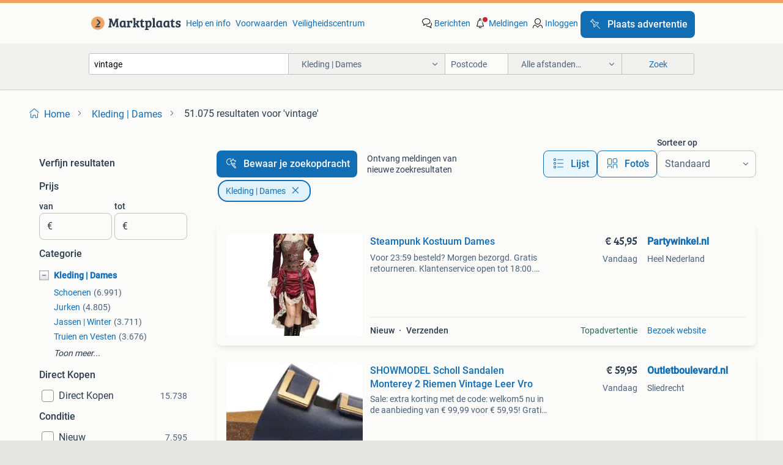

--- FILE ---
content_type: text/html; charset=utf-8
request_url: https://www.marktplaats.nl/l/kleding-dames/q/vintage/
body_size: 66978
content:
<!DOCTYPE html><html lang="nl" data-theme="light"><head><meta charSet="utf-8" data-next-head=""/><meta name="viewport" content="width=device-width, initial-scale=1" data-next-head=""/><script async="" src="https://www.hzcdn.io/bff/static/vendor/ecg-js-ga-tracking/index.3e3977d7.js"></script><script async="" src="//www.google-analytics.com/analytics.js"></script><script async="" src="//p.marktplaats.net/identity/v2/mid.js"></script><title data-next-head="">≥ Vintage Kleding voor Dames | Tijdloze Stijl | Marktplaats</title><meta name="description" content="Ontdek unieke vintage kleding voor dames. Maak je stijl compleet met tijdloze outfits die karakter en charme bieden. Duik in de wereld van vintage mode." data-next-head=""/><meta name="robots" content="index, follow" data-next-head=""/><link rel="canonical" href="https://www.marktplaats.nl/l/kleding-dames/q/vintage/" data-next-head=""/><meta http-equiv="Content-Language" content="nl"/><link rel="shortcut icon" href="https://www.hzcdn.io/bff/static/vendor/hz-web-ui/mp/favicons/favicon.53911c94.ico"/><link rel="apple-touch-icon" sizes="57x57" href="https://www.hzcdn.io/bff/static/vendor/hz-web-ui/mp/favicons/apple-touch-icon-57x57.c048cb4e.png"/><link rel="apple-touch-icon" sizes="114x114" href="https://www.hzcdn.io/bff/static/vendor/hz-web-ui/mp/favicons/apple-touch-icon-114x114.ea366763.png"/><link rel="apple-touch-icon" sizes="72x72" href="https://www.hzcdn.io/bff/static/vendor/hz-web-ui/mp/favicons/apple-touch-icon-72x72.59be38cf.png"/><link rel="apple-touch-icon" sizes="144x144" href="https://www.hzcdn.io/bff/static/vendor/hz-web-ui/mp/favicons/apple-touch-icon-144x144.ffaf6f9c.png"/><link rel="apple-touch-icon" sizes="60x60" href="https://www.hzcdn.io/bff/static/vendor/hz-web-ui/mp/favicons/apple-touch-icon-60x60.162072b8.png"/><link rel="apple-touch-icon" sizes="120x120" href="https://www.hzcdn.io/bff/static/vendor/hz-web-ui/mp/favicons/apple-touch-icon-120x120.2dae936e.png"/><link rel="apple-touch-icon" sizes="76x76" href="https://www.hzcdn.io/bff/static/vendor/hz-web-ui/mp/favicons/apple-touch-icon-76x76.cb92b85b.png"/><link rel="apple-touch-icon" sizes="152x152" href="https://www.hzcdn.io/bff/static/vendor/hz-web-ui/mp/favicons/apple-touch-icon-152x152.5acb4c1d.png"/><link rel="apple-touch-icon" sizes="180x180" href="https://www.hzcdn.io/bff/static/vendor/hz-web-ui/mp/favicons/apple-touch-icon-180x180.675f318c.png"/><link rel="icon" type="image/png" sizes="192x192" href="https://www.hzcdn.io/bff/static/vendor/hz-web-ui/mp/favicons/favicon-192x192.d48b5e19.png"/><link rel="icon" type="image/png" sizes="160x160" href="https://www.hzcdn.io/bff/static/vendor/hz-web-ui/mp/favicons/favicon-160x160.585782bb.png"/><link rel="icon" type="image/png" sizes="96x96" href="https://www.hzcdn.io/bff/static/vendor/hz-web-ui/mp/favicons/favicon-96x96.6f26ecda.png"/><link rel="icon" type="image/png" sizes="16x16" href="https://www.hzcdn.io/bff/static/vendor/hz-web-ui/mp/favicons/favicon-16x16.c740ee66.png"/><link rel="icon" type="image/png" sizes="32x32" href="https://www.hzcdn.io/bff/static/vendor/hz-web-ui/mp/favicons/favicon-32x32.46bc961c.png"/><meta name="theme-color" content="#eda566"/><meta name="msapplication-TileColor" content="#eda566"/><meta name="msapplication-square150x150logo" content="https://www.hzcdn.io/bff/static/vendor/hz-web-ui/mp/favicons/mstile-150x150.fe394456.png"/><meta name="msapplication-square310x310logo" content="https://www.hzcdn.io/bff/static/vendor/hz-web-ui/mp/favicons/mstile-310x310.f868dd30.png"/><meta name="msapplication-square70x70logo" content="https://www.hzcdn.io/bff/static/vendor/hz-web-ui/mp/favicons/mstile-70x70.3110e2eb.png"/><meta name="msapplication-wide310x150logo" content="https://www.hzcdn.io/bff/static/vendor/hz-web-ui/mp/favicons/mstile-310x150.1ed97f84.png"/><meta name="msapplication-config" content="none"/><meta name="google-adsense-account" content="sites-7225412995316507"/><link rel="alternate" href="android-app://nl.marktplaats.android/marktplaats/search/execute?query=vintage&amp;categoryId=621&amp;utm_source=google&amp;utm_medium=organic"/><link rel="preload" href="https://www.hzcdn.io/bff/static/_next/static/css/9e489c7708211639.css" as="style" crossorigin="anonymous"/><link rel="preload" href="https://www.hzcdn.io/bff/static/_next/static/css/0fef43449f52bba6.css" as="style" crossorigin="anonymous"/><script type="application/ld+json" data-next-head="">{"@context":"https:\u002F\u002Fschema.org","@type":"BreadcrumbList","itemListElement":[{"@type":"ListItem","position":1,"name":"Marktplaats","item":"https:\u002F\u002Fwww.marktplaats.nl\u002F"},{"@type":"ListItem","position":2,"name":"Kleding | Dames","item":"https:\u002F\u002Fwww.marktplaats.nl\u002Fl\u002Fkleding-dames\u002F"},{"@type":"ListItem","position":3,"name":"vintage","item":"https:\u002F\u002Fwww.marktplaats.nl\u002Fl\u002Fkleding-dames\u002Fq\u002Fvintage\u002F"}]}</script><script type="application/ld+json" data-next-head="">{"@context":"https:\u002F\u002Fschema.org","@type":"Product","name":"vintage","image":"https:\u002F\u002Fimages.marktplaats.com\u002Fapi\u002Fv1\u002Flisting-mp-p\u002Fimages\u002Fad\u002Fad4c1908-7216-452a-92c6-c4c758b10e78?rule=ecg_mp_eps$_82","brand":{"@type":"Thing","name":""},"offers":{"@type":"AggregateOffer","lowPrice":1,"highPrice":450,"priceCurrency":"EUR","availability":"http:\u002F\u002Fschema.org\u002FInStock"}}</script><script type="application/ld+json" data-next-head="">[{"@context":"https:\u002F\u002Fschema.org","@type":"ImageObject","creditText":"Marktplaats","name":"Nerts vintage bontjas","description":"Korte bontjas maat 36 in zeer goede conditie","contentUrl":"https:\u002F\u002Fimages.marktplaats.com\u002Fapi\u002Fv1\u002Flisting-mp-p\u002Fimages\u002Fad\u002Fad4c1908-7216-452a-92c6-c4c758b10e78?rule=ecg_mp_eps$_85.jpg","creator":{"@type":"Person","name":"Gabi"},"representativeOfPage":false},{"@context":"https:\u002F\u002Fschema.org","@type":"ImageObject","creditText":"Marktplaats","name":"Soggo trui m","description":"Soggo trui zit geen maatlabel in past maat m verzenden 8,25","contentUrl":"https:\u002F\u002Fimages.marktplaats.com\u002Fapi\u002Fv1\u002Flisting-mp-p\u002Fimages\u002F0a\u002F0aabc8e1-6e21-4de6-a9eb-e34b3224fb5e?rule=ecg_mp_eps$_85.jpg","creator":{"@type":"Person","name":"Lilly"},"representativeOfPage":false},{"@context":"https:\u002F\u002Fschema.org","@type":"ImageObject","creditText":"Marktplaats","name":"Bruine vintage jas 2 zijden draagbaar","description":"Mooie bruine vintage jas met een zachte bontkraag. De jas is in goede staat en perfect voor de koudere dagen. De jas heeft een dubbele knoopsluiting en zakken aan de voorkant. Maat valt als ...","contentUrl":"https:\u002F\u002Fimages.marktplaats.com\u002Fapi\u002Fv1\u002Flisting-mp-p\u002Fimages\u002F96\u002F96860351-48f6-4e39-9a81-ca13650a6f77?rule=ecg_mp_eps$_85.jpg","creator":{"@type":"Person","name":"Monique Brummans"},"representativeOfPage":false},{"@context":"https:\u002F\u002Fschema.org","@type":"ImageObject","creditText":"Marktplaats","name":"Vintage leren jas Diesel","description":"100% echt leer vintage gekocht voor 275 euro bieden mag!!","contentUrl":"https:\u002F\u002Fimages.marktplaats.com\u002Fapi\u002Fv1\u002Flisting-mp-p\u002Fimages\u002F31\u002F316dfe10-673a-4186-b14a-d10f32466b18?rule=ecg_mp_eps$_85.jpg","creator":{"@type":"Person","name":"Lieke van Dijk"},"representativeOfPage":false},{"@context":"https:\u002F\u002Fschema.org","@type":"ImageObject","creditText":"Marktplaats","name":"American vintage vest mohair m","description":"American vintage vestje kid mohair maat m verzenden 5,70","contentUrl":"https:\u002F\u002Fimages.marktplaats.com\u002Fapi\u002Fv1\u002Flisting-mp-p\u002Fimages\u002F06\u002F06010538-ab7f-4ec5-a62a-a8f6170cab10?rule=ecg_mp_eps$_85.jpg","creator":{"@type":"Person","name":"Lilly"},"representativeOfPage":false},{"@context":"https:\u002F\u002Fschema.org","@type":"ImageObject","creditText":"Marktplaats","name":"Lange oversized jas ZARA nieuw met label","description":"Maat s nieuw met label","contentUrl":"https:\u002F\u002Fimages.marktplaats.com\u002Fapi\u002Fv1\u002Flisting-mp-p\u002Fimages\u002F62\u002F62a8ce47-9b9b-48e5-a6d5-80e1a455be1e?rule=ecg_mp_eps$_85.jpg","creator":{"@type":"Person","name":"Annanas"},"representativeOfPage":false},{"@context":"https:\u002F\u002Fschema.org","@type":"ImageObject","creditText":"Marktplaats","name":"Steampunk Kostuum Dames","description":"Voor 23:59 besteld? Morgen bezorgd. Gratis retourneren. Klantenservice open tot 18:00. Achteraf betalen. 30.000 Beoordelingen. Verpakkingsinhoud: steampunk kostuum dames aantal: 1 stuk inhou...","contentUrl":"https:\u002F\u002Fmp.images.icas.io\u002Fapi\u002Fv1\u002Fa6519ad0\u002Fimages\u002F94\u002F9441338c-07b4-4b33-857c-d38d517a6180?rule=eps_85.JPG","creator":{"@type":"Person","name":"Partywinkel.nl"},"representativeOfPage":false},{"@context":"https:\u002F\u002Fschema.org","@type":"ImageObject","creditText":"Marktplaats","name":"Vintage CARNAVAL Verkoop in Eindhoven!","description":"🎉 vintage carnavalsverkoop 🎉 zondag 25-01 & zondag 08-02 van 13.00U tot 16.00U heistraat 38 eindhoven het afgelopen jaar zijn er weer prachtige unieke en gekke vintage items ingekocht spec...","contentUrl":"https:\u002F\u002Fimages.marktplaats.com\u002Fapi\u002Fv1\u002Flisting-mp-p\u002Fimages\u002Ffb\u002Ffb2311af-9c17-416f-895c-31fa69de388c?rule=ecg_mp_eps$_85.jpg","creator":{"@type":"Person","name":"AbFab Vintage"},"representativeOfPage":false},{"@context":"https:\u002F\u002Fschema.org","@type":"ImageObject","creditText":"Marktplaats","name":"Leren laarzen Mt 41","description":"Nette laarzen met nieuwe hakken. Warme schacht. Leren binnen zool. Maat 41.","contentUrl":"https:\u002F\u002Fimages.marktplaats.com\u002Fapi\u002Fv1\u002Flisting-mp-p\u002Fimages\u002Fd6\u002Fd69bf4de-84be-4444-b180-5dca9d9502ef?rule=ecg_mp_eps$_85.jpg","creator":{"@type":"Person","name":"Jo-Hanna"},"representativeOfPage":false},{"@context":"https:\u002F\u002Fschema.org","@type":"ImageObject","creditText":"Marktplaats","name":"Vintage Foute Skipakken in alle kleuren & maten! Foutskipak","description":"Vintage foute skipakken ☃️❄️✨ uitzoeken €60 kom langs en vind jouw foutste skipak ⛷️ passen is mogelijk originele vintage skipakken uit de jaren 80 & 90 & de zero’s 🔅 alle merken zoals e","contentUrl":"https:\u002F\u002Fimages.marktplaats.com\u002Fapi\u002Fv1\u002Flisting-mp-p\u002Fimages\u002F98\u002F983edb29-dccd-45b0-af57-6a03480f8ab7?rule=ecg_mp_eps$_85.jpg","creator":{"@type":"Person","name":"Stephan"},"representativeOfPage":false},{"@context":"https:\u002F\u002Fschema.org","@type":"ImageObject","creditText":"Marktplaats","name":"Dale of Norway noors wollen trui in maat S","description":"In zeer nette staat","contentUrl":"https:\u002F\u002Fimages.marktplaats.com\u002Fapi\u002Fv1\u002Flisting-mp-p\u002Fimages\u002F7c\u002F7c7c3cc2-b2a7-4938-b870-4c4482af9c31?rule=ecg_mp_eps$_85.jpg","creator":{"@type":"Person","name":"Vintage"},"representativeOfPage":false},{"@context":"https:\u002F\u002Fschema.org","@type":"ImageObject","creditText":"Marktplaats","name":"Dale of Norway noors wollen trui in maat L","description":"Kijk voor meer leuke kleding ook eens bij mijn andere advertenties","contentUrl":"https:\u002F\u002Fimages.marktplaats.com\u002Fapi\u002Fv1\u002Flisting-mp-p\u002Fimages\u002Fa2\u002Fa24e12aa-df0b-4446-a5f2-80abeac9c932?rule=ecg_mp_eps$_85.jpg","creator":{"@type":"Person","name":"Vintage"},"representativeOfPage":false},{"@context":"https:\u002F\u002Fschema.org","@type":"ImageObject","creditText":"Marktplaats","name":"Geweldig z.g.a.n. jurkje van Vintage Chic,  mt 10!","description":"Geweldige zo goed als nieuwe retro jurk van vintage chic in maat 10 met een super gave seventies print en flared mouwen. Het jurkje bevat veel stretch, zit heerlijk en sluit mooi aan! Oksel ...","contentUrl":"https:\u002F\u002Fimages.marktplaats.com\u002Fapi\u002Fv1\u002Flisting-mp-p\u002Fimages\u002F39\u002F39ad123a-452e-4663-8d70-0d50485c20cd?rule=ecg_mp_eps$_85.jpg","creator":{"@type":"Person","name":"J. v. L."},"representativeOfPage":false},{"@context":"https:\u002F\u002Fschema.org","@type":"ImageObject","creditText":"Marktplaats","name":"Steampunk Jurk","description":"Voor 23:59 besteld? Morgen bezorgd. Gratis retourneren. Klantenservice open tot 18:00. Achteraf betalen. 30.000 Beoordelingen. Inhoud: jurk wasinstructies: wasbaar 30¡ materiaal: 100% polyes...","contentUrl":"https:\u002F\u002Fmp.images.icas.io\u002Fapi\u002Fv1\u002Fa6519ad0\u002Fimages\u002F39\u002F39bb4fc3-9ba7-4263-8f01-01b29b1f8323?rule=eps_85.JPG","creator":{"@type":"Person","name":"Partywinkel.nl"},"representativeOfPage":false},{"@context":"https:\u002F\u002Fschema.org","@type":"ImageObject","creditText":"Marktplaats","name":"Kort jasje","description":"Bij steps licht bruin kort jasje met schouder vulling maat 42 verzendkosten voor koper","contentUrl":"https:\u002F\u002Fimages.marktplaats.com\u002Fapi\u002Fv1\u002Flisting-mp-p\u002Fimages\u002F10\u002F10711f09-b8ba-4fe6-ad67-78ffaceb8a15?rule=ecg_mp_eps$_85.jpg","creator":{"@type":"Person","name":"wilhelmina"},"representativeOfPage":false},{"@context":"https:\u002F\u002Fschema.org","@type":"ImageObject","creditText":"Marktplaats","name":"Wollen vest van Ivko in maat 38","description":"Kijk voor meer leuke kleding ook eens bij mijn andere advertenties","contentUrl":"https:\u002F\u002Fimages.marktplaats.com\u002Fapi\u002Fv1\u002Flisting-mp-p\u002Fimages\u002F2c\u002F2c412696-58b6-44f7-8d7e-7844ed45232d?rule=ecg_mp_eps$_85.jpg","creator":{"@type":"Person","name":"Vintage"},"representativeOfPage":false},{"@context":"https:\u002F\u002Fschema.org","@type":"ImageObject","creditText":"Marktplaats","name":"Vintage skipak - Veel kleuren en maten KLUNEN & CARNAVAL!","description":"Zoek je nog een leuk retro skipak voor wintersport, klunen of carnaval? ⛷🍻🎉 Ophalen en passen is mogelijk vlakbij het centrum van breda! Heel veel verschillende kleuren en maten skipakken ...","contentUrl":"https:\u002F\u002Fimages.marktplaats.com\u002Fapi\u002Fv1\u002Flisting-mp-p\u002Fimages\u002F30\u002F30bf3c60-efd8-4fe6-9d41-c3db0ceceefd?rule=ecg_mp_eps$_85.jpg","creator":{"@type":"Person","name":"Raven"},"representativeOfPage":false},{"@context":"https:\u002F\u002Fschema.org","@type":"ImageObject","creditText":"Marktplaats","name":"Vintage skipak - Veel kleuren en maten KLUNEN & CARNAVAL!","description":"Zoek je nog een leuk retro skipak voor wintersport, klunen of carnaval? ⛷🍻🎉 Ophalen en passen is mogelijk vlakbij het centrum van breda! Heel veel verschillende kleuren en maten skipakken ...","contentUrl":"https:\u002F\u002Fimages.marktplaats.com\u002Fapi\u002Fv1\u002Flisting-mp-p\u002Fimages\u002Ff3\u002Ff3c5e43c-0fe6-4e25-9c9b-2dd007f49a08?rule=ecg_mp_eps$_85.jpg","creator":{"@type":"Person","name":"Raven"},"representativeOfPage":false},{"@context":"https:\u002F\u002Fschema.org","@type":"ImageObject","creditText":"Marktplaats","name":"Dozen vol met vintage\u002Fsecond hand kleding 160 items","description":"Dozen vol met vintage\u002Fsecond hand kleding! 160 Items. Alles in zeer goede staat, met veel vintage parels! Verschillende maten, het meeste rond de 38\u002F40. Alles in 1 koop, alleen afhalen. Mooi...","contentUrl":"https:\u002F\u002Fimages.marktplaats.com\u002Fapi\u002Fv1\u002Flisting-mp-p\u002Fimages\u002F70\u002F70b394dc-867d-417f-8580-84c83677d308?rule=ecg_mp_eps$_85.jpg","creator":{"@type":"Person","name":"Ladylowlander"},"representativeOfPage":false},{"@context":"https:\u002F\u002Fschema.org","@type":"ImageObject","creditText":"Marktplaats","name":"Handgemaakte sjaals en ceintuurs natuurlijke Japanse zijde","description":"Geweldig mooie sjaals van natuurlijke vintage of antieke japanse kimonozijde. De sjaals zijn ook te gebruiken als sjerp of ceintuur. Van elke sjaal is er maar èèn, dus echt design! Vanaf €17...","contentUrl":"https:\u002F\u002Fimages.marktplaats.com\u002Fapi\u002Fv1\u002Flisting-mp-p\u002Fimages\u002F0c\u002F0c306df6-cdea-4890-b320-65c7b737bd62?rule=ecg_mp_eps$_85.jpg","creator":{"@type":"Person","name":"De Japanse Zijdewinkel"},"representativeOfPage":false},{"@context":"https:\u002F\u002Fschema.org","@type":"ImageObject","creditText":"Marktplaats","name":"Veiling - iBella Living vintage kleding rek waterpijp op wie","description":"Het ibella living rek is stijlvol ontworpen en we combineren functionaliteit en kwaliteit met plezier!ben jij opzoek naar een kleding rek die je kamer helemaal afmaakt? Dan ben je bij ons aa...","contentUrl":"https:\u002F\u002Fmp.images.icas.io\u002Fapi\u002Fv1\u002Fa6519ad0\u002Fimages\u002Ff5\u002Ff5585e8b-4a43-4062-9f10-684e32d63c62?rule=eps_85.JPG","creator":{"@type":"Person","name":"XL Auctions"},"representativeOfPage":false},{"@context":"https:\u002F\u002Fschema.org","@type":"ImageObject","creditText":"Marktplaats","name":"SALE: Mooi langer zwart vest Dante 6 mohair mix, met zakken","description":"Prachtig zwart vest in mohair mix materiaal: zie foto , mohair mix merk: dante 6 kleuren: zwart lengte rugzijde circa 82 cm maat medium, 38 vaste prijs nieuw, slechts paar uur gedragen tijde...","contentUrl":"https:\u002F\u002Fimages.marktplaats.com\u002Fapi\u002Fv1\u002Flisting-mp-p\u002Fimages\u002Fb5\u002Fb51bedb7-1680-4283-ac3c-aa3a444501f1?rule=ecg_mp_eps$_85.jpg","creator":{"@type":"Person","name":"Tetske"},"representativeOfPage":false},{"@context":"https:\u002F\u002Fschema.org","@type":"ImageObject","creditText":"Marktplaats","name":"Vintage Mink\u002FNerts bontjas  - Maat XL - Bruin","description":"Prachtige vintage nerts bontjas in zeer goede staat. Deze jas is heerlijk warm en perfect voor de koudere dagen. De maat is xl en de kleur is een mooie, warme bruintint. Ideaal voor wie op z...","contentUrl":"https:\u002F\u002Fimages.marktplaats.com\u002Fapi\u002Fv1\u002Flisting-mp-p\u002Fimages\u002F82\u002F82be523c-8933-4965-9d6c-bb9f027122ff?rule=ecg_mp_eps$_85.jpg","creator":{"@type":"Person","name":"Dbrink"},"representativeOfPage":false},{"@context":"https:\u002F\u002Fschema.org","@type":"ImageObject","creditText":"Marktplaats","name":"Gipsy leren jas","description":"Te koop zgan gipsy leren jas maar l (eerder maat 38-40 dan maat 40-42). Bieden aub","contentUrl":"https:\u002F\u002Fimages.marktplaats.com\u002Fapi\u002Fv1\u002Flisting-mp-p\u002Fimages\u002F95\u002F95344ec7-5d79-47d2-b9d0-e2ea1d27ad97?rule=ecg_mp_eps$_85.jpg","creator":{"@type":"Person","name":"L. Janssen"},"representativeOfPage":false},{"@context":"https:\u002F\u002Fschema.org","@type":"ImageObject","creditText":"Marktplaats","name":"Vintage skipak - Veel kleuren en maten KLUNEN & CARNAVAL!","description":"Zoek je nog een leuk retro skipak voor wintersport, klunen of carnaval? ⛷🍻🎉 Ophalen en passen is mogelijk vlakbij het centrum van breda! Heel veel verschillende kleuren en maten skipakken ...","contentUrl":"https:\u002F\u002Fimages.marktplaats.com\u002Fapi\u002Fv1\u002Flisting-mp-p\u002Fimages\u002Fd7\u002Fd7ae5648-fbf1-4e5f-a70f-df15a5027793?rule=ecg_mp_eps$_85.jpg","creator":{"@type":"Person","name":"Raven"},"representativeOfPage":false},{"@context":"https:\u002F\u002Fschema.org","@type":"ImageObject","creditText":"Marktplaats","name":"Studio Anneloes set: rok plus blouse maat M","description":"Set van studio anneloes, maat m. Nooit gedragen! Lange bijbehorende rok in a-lijn.","contentUrl":"https:\u002F\u002Fimages.marktplaats.com\u002Fapi\u002Fv1\u002Flisting-mp-p\u002Fimages\u002Fa5\u002Fa5750eb7-ecfb-4020-8e8f-d8e8a17a2a83?rule=ecg_mp_eps$_85.jpg","creator":{"@type":"Person","name":"Alice"},"representativeOfPage":false},{"@context":"https:\u002F\u002Fschema.org","@type":"ImageObject","creditText":"Marktplaats","name":"Vintage skipak - Veel kleuren en maten KLUNEN & CARNAVAL!","description":"Zoek je nog een leuk retro skipak voor wintersport, klunen of carnaval? ⛷🍻🎉 Ophalen en passen is mogelijk vlakbij het centrum van breda! Heel veel verschillende kleuren en maten skipakken ...","contentUrl":"https:\u002F\u002Fimages.marktplaats.com\u002Fapi\u002Fv1\u002Flisting-mp-p\u002Fimages\u002F1d\u002F1d114fcc-1e7a-48c1-8937-8fa23485318e?rule=ecg_mp_eps$_85.jpg","creator":{"@type":"Person","name":"Raven"},"representativeOfPage":false},{"@context":"https:\u002F\u002Fschema.org","@type":"ImageObject","creditText":"Marktplaats","name":"Steampunk Jurk Blauw","description":"Voor 23:59 besteld? Morgen bezorgd. Gratis retourneren. Klantenservice open tot 18:00. Achteraf betalen. 30.000 Beoordelingen. Inhoud: jurk wasinstructies: handwas materiaal: 100% polyester ...","contentUrl":"https:\u002F\u002Fmp.images.icas.io\u002Fapi\u002Fv1\u002Fa6519ad0\u002Fimages\u002F85\u002F85562b4d-be0e-4685-ba7e-540f17c02158?rule=eps_85.JPG","creator":{"@type":"Person","name":"Partywinkel.nl"},"representativeOfPage":false},{"@context":"https:\u002F\u002Fschema.org","@type":"ImageObject","creditText":"Marktplaats","name":"Sandwich linnen kort jasje maat 44 dames","description":"Linnen kort jasje maat 44 sandwich verzendkosten voor koper","contentUrl":"https:\u002F\u002Fimages.marktplaats.com\u002Fapi\u002Fv1\u002Flisting-mp-p\u002Fimages\u002F8a\u002F8aa151e3-2a46-4d1a-92cd-66c1fab1ce7a?rule=ecg_mp_eps$_85.jpg","creator":{"@type":"Person","name":"wilhelmina"},"representativeOfPage":false},{"@context":"https:\u002F\u002Fschema.org","@type":"ImageObject","creditText":"Marktplaats","name":"Vintage Persanier lamsbont jas uit jaren 50 - Maat S\u002FM","description":"Prachtige vintage, van persanier lamsbont jas uit de jaren 50. Deze klassieke en stijlvolle jas is gemaakt van persanier lamsbont en verkeert in goede staat. De jas heeft een tijdloze uitstr...","contentUrl":"https:\u002F\u002Fimages.marktplaats.com\u002Fapi\u002Fv1\u002Flisting-mp-p\u002Fimages\u002Fc5\u002Fc5a69121-9413-405a-bea7-ce61d9789c21?rule=ecg_mp_eps$_85.jpg","creator":{"@type":"Person","name":"Daphne"},"representativeOfPage":false}]</script><script type="application/ld+json" data-next-head="">{"@context":"https:\u002F\u002Fschema.org","@type":"WebPage","speakable":{"@type":"SpeakableSpecification","cssSelector":[".speakable-content-hidden .title",".speakable-content-hidden .description"]},"name":"≥ Vintage Kleding voor Dames | Tijdloze Stijl | Marktplaats","description":"Via Marktplaats: Ontdek unieke vintage kleding voor dames. Maak je stijl compleet met tijdloze outfits die karakter en charme bieden. Duik in de wereld van vintage mode."}</script><link rel="stylesheet" href="https://www.hzcdn.io/bff/static/vendor/hz-design-tokens/mp/tokens/CssVars.16a3d88c.css"/><link rel="stylesheet" href="https://www.hzcdn.io/bff/static/vendor/hz-web-ui/mp/assets/Assets.bcc3aa46.css"/><link rel="stylesheet" href="https://www.hzcdn.io/bff/static/vendor/hz-web-ui/mp/Fonts.af97ee0f.css"/><link rel="stylesheet" href="https://www.hzcdn.io/bff/static/vendor/hz-web-ui/mp/icons/Icons.b1a42fc0.css"/><link rel="stylesheet" href="https://www.hzcdn.io/bff/static/vendor/hz-web-ui/mp/Index.399cc0e6.css"/><link rel="stylesheet" href="https://www.hzcdn.io/bff/static/vendor/hz-web-ui/mp/apps/Header/Index.e43d67f0.css"/><link rel="stylesheet" href="https://www.hzcdn.io/bff/static/vendor/hz-web-ui/mp/apps/LoginNudge/Index.452bb7be.css"/><script type="text/javascript">    (function (w, d, s, l, i) {
        w[l] = w[l] || [];
        w[l].push({'gtm.start': new Date().getTime(), event: 'gtm.js'});
        var f = d.getElementsByTagName(s)[0], j = d.createElement(s), dl = l != 'dataLayer' ? '&l=' + l : '';
        j.async = true;
        j.src = 'https://tagmanager.marktplaats.nl/gtm.js?id=' + i + dl;
        f.parentNode.insertBefore(j, f);
    })(window, document, 'script', 'dataLayer', 'GTM-TFG7LW');
</script><script type="text/javascript">
    const dataLayer = window.dataLayer || [];
    dataLayer.push({"s":{"pn":-1,"ps":-1,"tr":-1,"srt":{},"prc":{"mn":-1,"mx":-1}},"l":{"d":0,"pcid":""},"m":{},"p":{"t":"ResultsSearch","vt":"LR","v":7},"c":{"c":{"id":621,"n":"Kleding | Dames"},"l1":{"id":621,"n":"Kleding | Dames"},"l2":{"id":0,"n":""},"sfc":{"id":621,"n":"kleding-dames"}},"u":{"li":false,"tg":{"stg":"hzbit1544_b|bnl31758_b|bnl16400_b|bnl13923_b|mp2199_b|hzbit1440_b|aur7918_b|configurablelandingpage_b|bnl30290_b|aur7826_b|bnl34031_b|hzbit1543_b|bnl34342_b|bnl4892_b|hzbit1405_b|bnl23670_b|bnl23670v3_b|aur3186_b|bnl31759_b"}},"d":{"ua":"Mozilla/5.0 (Macintosh; Intel Mac OS X 10_15_7) AppleWebKit/537.36 (KHTML, like Gecko) Chrome/131.0.0.0 Safari/537.36; ClaudeBot/1.0; +claudebot@anthropic.com)"},"a":{},"o":{}}, {"consentToAllPurposes":false}, {"consentToAllPurposes":false})</script><script type="text/javascript">window.ecGaEventsOnLoad = [];
    window.ecGa = window.ecGa || function() { (ecGa.q = ecGa.q || []).push(arguments) };
    window.ecGaInitialId = 'UA-4684363-31'</script><script type="text/javascript">window.customGlobalConfig = {"pageViewMetricConfig":{"vurl":"SearchResultsPage","isPageViewCustomMetricEnabled":true,"gptBatchMetricsEndpointUrl":"/metrics/displays"},"adsenseMetricConfig":{"vurl":"SearchResultsPage","enableAdsenseMetrics":true,"gptBatchMetricsEndpointUrl":"/metrics/displays"}}</script><script type="text/javascript">
    const STORAGE_SCROLL_KEY = 'lrp_scroll_store';
    const TYPE_BACK_FORWARD = 2;

    window.addEventListener('pageshow', (event) => {
      const isNavigatedBack =
        window?.performance?.getEntriesByType('navigation')?.[0]?.type === 'back_forward' ||
        window?.performance?.navigation?.type === TYPE_BACK_FORWARD;
      const isScrolledToTop = window.scrollY === 0;
      const isScrolledBelowSmartBanner = window.scrollY === 1;
      const scrollRestorationEvent = {
        eventAction: 'exposedScrollRestoration',
      };
      const storageItem = sessionStorage.getItem(STORAGE_SCROLL_KEY);
      let parsedStorageItem = {};
      if (storageItem) {
        try {
          parsedStorageItem = JSON.parse(storageItem);
        } catch (e) {
          sessionStorage.removeItem(STORAGE_SCROLL_KEY);
        }
      }
      const { href, pos, height } = parsedStorageItem;
      const samePage = href === window.location.href;
      const acceptableDiff = window.innerHeight / 2;
      const diffScrollPositions = Math.abs(pos - window.scrollY);

      if (isNavigatedBack && samePage && pos > 10 && (isScrolledToTop || isScrolledBelowSmartBanner || diffScrollPositions > acceptableDiff)) {
        if (history.scrollRestoration) {
          history.scrollRestoration = 'manual';
        }
        setTimeout(() => {
          const layoutElements = document.querySelectorAll('.hz-Page-body, .hz-Page-container--fullHeight');
          layoutElements.forEach((el) => {
            el.style.minHeight = height + 'px';
          });
          window.scrollTo(0, pos);
        }, 0);
      }
    });
  </script><link rel="stylesheet" href="https://www.hzcdn.io/bff/static/_next/static/css/9e489c7708211639.css" crossorigin="anonymous" data-n-g=""/><link rel="stylesheet" href="https://www.hzcdn.io/bff/static/_next/static/css/0fef43449f52bba6.css" crossorigin="anonymous" data-n-p=""/><noscript data-n-css=""></noscript><script defer="" crossorigin="anonymous" noModule="" src="https://www.hzcdn.io/bff/static/_next/static/chunks/polyfills-42372ed130431b0a.js"></script><script src="https://www.hzcdn.io/bff/static/_next/static/chunks/webpack-4703a58f85d3c682.js" defer="" crossorigin="anonymous"></script><script src="https://www.hzcdn.io/bff/static/_next/static/chunks/framework-117214d4b4dec970.js" defer="" crossorigin="anonymous"></script><script src="https://www.hzcdn.io/bff/static/_next/static/chunks/main-6c2b5bfdfee7465e.js" defer="" crossorigin="anonymous"></script><script src="https://www.hzcdn.io/bff/static/_next/static/chunks/pages/_app-7cf64b46993fc2e3.js" defer="" crossorigin="anonymous"></script><script src="https://www.hzcdn.io/bff/static/_next/static/chunks/614-4963f56e65520160.js" defer="" crossorigin="anonymous"></script><script src="https://www.hzcdn.io/bff/static/_next/static/chunks/580-72eb125308b262a8.js" defer="" crossorigin="anonymous"></script><script src="https://www.hzcdn.io/bff/static/_next/static/chunks/762-706ee0c75825ff92.js" defer="" crossorigin="anonymous"></script><script src="https://www.hzcdn.io/bff/static/_next/static/chunks/162-6d6564e90015ed12.js" defer="" crossorigin="anonymous"></script><script src="https://www.hzcdn.io/bff/static/_next/static/chunks/191-ca6f830a3869e778.js" defer="" crossorigin="anonymous"></script><script src="https://www.hzcdn.io/bff/static/_next/static/chunks/702-9131dd914cee6fcd.js" defer="" crossorigin="anonymous"></script><script src="https://www.hzcdn.io/bff/static/_next/static/chunks/193-8480737841edc87f.js" defer="" crossorigin="anonymous"></script><script src="https://www.hzcdn.io/bff/static/_next/static/chunks/pages/lrp.mp.nlnl-f4e36603636c7039.js" defer="" crossorigin="anonymous"></script><script src="https://www.hzcdn.io/bff/static/_next/static/s2zQtdt3uAchKpK4OR7bh/_buildManifest.js" defer="" crossorigin="anonymous"></script><script src="https://www.hzcdn.io/bff/static/_next/static/s2zQtdt3uAchKpK4OR7bh/_ssgManifest.js" defer="" crossorigin="anonymous"></script></head><body><div class="hz-Page-body hz-Page-body--lrp hz-Page"><link rel="preload" as="image" href="//www.hzcdn.io/bff/static/vendor/hz-web-ui/mp/assets/tenant--nlnl.fdb6d8c5.svg"/><link rel="preload" as="image" href="//www.hzcdn.io/bff/static/vendor/hz-web-ui/mp/assets/tenant-coin--nlnl.e0064ede.svg"/><link rel="preload" as="image" href="/bff/static/_next/assets/collapsible-menu-open-icon.08973cd1.png"/><link rel="preload" as="image" href="https://mp.images.icas.io/api/v1/a6519ad0/images/94/9441338c-07b4-4b33-857c-d38d517a6180?rule=eps_82" fetchPriority="high"/><script async="" src="https://consent.marktplaats.nl/unified/wrapperMessagingWithoutDetection.js"></script><div id="__next"><script>function _typeof(t){return(_typeof="function"==typeof Symbol&&"symbol"==typeof Symbol.iterator?function(t){return typeof t}:function(t){return t&&"function"==typeof Symbol&&t.constructor===Symbol&&t!==Symbol.prototype?"symbol":typeof t})(t)}!function(){for(var t,e,o=[],n=window,r=n;r;){try{if(r.frames.__tcfapiLocator){t=r;break}}catch(t){}if(r===n.top)break;r=n.parent}t||(function t(){var e=n.document,o=!!n.frames.__tcfapiLocator;if(!o)if(e.body){var r=e.createElement("iframe");r.style.cssText="display:none",r.name="__tcfapiLocator",e.body.appendChild(r)}else setTimeout(t,5);return!o}(),n.__tcfapi=function(){for(var t=arguments.length,n=new Array(t),r=0;r<t;r++)n[r]=arguments[r];if(!n.length)return o;"setGdprApplies"===n[0]?n.length>3&&2===parseInt(n[1],10)&&"boolean"==typeof n[3]&&(e=n[3],"function"==typeof n[2]&&n[2]("set",!0)):"ping"===n[0]?"function"==typeof n[2]&&n[2]({gdprApplies:e,cmpLoaded:!1,cmpStatus:"stub"}):o.push(n)},n.addEventListener("message",(function(t){var e="string"==typeof t.data,o={};if(e)try{o=JSON.parse(t.data)}catch(t){}else o=t.data;var n="object"===_typeof(o)?o.__tcfapiCall:null;n&&window.__tcfapi(n.command,n.version,(function(o,r){var a={__tcfapiReturn:{returnValue:o,success:r,callId:n.callId}};t&&t.source&&t.source.postMessage&&t.source.postMessage(e?JSON.stringify(a):a,"*")}),n.parameter)}),!1))}();</script><script>
  window._sp_ss_config = {
    accountId: 1825,
    baseEndpoint: 'https://consent.marktplaats.nl',
    privacyManagerModalId: 1177336,
  };
</script><script src="https://www.hzcdn.io/bff/static/vendor/sourcepoint-lib/index.620fc35c.js"></script><header class=" u-stickyHeader" style="height:100%"><div class="hz-Header"><div class="hz-Header-ribbonTop"></div><div class="hz-Header-navBar hz-Header-bigger-touchAreas"><div class="hz-Header-maxWidth"><a class="hz-Link hz-Link--standalone hz-Header-logo" data-role="homepage" aria-label="Homepage" tabindex="0" href="/" role="link"><img src="//www.hzcdn.io/bff/static/vendor/hz-web-ui/mp/assets/tenant--nlnl.fdb6d8c5.svg" class="hz-Header-logo-desktop" alt="Marktplaats Start"/><img src="//www.hzcdn.io/bff/static/vendor/hz-web-ui/mp/assets/tenant-coin--nlnl.e0064ede.svg" class="hz-Header-logo-mobile" alt="Marktplaats Start"/></a><a class="hz-Button hz-Button--primary hz-Header-skipToMain" href="#main-container" data-role="skip-to-main">Ga naar advertenties</a><ul class="hz-Header-links"><li><a class="hz-Link hz-Link--isolated" tabindex="0" href="https://help.marktplaats.nl/s/" role="link">Help en info</a></li><li><a class="hz-Link hz-Link--isolated" tabindex="0" href="https://www.marktplaats.nl/i/help/over-marktplaats/voorwaarden-en-privacybeleid/algemene-gebruiksvoorwaarden.dot.html" role="link">Voorwaarden</a></li><li><a class="hz-Link hz-Link--isolated" tabindex="0" href="https://www.marktplaats.nl/m/veiligheidscentrum/" role="link">Veiligheidscentrum</a></li></ul><ul class="hz-Header-menu" data-role="nav-dropdown-menu"><li class="hz-hide-custom--messages"><a class="hz-Link hz-Link--isolated" data-sem="messagingDisplayAction" data-role="messaging" title="Berichten" tabindex="0" href="/messages" role="link"><div class="hz-Button-badge"><i class="hz-Icon hz-Icon--backgroundDefaultInverse hz-SvgIcon hz-SvgIconMessages" aria-hidden="true" data-sem="Icon"></i><span class="hz-hide-lte-md">Berichten</span></div></a></li><li><a class="hz-Link hz-Link--isolated" data-role="notifications" title="Meldingen" tabindex="0" href="/notifications" role="button"><div class="hz-Button-badge"><i class="hz-Icon hz-Icon--backgroundDefaultInverse hz-SvgIcon hz-SvgIconNotification" aria-hidden="true" data-sem="Icon"></i><i class="hz-Header-badge hz-Header-badge--signalAction"></i><span class="hz-hide-lte-md">Meldingen</span></div></a></li><li class="hz-hide-gte-lg"><button class="hz-Link hz-Link--isolated" data-role="hamburgerOpen" tabindex="0" type="button" role="link"><i class="hz-Icon hz-Icon--backgroundDefaultInverse hz-SvgIcon hz-SvgIconProfile" aria-hidden="true" data-sem="Icon"></i></button></li><li class="hz-hide-lte-md"><a class="hz-Link hz-Link--isolated" data-role="login" tabindex="0" href="/identity/v2/login?target=" role="link"><i class="hz-Icon hz-Icon--backgroundDefaultInverse hz-SvgIcon hz-SvgIconProfile" aria-hidden="true" data-sem="Icon"></i><span>Inloggen</span></a></li><li><a class="hz-Button hz-Button--primary hz-Button--callToAction" href="https://link.marktplaats.nl/link/placead/start" data-role="placeAd" tabindex="0" aria-label="Plaats advertentie"><span class="hz-Button-Icon hz-Button-Icon--start"><i class="hz-Icon hz-SvgIcon hz-SvgIconPinCallToActionForeground" aria-hidden="true" data-sem="Icon"></i></span><span class="hz-hide-lte-md">Plaats advertentie</span></a></li></ul></div></div><div class="hz-Header-searchBar"><div class="hz-Header-maxWidth "><form class="hz-SearchForm" data-role="searchForm" method="get"><div class="hz-SearchFieldset-standard"><div class="hz-SearchForm-query" data-role="searchForm-query"><div class="hz-Nav-dropdown hz-Nav-dropdown--full-width hz-Nav-dropdown--closed"><input class="hz-Nav-dropdown-toggle hz-Header-Autocomplete-input" spellCheck="false" data-role="searchForm-autocomplete" aria-label="Dropdown zoekbalk" autoComplete="off" tabindex="0" role="combobox" aria-expanded="false" aria-owns="dropdown-list" aria-describedby="autocomplete-instructions" name="query" value="vintage"/><div id="autocomplete-instructions" style="display:none">Typ om suggesties te zien. Gebruik de pijltjestoetsen om door de suggesties te navigeren en druk op Enter om een optie te selecteren.</div><div aria-live="polite" style="position:absolute;height:0;width:0;overflow:hidden"></div></div></div></div><div class="hz-SearchFieldset-advanced"><div class="hz-SearchForm-category"><div class="hz-CustomDropdown" data-role="searchForm-category-menu"><div class="hz-Custom-dropdown-container  is-dirty"><div class="hz-Input hz-dropdown-trigger" id="categoryId" role="button" aria-haspopup="listbox" aria-label="Kleding | Dames selected, Kies categorie:, collapsed" aria-required="false" tabindex="0" data-testid="dropdown-trigger" data-value="621"><span class="hz-dropdown-value">Kleding | Dames</span><i class="hz-Icon hz-SvgIcon hz-SvgIconArrowDown" aria-hidden="true" data-sem="Icon"></i></div></div></div><input type="hidden" name="categoryId" value="621"/></div><div id="formPostcode" class="hz-SearchForm-postcode"><div class="hz-TextField"><div class="hz-TextField-formControl"><input class="hz-TextField-input" autoComplete="off" placeholder="Postcode" aria-label="Postcode" id="TextField-" type="text" aria-describedby="TextField--Footer-helper-text" aria-invalid="false" name="postcode" value=""/></div><div class="hz-TextField-footer"><div></div><div id="live-announcement" role="alert" aria-live="polite" aria-atomic="true" style="position:absolute;height:0;width:0;overflow:hidden;display:none"></div></div></div></div><div class="hz-SearchForm-distance"><div class="hz-CustomDropdown" data-role="searchForm-distance-menu"><div class="hz-Custom-dropdown-container  is-dirty"><div class="hz-Input hz-dropdown-trigger" id="distance" role="button" aria-haspopup="listbox" aria-label="Alle afstanden… selected, Kies afstand:, collapsed" aria-required="false" tabindex="0" data-testid="dropdown-trigger" data-value="0"><span class="hz-dropdown-value">Alle afstanden…</span><i class="hz-Icon hz-SvgIcon hz-SvgIconArrowDown" aria-hidden="true" data-sem="Icon"></i></div></div></div><input type="hidden" name="distance" value="0"/></div></div><button class="hz-Button hz-Button--secondary hz-SearchForm-search" type="submit" data-role="searchForm-button" tabindex="0"><i class="hz-Icon hz-hide-gte-md hz-SvgIcon hz-SvgIconSearch" aria-hidden="true" data-sem="Icon"></i><span class="hz-show-md">Zoek</span></button><div class="hz-SearchForm-options"></div></form></div></div><div class="hz-Header-ribbonBottom"></div></div></header><!--$--><!--/$--><main class="hz-Page-container hz-Page-container--"><div class="hz-Page-content" id="content"><div class="speakable-content-hidden" hidden=""><p class="title">≥ Vintage Kleding voor Dames | Tijdloze Stijl | Marktplaats</p><p class="description">Ontdek unieke vintage kleding voor dames. Maak je stijl compleet met tijdloze outfits die karakter en charme bieden. Duik in de wereld van vintage mode.</p></div><div class="hz-Banner hz-Banner--fluid"><div id="banner-top-dt" class="loading mobileOnly "></div></div><div class="hz-Page-element hz-Page-element hz-Page-element--full-width hz-Page-element--breadCrumbAndSaveSearch"><nav class="hz-Breadcrumbs" aria-label="Kruimelpad"><ol class="hz-BreadcrumbsList"><li class="hz-Breadcrumb" data-testid="breadcrumb-link"><a class="hz-Link hz-Link--isolated" href="/" role="link"><i class="hz-Icon hz-Icon--textLinkDefault left-icon hz-SvgIcon hz-SvgIconHome" aria-hidden="true" data-sem="Icon"></i><span class="hz-BreadcrumbLabel">Home</span><i class="hz-Icon hz-Icon--textSecondary right-icon hz-SvgIcon hz-SvgIconArrowRight" aria-hidden="true" data-sem="Icon"></i></a></li><li class="hz-Breadcrumb" data-testid="breadcrumb-link"><a class="hz-Link hz-Link--isolated" href="/l/kleding-dames/" role="link"><span class="hz-BreadcrumbLabel">Kleding | Dames</span><i class="hz-Icon hz-Icon--textSecondary right-icon hz-SvgIcon hz-SvgIconArrowRight" aria-hidden="true" data-sem="Icon"></i></a></li><li class="hz-Breadcrumb" aria-current="page" data-testid="breadcrumb-last-item"><span class="hz-CurrentPage" role="text" aria-label="[object Object], current page."><span>51.075 resultaten</span> <span>voor 'vintage'</span></span></li></ol></nav></div><div class="hz-Page-element hz-Page-element--aside"><div class="hz-Filters"><div class="hz-RowHeader"><span class="hz-HeaderTitle"><span class="hz-Text hz-Text--bodyLargeStrong u-colorTextPrimary">Verfijn resultaten</span></span></div><div class="hz-Filter"><div class="hz-RowHeader range-PriceCents"><span class="hz-HeaderTitle"><span class="hz-Text hz-Text--bodyLargeStrong u-colorTextPrimary">Prijs</span></span></div><div role="group" aria-labelledby="range-PriceCents" class="hz-Filter-fields"><div class="hz-TextField hz-TextField--prefixed"><label class="hz-Text hz-Text--bodyRegularStrong u-colorTextPrimary input-label" for="PrefixedTextField-van">van</label><div class="hz-TextField-formControl"><span class="hz-TextField-prefix">€</span><input class="hz-TextField-input" id="PrefixedTextField-van" type="text" aria-describedby="PrefixedTextField-van-Footer-helper-text" aria-invalid="false" name="from" value=""/></div><div class="hz-TextField-footer"><div></div><div id="live-announcement" role="alert" aria-live="polite" aria-atomic="true" style="position:absolute;height:0;width:0;overflow:hidden;display:none"></div></div></div><div class="hz-TextField hz-TextField--prefixed"><label class="hz-Text hz-Text--bodyRegularStrong u-colorTextPrimary input-label" for="PrefixedTextField-tot">tot</label><div class="hz-TextField-formControl"><span class="hz-TextField-prefix">€</span><input class="hz-TextField-input" id="PrefixedTextField-tot" type="text" aria-describedby="PrefixedTextField-tot-Footer-helper-text" aria-invalid="false" name="to" value=""/></div><div class="hz-TextField-footer"><div></div><div id="live-announcement" role="alert" aria-live="polite" aria-atomic="true" style="position:absolute;height:0;width:0;overflow:hidden;display:none"></div></div></div></div></div><div class="hz-Filter"><div class="hz-RowHeader"><span class="hz-HeaderTitle"><span class="hz-Text hz-Text--bodyLargeStrong u-colorTextPrimary">Categorie</span></span></div><ul class="hz-Tree-list"><div id="621" class="hz-Tree-list-item"><li class="hz-Level-one hz-Level-one--open  "><button aria-expanded="true" aria-label="Kleding | Dames" class="hz-State-button"><img src="/bff/static/_next/assets/collapsible-menu-open-icon.08973cd1.png" alt="expand" class="hz-State-icon"/></button><a class="hz-Link hz-Link--isolated category-name" tabindex="0" role="link">Kleding | Dames</a></li><li class="hz-Level-two "><a class="hz-Link hz-Link--isolated category-name" tabindex="0" role="link">Schoenen<span class="hz-Filter-counter">(<!-- -->6.991<!-- -->)</span></a></li><li class="hz-Level-two "><a class="hz-Link hz-Link--isolated category-name" tabindex="0" role="link">Jurken<span class="hz-Filter-counter">(<!-- -->4.805<!-- -->)</span></a></li><li class="hz-Level-two "><a class="hz-Link hz-Link--isolated category-name" tabindex="0" role="link">Jassen | Winter<span class="hz-Filter-counter">(<!-- -->3.711<!-- -->)</span></a></li><li class="hz-Level-two "><a class="hz-Link hz-Link--isolated category-name" tabindex="0" role="link">Truien en Vesten<span class="hz-Filter-counter">(<!-- -->3.676<!-- -->)</span></a></li><li class="hz-Level-two hz-hidden"><a class="hz-Link hz-Link--isolated category-name" tabindex="0" role="link">Blouses en Tunieken<span class="hz-Filter-counter">(<!-- -->3.583<!-- -->)</span></a></li><li class="hz-Level-two hz-hidden"><a class="hz-Link hz-Link--isolated category-name" tabindex="0" role="link">Spijkerbroeken en Jeans<span class="hz-Filter-counter">(<!-- -->3.350<!-- -->)</span></a></li><li class="hz-Level-two hz-hidden"><a class="hz-Link hz-Link--isolated category-name" tabindex="0" role="link">Jasjes, Kostuums en Pakken<span class="hz-Filter-counter">(<!-- -->3.287<!-- -->)</span></a></li><li class="hz-Level-two hz-hidden"><a class="hz-Link hz-Link--isolated category-name" tabindex="0" role="link">Rokken<span class="hz-Filter-counter">(<!-- -->2.682<!-- -->)</span></a></li><li class="hz-Level-two hz-hidden"><a class="hz-Link hz-Link--isolated category-name" tabindex="0" role="link">Hoeden en Petten<span class="hz-Filter-counter">(<!-- -->2.351<!-- -->)</span></a></li><li class="hz-Level-two hz-hidden"><a class="hz-Link hz-Link--isolated category-name" tabindex="0" role="link">Mutsen, Sjaals en Handschoenen<span class="hz-Filter-counter">(<!-- -->2.121<!-- -->)</span></a></li><li class="hz-Level-two hz-hidden"><a class="hz-Link hz-Link--isolated category-name" tabindex="0" role="link">Carnavalskleding en Feestkleding<span class="hz-Filter-counter">(<!-- -->2.037<!-- -->)</span></a></li><li class="hz-Level-two hz-hidden"><a class="hz-Link hz-Link--isolated category-name" tabindex="0" role="link">Broeken en Pantalons<span class="hz-Filter-counter">(<!-- -->1.809<!-- -->)</span></a></li><li class="hz-Level-two hz-hidden"><a class="hz-Link hz-Link--isolated category-name" tabindex="0" role="link">Jassen | Zomer<span class="hz-Filter-counter">(<!-- -->1.755<!-- -->)</span></a></li><li class="hz-Level-two hz-hidden"><a class="hz-Link hz-Link--isolated category-name" tabindex="0" role="link">T-shirts<span class="hz-Filter-counter">(<!-- -->1.500<!-- -->)</span></a></li><li class="hz-Level-two hz-hidden"><a class="hz-Link hz-Link--isolated category-name" tabindex="0" role="link">Tops<span class="hz-Filter-counter">(<!-- -->1.219<!-- -->)</span></a></li><li class="hz-Level-two hz-hidden"><a class="hz-Link hz-Link--isolated category-name" tabindex="0" role="link">Riemen en Ceinturen<span class="hz-Filter-counter">(<!-- -->848<!-- -->)</span></a></li><li class="hz-Level-two hz-hidden"><a class="hz-Link hz-Link--isolated category-name" tabindex="0" role="link">Gelegenheidskleding<span class="hz-Filter-counter">(<!-- -->747<!-- -->)</span></a></li><li class="hz-Level-two hz-hidden"><a class="hz-Link hz-Link--isolated category-name" tabindex="0" role="link">Grote Maten<span class="hz-Filter-counter">(<!-- -->565<!-- -->)</span></a></li><li class="hz-Level-two hz-hidden"><a class="hz-Link hz-Link--isolated category-name" tabindex="0" role="link">Overige Dameskleding<span class="hz-Filter-counter">(<!-- -->544<!-- -->)</span></a></li><li class="hz-Level-two hz-hidden"><a class="hz-Link hz-Link--isolated category-name" tabindex="0" role="link">Trouwkleding en Trouwaccessoires<span class="hz-Filter-counter">(<!-- -->492<!-- -->)</span></a></li><li class="hz-Level-two hz-hidden"><a class="hz-Link hz-Link--isolated category-name" tabindex="0" role="link">Bodywarmers<span class="hz-Filter-counter">(<!-- -->487<!-- -->)</span></a></li><li class="hz-Level-two hz-hidden"><a class="hz-Link hz-Link--isolated category-name" tabindex="0" role="link">Wintersportkleding<span class="hz-Filter-counter">(<!-- -->446<!-- -->)</span></a></li><li class="hz-Level-two hz-hidden"><a class="hz-Link hz-Link--isolated category-name" tabindex="0" role="link">Kledinghangers<span class="hz-Filter-counter">(<!-- -->364<!-- -->)</span></a></li><li class="hz-Level-two hz-hidden"><a class="hz-Link hz-Link--isolated category-name" tabindex="0" role="link">Ondergoed en Lingerie<span class="hz-Filter-counter">(<!-- -->357<!-- -->)</span></a></li><li class="hz-Level-two hz-hidden"><a class="hz-Link hz-Link--isolated category-name" tabindex="0" role="link">Jumpsuits<span class="hz-Filter-counter">(<!-- -->275<!-- -->)</span></a></li><li class="hz-Level-two hz-hidden"><a class="hz-Link hz-Link--isolated category-name" tabindex="0" role="link">Dames-kledingpakketten<span class="hz-Filter-counter">(<!-- -->257<!-- -->)</span></a></li><li class="hz-Level-two hz-hidden"><a class="hz-Link hz-Link--isolated category-name" tabindex="0" role="link">Sportkleding<span class="hz-Filter-counter">(<!-- -->175<!-- -->)</span></a></li><li class="hz-Level-two hz-hidden"><a class="hz-Link hz-Link--isolated category-name" tabindex="0" role="link">Kledingrekken<span class="hz-Filter-counter">(<!-- -->152<!-- -->)</span></a></li><li class="hz-Level-two hz-hidden"><a class="hz-Link hz-Link--isolated category-name" tabindex="0" role="link">Badmode en Zwemkleding<span class="hz-Filter-counter">(<!-- -->148<!-- -->)</span></a></li><li class="hz-Level-two hz-hidden"><a class="hz-Link hz-Link--isolated category-name" tabindex="0" role="link">Pyjama&#x27;s<span class="hz-Filter-counter">(<!-- -->117<!-- -->)</span></a></li><li class="hz-Level-two hz-hidden"><a class="hz-Link hz-Link--isolated category-name" tabindex="0" role="link">Leggings, Maillots en Panty&#x27;s<span class="hz-Filter-counter">(<!-- -->73<!-- -->)</span></a></li><li class="hz-Level-two hz-hidden"><a class="hz-Link hz-Link--isolated category-name" tabindex="0" role="link">Positiekleding<span class="hz-Filter-counter">(<!-- -->58<!-- -->)</span></a></li><li class="hz-Level-two hz-hidden"><a class="hz-Link hz-Link--isolated category-name" tabindex="0" role="link">Sokken en Kousen<span class="hz-Filter-counter">(<!-- -->50<!-- -->)</span></a></li><li class="hz-Level-two hz-hidden"><a class="hz-Link hz-Link--isolated category-name" tabindex="0" role="link">Huispakken<span class="hz-Filter-counter">(<!-- -->41<!-- -->)</span></a></li><li role="button" tabindex="0" class="hz-Level-two hz-Level-two--more" aria-label="Toon meer... Kleding | Dames" aria-live="polite">Toon meer...</li></div></ul></div><div class="hz-Filter"><div class="hz-Filter-headingSection"><div class="hz-RowHeader"><span class="hz-HeaderTitle"><span class="hz-Text hz-Text--bodyLargeStrong u-colorTextPrimary">Direct Kopen</span></span></div></div><div class="hz-Filter-attribute"><label for="buyitnow-Direct Kopen"><a class="hz-Link hz-Link--isolated hz-Filter-attribute-text" tabindex="-1" role="link"><label class="hz-SelectionInput hz-SelectionInput--Checkbox" for="buyitnow-Direct Kopen"><div class="hz-SelectionInput-InputContainer"><input class="hz-SelectionInput-Input" type="Checkbox" id="buyitnow-Direct Kopen" name="buyitnow-Direct Kopen" value="Direct Kopen"/></div><div class="hz-SelectionInput-Container"><div class="hz-SelectionInput-Body"><div class="hz-SelectionInput-Label"><span class="hz-SelectionInput-LabelText"><span class="hz-Text hz-Text--bodyLarge u-colorTextPrimary">Direct Kopen</span></span><span class="hz-SelectionInput-Counter"><span class="hz-Text hz-Text--bodyRegular u-colorTextSecondary">15.738</span></span></div></div></div></label></a></label></div></div><div class="hz-Filter"><div class="hz-Filter-headingSection"><div class="hz-RowHeader"><span class="hz-HeaderTitle"><span class="hz-Text hz-Text--bodyLargeStrong u-colorTextPrimary">Conditie</span></span></div></div><div class="hz-Filter-attribute"><label for="condition-Nieuw"><a class="hz-Link hz-Link--isolated hz-Filter-attribute-text" tabindex="-1" role="link"><label class="hz-SelectionInput hz-SelectionInput--Checkbox" for="condition-Nieuw"><div class="hz-SelectionInput-InputContainer"><input class="hz-SelectionInput-Input" type="Checkbox" id="condition-Nieuw" name="condition-Nieuw" value="Nieuw"/></div><div class="hz-SelectionInput-Container"><div class="hz-SelectionInput-Body"><div class="hz-SelectionInput-Label"><span class="hz-SelectionInput-LabelText"><span class="hz-Text hz-Text--bodyLarge u-colorTextPrimary">Nieuw</span></span><span class="hz-SelectionInput-Counter"><span class="hz-Text hz-Text--bodyRegular u-colorTextSecondary">7.595</span></span></div></div></div></label></a></label></div><div class="hz-Filter-attribute"><label for="condition-Zo goed als nieuw"><a class="hz-Link hz-Link--isolated hz-Filter-attribute-text" tabindex="-1" role="link"><label class="hz-SelectionInput hz-SelectionInput--Checkbox" for="condition-Zo goed als nieuw"><div class="hz-SelectionInput-InputContainer"><input class="hz-SelectionInput-Input" type="Checkbox" id="condition-Zo goed als nieuw" name="condition-Zo goed als nieuw" value="Zo goed als nieuw"/></div><div class="hz-SelectionInput-Container"><div class="hz-SelectionInput-Body"><div class="hz-SelectionInput-Label"><span class="hz-SelectionInput-LabelText"><span class="hz-Text hz-Text--bodyLarge u-colorTextPrimary">Zo goed als nieuw</span></span><span class="hz-SelectionInput-Counter"><span class="hz-Text hz-Text--bodyRegular u-colorTextSecondary">32.888</span></span></div></div></div></label></a></label></div><div class="hz-Filter-attribute"><label for="condition-Gedragen"><a class="hz-Link hz-Link--isolated hz-Filter-attribute-text" tabindex="-1" role="link"><label class="hz-SelectionInput hz-SelectionInput--Checkbox" for="condition-Gedragen"><div class="hz-SelectionInput-InputContainer"><input class="hz-SelectionInput-Input" type="Checkbox" id="condition-Gedragen" name="condition-Gedragen" value="Gedragen"/></div><div class="hz-SelectionInput-Container"><div class="hz-SelectionInput-Body"><div class="hz-SelectionInput-Label"><span class="hz-SelectionInput-LabelText"><span class="hz-Text hz-Text--bodyLarge u-colorTextPrimary">Gedragen</span></span><span class="hz-SelectionInput-Counter"><span class="hz-Text hz-Text--bodyRegular u-colorTextSecondary">8.945</span></span></div></div></div></label></a></label></div></div><div class="hz-Filter"><div class="hz-Filter-headingSection"><div class="hz-RowHeader"><span class="hz-HeaderTitle"><span class="hz-Text hz-Text--bodyLargeStrong u-colorTextPrimary">Moet nu weg</span></span></div></div><div class="hz-Filter-attribute hz-Filter-attribute--no-results"><label for="urgency-Moet nu weg"><label class="hz-SelectionInput hz-SelectionInput--Checkbox" for="urgency-Moet nu weg"><div class="hz-SelectionInput-InputContainer"><input class="hz-SelectionInput-Input" type="Checkbox" id="urgency-Moet nu weg" disabled="" name="urgency-Moet nu weg" value="Moet nu weg"/></div><div class="hz-SelectionInput-Container"><div class="hz-SelectionInput-Body"><div class="hz-SelectionInput-Label"><span class="hz-SelectionInput-LabelText"><span class="hz-Text hz-Text--bodyLarge u-colorTextPrimary">Moet nu weg</span></span><span class="hz-SelectionInput-Counter"><span class="hz-Text hz-Text--bodyRegular u-colorTextSecondary">0</span></span></div></div></div></label></label></div></div><div class="hz-Filter"><div class="hz-Filter-headingSection"><div class="hz-RowHeader"><span class="hz-HeaderTitle"><span class="hz-Text hz-Text--bodyLargeStrong u-colorTextPrimary">Levering</span></span></div></div><div class="hz-Filter-attribute"><label for="delivery-Ophalen"><a class="hz-Link hz-Link--isolated hz-Filter-attribute-text" tabindex="-1" role="link"><label class="hz-SelectionInput hz-SelectionInput--Checkbox" for="delivery-Ophalen"><div class="hz-SelectionInput-InputContainer"><input class="hz-SelectionInput-Input" type="Checkbox" id="delivery-Ophalen" name="delivery-Ophalen" value="Ophalen"/></div><div class="hz-SelectionInput-Container"><div class="hz-SelectionInput-Body"><div class="hz-SelectionInput-Label"><span class="hz-SelectionInput-LabelText"><span class="hz-Text hz-Text--bodyLarge u-colorTextPrimary">Ophalen</span></span><span class="hz-SelectionInput-Counter"><span class="hz-Text hz-Text--bodyRegular u-colorTextSecondary">46.198</span></span></div></div></div></label></a></label></div><div class="hz-Filter-attribute"><label for="delivery-Verzenden"><a class="hz-Link hz-Link--isolated hz-Filter-attribute-text" tabindex="-1" role="link"><label class="hz-SelectionInput hz-SelectionInput--Checkbox" for="delivery-Verzenden"><div class="hz-SelectionInput-InputContainer"><input class="hz-SelectionInput-Input" type="Checkbox" id="delivery-Verzenden" name="delivery-Verzenden" value="Verzenden"/></div><div class="hz-SelectionInput-Container"><div class="hz-SelectionInput-Body"><div class="hz-SelectionInput-Label"><span class="hz-SelectionInput-LabelText"><span class="hz-Text hz-Text--bodyLarge u-colorTextPrimary">Verzenden</span></span><span class="hz-SelectionInput-Counter"><span class="hz-Text hz-Text--bodyRegular u-colorTextSecondary">47.295</span></span></div></div></div></label></a></label></div></div><div class="hz-Filter"><div class="hz-RowHeader radioGroup-offeredSince"><span class="hz-HeaderTitle"><span class="hz-Text hz-Text--bodyLargeStrong u-colorTextPrimary">Aangeboden sinds</span></span></div><div role="radiogroup" aria-labelledby="radioGroup-offeredSince" class="hz-Filter-radioSection"><div class="hz-Filter-attribute"><label for="offeredSince-Vandaag"><a class="hz-Link hz-Link--isolated hz-Filter-attribute-text" tabindex="-1" role="link"><label class="hz-SelectionInput hz-SelectionInput--Radio" for="offeredSince-Vandaag"><div class="hz-SelectionInput-InputContainer"><input class="hz-SelectionInput-Input" type="Radio" id="offeredSince-Vandaag" name="offeredSince" value="Vandaag"/></div><div class="hz-SelectionInput-Container"><div class="hz-SelectionInput-Body"><div class="hz-SelectionInput-Label"><span class="hz-SelectionInput-LabelText"><span class="hz-Text hz-Text--bodyLarge u-colorTextPrimary">Vandaag</span></span><span class="hz-SelectionInput-Counter"><span class="hz-Text hz-Text--bodyRegular u-colorTextSecondary">940</span></span></div></div></div></label></a></label></div><div class="hz-Filter-attribute"><label for="offeredSince-Gisteren"><a class="hz-Link hz-Link--isolated hz-Filter-attribute-text" tabindex="-1" role="link"><label class="hz-SelectionInput hz-SelectionInput--Radio" for="offeredSince-Gisteren"><div class="hz-SelectionInput-InputContainer"><input class="hz-SelectionInput-Input" type="Radio" id="offeredSince-Gisteren" name="offeredSince" value="Gisteren"/></div><div class="hz-SelectionInput-Container"><div class="hz-SelectionInput-Body"><div class="hz-SelectionInput-Label"><span class="hz-SelectionInput-LabelText"><span class="hz-Text hz-Text--bodyLarge u-colorTextPrimary">Gisteren</span></span><span class="hz-SelectionInput-Counter"><span class="hz-Text hz-Text--bodyRegular u-colorTextSecondary">1.921</span></span></div></div></div></label></a></label></div><div class="hz-Filter-attribute"><label for="offeredSince-Een week"><a class="hz-Link hz-Link--isolated hz-Filter-attribute-text" tabindex="-1" role="link"><label class="hz-SelectionInput hz-SelectionInput--Radio" for="offeredSince-Een week"><div class="hz-SelectionInput-InputContainer"><input class="hz-SelectionInput-Input" type="Radio" id="offeredSince-Een week" name="offeredSince" value="Een week"/></div><div class="hz-SelectionInput-Container"><div class="hz-SelectionInput-Body"><div class="hz-SelectionInput-Label"><span class="hz-SelectionInput-LabelText"><span class="hz-Text hz-Text--bodyLarge u-colorTextPrimary">Een week</span></span><span class="hz-SelectionInput-Counter"><span class="hz-Text hz-Text--bodyRegular u-colorTextSecondary">7.256</span></span></div></div></div></label></a></label></div><div class="hz-Filter-attribute"><label for="offeredSince-Altijd"><a class="hz-Link hz-Link--isolated hz-Filter-attribute-text" tabindex="-1" role="link"><label class="hz-SelectionInput hz-SelectionInput--Radio" for="offeredSince-Altijd"><div class="hz-SelectionInput-InputContainer"><input class="hz-SelectionInput-Input" type="Radio" id="offeredSince-Altijd" name="offeredSince" checked="" value="Altijd"/></div><div class="hz-SelectionInput-Container"><div class="hz-SelectionInput-Body"><div class="hz-SelectionInput-Label"><span class="hz-SelectionInput-LabelText"><span class="hz-Text hz-Text--bodyLarge u-colorTextPrimary">Altijd</span></span><span class="hz-SelectionInput-Counter"><span class="hz-Text hz-Text--bodyRegular u-colorTextSecondary">50.803</span></span></div></div></div></label></a></label></div></div></div></div><div class="hz-Banner hz-Banner--sticky-left"><div id="banner-skyscraper-dt" class="  "></div></div><div class="hz-Banner hz-Banner--sticky-left"><div id="banner-skyscraper-2-dt" class="  "></div></div></div><div class="hz-Page-element hz-Page-element--main"><div class="hz-ViewControl"><div class="hz-ViewControl-group hz-ViewControl-group--functional-options"><div class="hz-SaveSearchButton SaveSearchContainer_saveSearchControl__ha_nk" data-testid="saveSearchControl"><button class="hz-Button hz-Button--primary  " data-testid="saveSearchButton"><span class="hz-Button-Icon hz-Button-Icon--start"><i class="hz-Icon hz-SvgIcon hz-SvgIconSearchSave" aria-hidden="true" data-sem="Icon"></i></span><span class="SaveSearchButton_saveSearchButtonText__Cj3BW ">Bewaar je zoekopdracht</span></button><p>Ontvang meldingen van nieuwe zoekresultaten</p></div></div><div class="hz-ViewControl-group hz-ViewControl-group--view-and-sort-options"><div class="hz-ViewControl-group hz-ViewControl-group--view-options" role="tablist"><button class="hz-Button hz-Button--secondary results-button isActive" role="tab" aria-label=" Lijst" aria-selected="true"><span class="hz-Button-Icon hz-Button-Icon--start"><i class="hz-Icon hz-SvgIcon hz-SvgIconResultsList" aria-hidden="true" data-sem="Icon"></i></span><span class="view-option-label"> Lijst</span></button><button class="hz-Button hz-Button--secondary results-button " role="tab" aria-label=" Foto’s" aria-selected="false"><span class="hz-Button-Icon hz-Button-Icon--start"><i class="hz-Icon hz-SvgIcon hz-SvgIconViewGallery" aria-hidden="true" data-sem="Icon"></i></span><span class="view-option-label"> Foto’s</span></button></div><div class="hz-Dropdown"><label class="hz-Text hz-Text--bodyRegularStrong u-colorTextPrimary input-label" for="Dropdown-sorteerOp">Sorteer op</label><div class="hz-Dropdown-formControl"><select class="hz-Dropdown-input" name="Dropdown-sorteerOp" id="Dropdown-sorteerOp"><option value="{&quot;sortBy&quot;:&quot;OPTIMIZED&quot;,&quot;sortOrder&quot;:&quot;DECREASING&quot;}">Standaard</option><option value="{&quot;sortBy&quot;:&quot;SORT_INDEX&quot;,&quot;sortOrder&quot;:&quot;DECREASING&quot;}">Datum (nieuw-oud)</option><option value="{&quot;sortBy&quot;:&quot;SORT_INDEX&quot;,&quot;sortOrder&quot;:&quot;INCREASING&quot;}">Datum (oud-nieuw)</option><option value="{&quot;sortBy&quot;:&quot;PRICE&quot;,&quot;sortOrder&quot;:&quot;INCREASING&quot;}">Prijs (laag-hoog)</option><option value="{&quot;sortBy&quot;:&quot;PRICE&quot;,&quot;sortOrder&quot;:&quot;DECREASING&quot;}">Prijs (hoog-laag)</option></select><i class="hz-Icon hz-SvgIcon hz-SvgIconArrowDown" aria-hidden="true" data-sem="Icon"></i></div></div></div></div><div class="hz-ViewControl-group hz-ViewControl-group--functional-options"><div class="hz-SaveSearchButton--mobileAdapted  SaveSearchContainer_saveSearchControl__ha_nk" data-testid="saveSearchControl"><button class="hz-Button hz-Button--primary  " data-testid="saveSearchButton"><span class="hz-Button-Icon hz-Button-Icon--start"><i class="hz-Icon hz-SvgIcon hz-SvgIconSearchSave" aria-hidden="true" data-sem="Icon"></i></span><span class="SaveSearchButton_saveSearchButtonText__Cj3BW ">Bewaar je zoekopdracht</span></button><p>Ontvang meldingen van nieuwe zoekresultaten</p></div></div><section class="hz-Pills stickyPills"><div class="pillsContainer"><div id="main-container" class="chipsSlider"><div class="innerWrapper"><div class="pillWrapper"><a class="hz-Link hz-Link--isolated" tabindex="-1" role="link"><button class="hz-Pill hz-Pill--iconEnd is-active hz-Filter-chip" tabindex="0" aria-label="Kleding | Dames, Kleding | Dames" aria-pressed="true">Kleding | Dames<i class="hz-Icon hz-Pill-endIcon hz-SvgIcon hz-SvgIconCloseSmall" aria-hidden="true" data-sem="Icon"></i></button></a></div></div></div></div></section><!--$--><!--/$--><ul class="hz-Listings hz-Listings--list-view listings-container"> <li class="hz-Listing hz-Listing--list-item"><div class="hz-Listing-listview-content"><div class="hz-Listing-item-wrapper"><a class="hz-Link hz-Link--block hz-Listing-coverLink" data-tracking="[base64]" href="/v/kleding-dames/carnavalskleding-en-feestkleding/a1479095207-steampunk-kostuum-dames" role="link"><figure class="hz-Listing-image-container"><div class="hz-Listing-image-item hz-Listing-image-item--main"><img title="Steampunk Kostuum Dames, Kleding | Dames, Verzenden, Nieuw" alt="Steampunk Kostuum Dames, Kleding | Dames, Verzenden, Nieuw" data-src="https://mp.images.icas.io/api/v1/a6519ad0/images/94/9441338c-07b4-4b33-857c-d38d517a6180?rule=eps_82" src="https://mp.images.icas.io/api/v1/a6519ad0/images/94/9441338c-07b4-4b33-857c-d38d517a6180?rule=eps_82" loading="eager" fetchPriority="high"/></div></figure><div class="hz-Listing-group"><div class="hz-Listing-group--title-description-attributes"><h3 class="hz-Listing-title">Steampunk Kostuum Dames</h3><div class="hz-Listing-price-extended-details"><p class="hz-Listing-price hz-Listing-price--mobile hz-text-price-label">€ 45,95</p><div class="hz-Listing-details-button"><div tabindex="0"><span>details</span><i class="hz-Icon hz-Icon--textSecondary hz-SvgIcon hz-SvgIconArrowDown" aria-hidden="true" data-sem="Icon"></i></div></div></div><p class="hz-Listing-description hz-text-paragraph">Voor 23:59 besteld? Morgen bezorgd. Gratis retourneren. Klantenservice open tot 18:00. Achteraf betalen. 30.000 Beoordelingen. Verpakkingsinhoud: steampunk kostuum dames aantal: 1 stuk inhoud: steampu</p><div class="hz-Listing-trust-items-and-attributes"><div class="hz-Listing-bottom-info-divider-wrapper"><div class="hz-Divider hz-Listing-bottom-info-divider" role="separator"></div><div class="hz-Listing-attributes"><span class="hz-Attribute hz-Attribute--default">Nieuw<!-- --> </span><span class="hz-Attribute hz-Attribute--default">Verzenden<!-- --> </span></div></div></div></div><div class="hz-Listing-group--price-date-feature"><span class="hz-Listing-price hz-Listing-price--desktop hz-text-price-label">€ 45,95</span><span class="hz-Listing-date hz-Listing-date--desktop">Vandaag</span><span class="hz-Listing-priority hz-Listing-priority--all-devices"><span>Topadvertentie</span></span></div><details class="hz-Listing-extended-content" open=""><summary></summary><div class="hz-Listing-extended-attributes"><span class="hz-Attribute">Verzenden<!-- --> </span><span class="hz-Attribute">Nieuw<!-- --> </span></div><p class="hz-Listing-description hz-Listing-description--extended">Voor 23:59 besteld? Morgen bezorgd. Gratis retourneren. Klantenservice open tot 18:00. Achteraf betalen. 30.000 Beoordelingen. Verpakkingsinhoud: steampunk kostuum dames aantal: 1 stuk inhoud: steampunk jurk sluiting: klittenband aan achterkant kleur...</p></details></div></a><div class="hz-Listing--sellerInfo"><span class="hz-Listing-seller-name-container"><a class="hz-Link hz-Link--isolated hz-TextLink" tabindex="0" role="link"><span class="hz-Listing-seller-name">Partywinkel.nl</span></a></span><span class="hz-Listing-location"><span class="hz-Listing-distance-label">Heel Nederland</span></span><div class="hz-Listing-group--price-date-feature hz-Listing-group--price-date-feature--tablet"><span class="hz-Listing-date">Vandaag</span><span class="hz-Listing-priority hz-Listing-priority--all-devices"><span>Topadvertentie</span></span></div><span class="hz-Listing-seller-link"></span></div><div class="hz-Listing-group--mobile-bottom-row"><div><span class="hz-Listing-seller-external-link"></span></div><div><span class="hz-Listing-priority hz-Listing-priority--all-devices"><span>Topadvertentie</span></span><span class="hz-Listing-date hz-bottom-right">Vandaag</span></div></div></div></div></li><li class="hz-Listing hz-Listing--list-item"><div class="hz-Listing-listview-content"><div class="hz-Listing-item-wrapper"><a class="hz-Link hz-Link--block hz-Listing-coverLink" data-tracking="[base64]" href="/v/kleding-dames/schoenen/a1519539777-showmodel-scholl-sandalen-monterey-2-riemen-vintage-leer-vro" role="link"><figure class="hz-Listing-image-container"><div class="hz-Listing-image-item hz-Listing-image-item--main"><img title="SHOWMODEL Scholl Sandalen Monterey 2 Riemen Vintage Leer Vro, Kleding | Dames, Verzenden, Nieuw" alt="SHOWMODEL Scholl Sandalen Monterey 2 Riemen Vintage Leer Vro, Kleding | Dames, Verzenden, Nieuw" data-src="https://mp.images.icas.io/api/v1/a6519ad0/images/6a/6a3a3af2-7e16-4e94-872c-75bb4445aeee?rule=eps_82" src="https://mp.images.icas.io/api/v1/a6519ad0/images/6a/6a3a3af2-7e16-4e94-872c-75bb4445aeee?rule=eps_82" loading="eager" fetchPriority="low"/></div></figure><div class="hz-Listing-group"><div class="hz-Listing-group--title-description-attributes"><h3 class="hz-Listing-title">SHOWMODEL Scholl Sandalen Monterey 2 Riemen Vintage Leer Vro</h3><div class="hz-Listing-price-extended-details"><p class="hz-Listing-price hz-Listing-price--mobile hz-text-price-label">€ 59,95</p><div class="hz-Listing-details-button"><div tabindex="0"><span>details</span><i class="hz-Icon hz-Icon--textSecondary hz-SvgIcon hz-SvgIconArrowDown" aria-hidden="true" data-sem="Icon"></i></div></div></div><p class="hz-Listing-description hz-text-paragraph">Sale: extra korting met de code: welkom5 nu in de aanbieding van € 99,99 voor € 59,95! Gratis verzending verwen jezelf met ongeëvenaard comfort met onze monterey sandaal, met bioprint adapt®</p><div class="hz-Listing-trust-items-and-attributes"><div class="hz-Listing-bottom-info-divider-wrapper"><div class="hz-Divider hz-Listing-bottom-info-divider" role="separator"></div><div class="hz-Listing-attributes"><span class="hz-Attribute hz-Attribute--default">Nieuw<!-- --> </span><span class="hz-Attribute hz-Attribute--default">Verzenden<!-- --> </span></div></div></div></div><div class="hz-Listing-group--price-date-feature"><span class="hz-Listing-price hz-Listing-price--desktop hz-text-price-label">€ 59,95</span><span class="hz-Listing-date hz-Listing-date--desktop">Vandaag</span><span class="hz-Listing-priority hz-Listing-priority--all-devices"><span>Topadvertentie</span></span></div><details class="hz-Listing-extended-content" open=""><summary></summary><div class="hz-Listing-extended-attributes"><span class="hz-Attribute">Verzenden<!-- --> </span><span class="hz-Attribute">Nieuw<!-- --> </span></div><p class="hz-Listing-description hz-Listing-description--extended">Sale: extra korting met de code: welkom5 nu in de aanbieding van € 99,99 voor € 59,95! Gratis verzending verwen jezelf met ongeëvenaard comfort met onze monterey sandaal, met bioprint adapt® technologie voor maximale ondersteuning. Het voet...</p></details></div></a><div class="hz-Listing--sellerInfo"><span class="hz-Listing-seller-name-container"><a class="hz-Link hz-Link--isolated hz-TextLink" tabindex="0" role="link"><span class="hz-Listing-seller-name">Outletboulevard.nl</span></a></span><span class="hz-Listing-location"><span class="hz-Listing-distance-label">Sliedrecht</span></span><div class="hz-Listing-group--price-date-feature hz-Listing-group--price-date-feature--tablet"><span class="hz-Listing-date">Vandaag</span><span class="hz-Listing-priority hz-Listing-priority--all-devices"><span>Topadvertentie</span></span></div><span class="hz-Listing-seller-link"></span></div><div class="hz-Listing-group--mobile-bottom-row"><div><span class="hz-Listing-seller-external-link"></span></div><div><span class="hz-Listing-priority hz-Listing-priority--all-devices"><span>Topadvertentie</span></span><span class="hz-Listing-date hz-bottom-right">Vandaag</span></div></div></div></div></li><li class="bannerContainerLoading"></li><li class="hz-Listing hz-Listing--list-item"><div class="hz-Listing-listview-content"><div class="hz-Listing-item-wrapper"><a class="hz-Link hz-Link--block hz-Listing-coverLink" data-tracking="[base64]" href="/v/kleding-dames/kledingrekken/a1522001486-veiling-ibella-living-vintage-kleding-rek-waterpijp-op-wie" role="link"><figure class="hz-Listing-image-container"><div class="hz-Listing-image-item hz-Listing-image-item--main"><img title="Veiling - iBella Living vintage kleding rek waterpijp op wie, Kleding | Dames, Nieuw" alt="Veiling - iBella Living vintage kleding rek waterpijp op wie, Kleding | Dames, Nieuw" data-src="https://mp.images.icas.io/api/v1/a6519ad0/images/f5/f5585e8b-4a43-4062-9f10-684e32d63c62?rule=eps_82" src="https://mp.images.icas.io/api/v1/a6519ad0/images/f5/f5585e8b-4a43-4062-9f10-684e32d63c62?rule=eps_82" loading="eager" fetchPriority="low"/></div></figure><div class="hz-Listing-group"><div class="hz-Listing-group--title-description-attributes"><h3 class="hz-Listing-title">Veiling - iBella Living vintage kleding rek waterpijp op wie</h3><div class="hz-Listing-price-extended-details"><p class="hz-Listing-price hz-Listing-price--mobile hz-text-price-label">€ 10,00</p><div class="hz-Listing-details-button"><div tabindex="0"><span>details</span><i class="hz-Icon hz-Icon--textSecondary hz-SvgIcon hz-SvgIconArrowDown" aria-hidden="true" data-sem="Icon"></i></div></div></div><p class="hz-Listing-description hz-text-paragraph">Het ibella living rek is stijlvol ontworpen en we combineren functionaliteit en kwaliteit met plezier!ben jij opzoek naar een kleding rek die je kamer helemaal afmaakt? Dan ben je bij ons aan het juis</p><div class="hz-Listing-trust-items-and-attributes"><div class="hz-Listing-bottom-info-divider-wrapper"><div class="hz-Divider hz-Listing-bottom-info-divider" role="separator"></div><div class="hz-Listing-attributes"><span class="hz-Attribute hz-Attribute--default">Nieuw<!-- --> </span></div></div></div></div><div class="hz-Listing-group--price-date-feature"><span class="hz-Listing-price hz-Listing-price--desktop hz-text-price-label">€ 10,00</span><span class="hz-Listing-date hz-Listing-date--desktop">Vandaag</span><span class="hz-Listing-priority hz-Listing-priority--all-devices"><span>Topadvertentie</span></span></div><details class="hz-Listing-extended-content" open=""><summary></summary><div class="hz-Listing-extended-attributes"><span class="hz-Attribute">Nieuw<!-- --> </span></div><p class="hz-Listing-description hz-Listing-description--extended">Het ibella living rek is stijlvol ontworpen en we combineren functionaliteit en kwaliteit met plezier!ben jij opzoek naar een kleding rek die je kamer helemaal afmaakt? Dan ben je bij ons aan het juiste adres!voorkom chaos in je kamer:barst je kledin...</p></details></div></a><div class="hz-Listing--sellerInfo"><span class="hz-Listing-seller-name-container"><a class="hz-Link hz-Link--isolated hz-TextLink" tabindex="0" role="link"><span class="hz-Listing-seller-name">XL Auctions</span></a></span><span class="hz-Listing-location"><span class="hz-Listing-distance-label">Heel Nederland</span></span><div class="hz-Listing-group--price-date-feature hz-Listing-group--price-date-feature--tablet"><span class="hz-Listing-date">Vandaag</span><span class="hz-Listing-priority hz-Listing-priority--all-devices"><span>Topadvertentie</span></span></div><span class="hz-Listing-seller-link"></span></div><div class="hz-Listing-group--mobile-bottom-row"><div><span class="hz-Listing-seller-external-link"></span></div><div><span class="hz-Listing-priority hz-Listing-priority--all-devices"><span>Topadvertentie</span></span><span class="hz-Listing-date hz-bottom-right">Vandaag</span></div></div></div></div></li><li class="hz-Listing hz-Listing--list-item"><div class="hz-Listing-listview-content"><div class="hz-Listing-item-wrapper"><a class="hz-Link hz-Link--block hz-Listing-coverLink" data-tracking="[base64]" href="/v/kleding-dames/spijkerbroeken-en-jeans/a1521986253-2dekans-mcgregor-5-pocket-gmd-jeans-heren-beige-w34" role="link"><figure class="hz-Listing-image-container"><div class="hz-Listing-image-item hz-Listing-image-item--main"><img title="2dekans | McGregor 5 Pocket GMD Jeans Heren – Beige – W34, Kleding | Dames, McGregor, Ophalen of Verzenden, Zo goed als nieuw" alt="2dekans | McGregor 5 Pocket GMD Jeans Heren – Beige – W34, Kleding | Dames, McGregor, Ophalen of Verzenden, Zo goed als nieuw" data-src="https://mp.images.icas.io/api/v1/a6519ad0/images/8c/8c19eddb-f3c6-4c22-be0b-1ebc733dd867?rule=eps_82" src="https://mp.images.icas.io/api/v1/a6519ad0/images/8c/8c19eddb-f3c6-4c22-be0b-1ebc733dd867?rule=eps_82" loading="lazy" decoding="async" fetchPriority="low"/></div><div class="hz-Listing-sub-images"><div class="hz-Listing-image-item"><img title="2dekans | McGregor 5 Pocket GMD Jeans Heren – Beige – W34, Kleding | Dames, McGregor, Ophalen of Verzenden, Zo goed als nieuw" alt="2dekans | McGregor 5 Pocket GMD Jeans Heren – Beige – W34, Kleding | Dames, McGregor, Ophalen of Verzenden, Zo goed als nieuw" data-src="https://mp.images.icas.io/api/v1/a6519ad0/images/8a/8abf903f-8c86-4443-a448-56d65ebbc340?rule=eps_82" src="https://mp.images.icas.io/api/v1/a6519ad0/images/8a/8abf903f-8c86-4443-a448-56d65ebbc340?rule=eps_82" loading="lazy" decoding="async" fetchPriority="low"/></div><div class="hz-Listing-image-item"><img title="2dekans | McGregor 5 Pocket GMD Jeans Heren – Beige – W34, Kleding | Dames, McGregor, Ophalen of Verzenden, Zo goed als nieuw" alt="2dekans | McGregor 5 Pocket GMD Jeans Heren – Beige – W34, Kleding | Dames, McGregor, Ophalen of Verzenden, Zo goed als nieuw" data-src="https://mp.images.icas.io/api/v1/a6519ad0/images/7f/7f72bf45-a375-4134-927e-08af829424e2?rule=eps_82" src="https://mp.images.icas.io/api/v1/a6519ad0/images/7f/7f72bf45-a375-4134-927e-08af829424e2?rule=eps_82" loading="lazy" decoding="async" fetchPriority="low"/></div></div><div class="hz-Listing-Opvalsticker-wrapper hz-Listing-Opvalsticker-wrapper--list-item" data-testid="listing-opval-sticker"><span class="hz-Listing-Opvalsticker">Duurzame deal</span></div></figure><div class="hz-Listing-group"><div class="hz-Listing-group--title-description-attributes"><h3 class="hz-Listing-title">2dekans | McGregor 5 Pocket GMD Jeans Heren – Beige – W34</h3><div class="hz-Listing-price-extended-details"><p class="hz-Listing-price hz-Listing-price--mobile hz-text-price-label">€ 49,99</p><div class="hz-Listing-details-button"><div tabindex="0"><span>details</span><i class="hz-Icon hz-Icon--textSecondary hz-SvgIcon hz-SvgIconArrowDown" aria-hidden="true" data-sem="Icon"></i></div></div></div><p class="hz-Listing-description hz-text-paragraph">Meer informatie over dit artikel? Druk op de knop: ‘ website ’ hierboven in de kleur: wit/blauw. Waarom bestellen bij 2dekansje.com? Voor 16:00 besteld, morgen in huis binnen nederland. 1 Jaar garanti</p><div class="hz-Listing-trust-items-and-attributes"><div class="hz-Listing-bottom-info-divider-wrapper"><div class="hz-Divider hz-Listing-bottom-info-divider" role="separator"></div><div class="hz-Listing-attributes"><span class="hz-Attribute hz-Attribute--default">Zo goed als nieuw<!-- --> </span><span class="hz-Attribute hz-Attribute--default">Ophalen of Verzenden<!-- --> </span></div></div></div></div><div class="hz-Listing-group--price-date-feature"><span class="hz-Listing-price hz-Listing-price--desktop hz-text-price-label">€ 49,99</span><span class="hz-Listing-date hz-Listing-date--desktop">Vandaag</span><span class="hz-Listing-priority hz-Listing-priority--all-devices"><span>Topadvertentie</span></span></div><details class="hz-Listing-extended-content" open=""><summary></summary><div class="hz-Listing-extended-attributes"><span class="hz-Attribute">McGregor<!-- --> </span><span class="hz-Attribute">Ophalen of Verzenden<!-- --> </span><span class="hz-Attribute">Zo goed als nieuw<!-- --> </span></div><p class="hz-Listing-description hz-Listing-description--extended">Meer informatie over dit artikel? Druk op de knop: ‘ website ’ hierboven in de kleur: wit/blauw. Waarom bestellen bij 2dekansje.com? Voor 16:00 besteld, morgen in huis binnen nederland. 1 Jaar garantie op elke aankoop schrijf je in voor onze nieuwsbr...</p></details></div></a><div class="hz-Listing--sellerInfo"><span class="hz-Listing-seller-name-container"><a class="hz-Link hz-Link--isolated hz-TextLink" tabindex="0" role="link"><span class="hz-Listing-seller-name">2dekansje.com</span></a></span><span class="hz-Listing-location"><span class="hz-Listing-distance-label">Nieuwveen</span></span><div class="hz-Listing-group--price-date-feature hz-Listing-group--price-date-feature--tablet"><span class="hz-Listing-date">Vandaag</span><span class="hz-Listing-priority hz-Listing-priority--all-devices"><span>Topadvertentie</span></span></div><span class="hz-Listing-seller-link"></span></div><div class="hz-Listing-group--mobile-bottom-row"><div><span class="hz-Listing-seller-external-link"></span></div><div><span class="hz-Listing-priority hz-Listing-priority--all-devices"><span>Topadvertentie</span></span><span class="hz-Listing-date hz-bottom-right">Vandaag</span></div></div></div></div></li><li class="hz-Listing hz-Listing--list-item"><div class="hz-Listing-listview-content"><div class="hz-Listing-item-wrapper"><a class="hz-Link hz-Link--block hz-Listing-coverLink" data-tracking="[base64]" href="/v/kleding-dames/kledingrekken/a1518814041-industriele-wandkapstok-met-kledingrail-en3-planken-61-31-17" role="link"><figure class="hz-Listing-image-container"><div class="hz-Listing-image-item hz-Listing-image-item--main"><img title="Industriële Wandkapstok met Kledingrail en3 Planken 61×31×17, Kleding | Dames, Verzenden, Nieuw" alt="Industriële Wandkapstok met Kledingrail en3 Planken 61×31×17, Kleding | Dames, Verzenden, Nieuw" data-src="https://mp.images.icas.io/api/v1/a6519ad0/images/83/83ab0c67-6b11-409d-a8b8-d481b8df56b8?rule=eps_82" src="https://mp.images.icas.io/api/v1/a6519ad0/images/83/83ab0c67-6b11-409d-a8b8-d481b8df56b8?rule=eps_82" loading="lazy" decoding="async" fetchPriority="low"/></div><div class="hz-Listing-sub-images"><div class="hz-Listing-image-item"><img title="Industriële Wandkapstok met Kledingrail en3 Planken 61×31×17, Kleding | Dames, Verzenden, Nieuw" alt="Industriële Wandkapstok met Kledingrail en3 Planken 61×31×17, Kleding | Dames, Verzenden, Nieuw" data-src="https://mp.images.icas.io/api/v1/a6519ad0/images/96/96dbaabf-d516-4ac9-bf6d-6496801105bf?rule=eps_82" src="https://mp.images.icas.io/api/v1/a6519ad0/images/96/96dbaabf-d516-4ac9-bf6d-6496801105bf?rule=eps_82" loading="lazy" decoding="async" fetchPriority="low"/></div><div class="hz-Listing-image-item"><img title="Industriële Wandkapstok met Kledingrail en3 Planken 61×31×17, Kleding | Dames, Verzenden, Nieuw" alt="Industriële Wandkapstok met Kledingrail en3 Planken 61×31×17, Kleding | Dames, Verzenden, Nieuw" data-src="https://mp.images.icas.io/api/v1/a6519ad0/images/c2/c275c438-5598-457b-b6c2-19272b7389b3?rule=eps_82" src="https://mp.images.icas.io/api/v1/a6519ad0/images/c2/c275c438-5598-457b-b6c2-19272b7389b3?rule=eps_82" loading="lazy" decoding="async" fetchPriority="low"/></div></div><div class="hz-Listing-Opvalsticker-wrapper hz-Listing-Opvalsticker-wrapper--list-item" data-testid="listing-opval-sticker"><span class="hz-Listing-Opvalsticker">Gratis verzending</span></div></figure><div class="hz-Listing-group"><div class="hz-Listing-group--title-description-attributes"><h3 class="hz-Listing-title">Industriële Wandkapstok met Kledingrail en3 Planken 61×31×17</h3><div class="hz-Listing-price-extended-details"><p class="hz-Listing-price hz-Listing-price--mobile hz-text-price-label">€ 149,00</p><div class="hz-Listing-details-button"><div tabindex="0"><span>details</span><i class="hz-Icon hz-Icon--textSecondary hz-SvgIcon hz-SvgIconArrowDown" aria-hidden="true" data-sem="Icon"></i></div></div></div><p class="hz-Listing-description hz-text-paragraph">Voor 22:00 besteld, vandaag verzonden. Dit product nieuw en uit voorraad leverbaar. Breng een industriële en stijlvolle uitstraling in huis met dit stevige wandgemonteerde kledingrek. Het rek combinee</p><div class="hz-Listing-trust-items-and-attributes"><div class="hz-Listing-bottom-info-divider-wrapper"><div class="hz-Divider hz-Listing-bottom-info-divider" role="separator"></div><div class="hz-Listing-attributes"><span class="hz-Attribute hz-Attribute--default">Nieuw<!-- --> </span><span class="hz-Attribute hz-Attribute--default">Verzenden<!-- --> </span></div></div></div></div><div class="hz-Listing-group--price-date-feature"><span class="hz-Listing-price hz-Listing-price--desktop hz-text-price-label">€ 149,00</span><span class="hz-Listing-date hz-Listing-date--desktop">Vandaag</span><span class="hz-Listing-priority hz-Listing-priority--all-devices"><span>Topadvertentie</span></span></div><details class="hz-Listing-extended-content" open=""><summary></summary><div class="hz-Listing-extended-attributes"><span class="hz-Attribute">Verzenden<!-- --> </span><span class="hz-Attribute">Nieuw<!-- --> </span></div><p class="hz-Listing-description hz-Listing-description--extended">Voor 22:00 besteld, vandaag verzonden. Dit product nieuw en uit voorraad leverbaar. Breng een industriële en stijlvolle uitstraling in huis met dit stevige wandgemonteerde kledingrek. Het rek combineert een robuust metalen buisontwerp in goudkleur me...</p></details></div></a><div class="hz-Listing--sellerInfo"><span class="hz-Listing-seller-name-container"><a class="hz-Link hz-Link--isolated hz-TextLink" tabindex="0" role="link"><span class="hz-Listing-seller-name">SediaXL</span></a><i class="hz-Icon hz-Icon--signalInfoDefault hz-SvgIcon hz-SvgIconCheckmarkCircle" aria-hidden="true" data-sem="Icon"></i></span><span class="hz-Listing-location"><span class="hz-Listing-distance-label">Amsterdam</span></span><div class="hz-Listing-group--price-date-feature hz-Listing-group--price-date-feature--tablet"><span class="hz-Listing-date">Vandaag</span><span class="hz-Listing-priority hz-Listing-priority--all-devices"><span>Topadvertentie</span></span></div><span class="hz-Listing-seller-link"></span></div><div class="hz-Listing-group--mobile-bottom-row"><div><span class="hz-Listing-seller-external-link"></span></div><div><span class="hz-Listing-priority hz-Listing-priority--all-devices"><span>Topadvertentie</span></span><span class="hz-Listing-date hz-bottom-right">Vandaag</span></div></div></div></div></li><li class="hz-Listing hz-Listing--list-item"><div class="hz-Listing-listview-content"><div class="hz-Listing-item-wrapper"><a class="hz-Link hz-Link--block hz-Listing-coverLink" tabindex="0" role="link"><figure class="hz-Listing-image-container"><div class="hz-Listing-image-item hz-Listing-image-item--main"><img title="Nerts vintage bontjas, Kleding | Dames, Ophalen of Verzenden, Zo goed als nieuw, Maat 36 (S), Bruin" alt="Nerts vintage bontjas, Kleding | Dames, Ophalen of Verzenden, Zo goed als nieuw, Maat 36 (S), Bruin" data-src="https://images.marktplaats.com/api/v1/listing-mp-p/images/ad/ad4c1908-7216-452a-92c6-c4c758b10e78?rule=ecg_mp_eps$_82" src="https://images.marktplaats.com/api/v1/listing-mp-p/images/ad/ad4c1908-7216-452a-92c6-c4c758b10e78?rule=ecg_mp_eps$_82" loading="lazy" decoding="async" fetchPriority="low"/></div></figure><div class="hz-Listing-group"><div class="hz-Listing-group--title-description-attributes"><h3 class="hz-Listing-title">Nerts vintage bontjas</h3><div class="hz-Listing-price-extended-details"><p class="hz-Listing-price hz-Listing-price--mobile hz-text-price-label">€ 60,00</p><div class="hz-Listing-details-button"><div tabindex="0"><span>details</span><i class="hz-Icon hz-Icon--textSecondary hz-SvgIcon hz-SvgIconArrowDown" aria-hidden="true" data-sem="Icon"></i></div></div></div><p class="hz-Listing-description hz-text-paragraph">Korte bontjas maat 36 in zeer goede conditie</p><div class="hz-Listing-trust-items-and-attributes"><div class="hz-Listing-bottom-info-divider-wrapper"><div class="hz-Divider hz-Listing-bottom-info-divider" role="separator"></div><div class="hz-Listing-attributes"><span class="hz-Attribute hz-Attribute--default">Zo goed als nieuw<!-- --> </span><span class="hz-Attribute hz-Attribute--default">Ophalen of Verzenden<!-- --> </span></div></div></div></div><div class="hz-Listing-group--price-date-feature"><span class="hz-Listing-price hz-Listing-price--desktop hz-text-price-label">€ 60,00</span><span class="hz-Listing-date hz-Listing-date--desktop">Vandaag</span><span class="hz-Listing-priority hz-Listing-priority--all-devices"><span>Dagtopper</span></span></div><details class="hz-Listing-extended-content" open=""><summary></summary><div class="hz-Listing-extended-attributes"><span class="hz-Attribute">Ophalen of Verzenden<!-- --> </span><span class="hz-Attribute">Zo goed als nieuw<!-- --> </span><span class="hz-Attribute">Maat 36 (S)<!-- --> </span><span class="hz-Attribute">Bruin<!-- --> </span></div><p class="hz-Listing-description hz-Listing-description--extended">Korte bontjas maat 36 in zeer goede conditie</p></details></div></a><div class="hz-Listing--sellerInfo"><span class="hz-Listing-seller-name-container"><a class="hz-Link hz-Link--isolated hz-TextLink" tabindex="0" role="link"><span class="hz-Listing-seller-name">Gabi</span></a></span><span class="hz-Listing-location"><span class="hz-Listing-distance-label">Rotterdam</span></span><div class="hz-Listing-group--price-date-feature hz-Listing-group--price-date-feature--tablet"><span class="hz-Listing-date">Vandaag</span><span class="hz-Listing-priority hz-Listing-priority--all-devices"><span>Dagtopper</span></span></div><span class="hz-Listing-seller-link"></span></div><div class="hz-Listing-group--mobile-bottom-row"><div><span class="hz-Listing-location"><span class="hz-Listing-distance-label">Rotterdam</span></span></div><div><span class="hz-Listing-priority hz-Listing-priority--all-devices"><span>Dagtopper</span></span><span class="hz-Listing-date hz-bottom-right">Vandaag</span></div></div></div></div></li><li class="hz-Listing hz-Listing--list-item"><div class="hz-Listing-listview-content"><div class="hz-Listing-item-wrapper"><a class="hz-Link hz-Link--block hz-Listing-coverLink" tabindex="0" role="link"><figure class="hz-Listing-image-container"><div class="hz-Listing-image-item hz-Listing-image-item--main"><img title="Soggo trui m, Kleding | Dames, Verzenden, Zo goed als nieuw, Maat 38/40 (M), Overige kleuren" alt="Soggo trui m, Kleding | Dames, Verzenden, Zo goed als nieuw, Maat 38/40 (M), Overige kleuren" data-src="https://images.marktplaats.com/api/v1/listing-mp-p/images/0a/0aabc8e1-6e21-4de6-a9eb-e34b3224fb5e?rule=ecg_mp_eps$_82" src="https://images.marktplaats.com/api/v1/listing-mp-p/images/0a/0aabc8e1-6e21-4de6-a9eb-e34b3224fb5e?rule=ecg_mp_eps$_82" loading="lazy" decoding="async" fetchPriority="low"/></div></figure><div class="hz-Listing-group"><div class="hz-Listing-group--title-description-attributes"><h3 class="hz-Listing-title">Soggo trui m</h3><div class="hz-Listing-price-extended-details"><p class="hz-Listing-price hz-Listing-price--mobile hz-text-price-label">€ 35,00</p><div class="hz-Listing-details-button"><div tabindex="0"><span>details</span><i class="hz-Icon hz-Icon--textSecondary hz-SvgIcon hz-SvgIconArrowDown" aria-hidden="true" data-sem="Icon"></i></div></div></div><p class="hz-Listing-description hz-text-paragraph">Soggo trui zit geen maatlabel in past maat m verzenden 8,25</p><div class="hz-Listing-trust-items-and-attributes"><div class="hz-Listing-bottom-info-divider-wrapper"><div class="hz-Divider hz-Listing-bottom-info-divider" role="separator"></div><div class="hz-Listing-attributes"><span class="hz-Attribute hz-Attribute--default">Zo goed als nieuw<!-- --> </span><span class="hz-Attribute hz-Attribute--default">Verzenden<!-- --> </span></div></div></div></div><div class="hz-Listing-group--price-date-feature"><span class="hz-Listing-price hz-Listing-price--desktop hz-text-price-label">€ 35,00</span><span class="hz-Listing-date hz-Listing-date--desktop">Vandaag</span><span class="hz-Listing-priority hz-Listing-priority--all-devices"><span>Dagtopper</span></span></div><details class="hz-Listing-extended-content" open=""><summary></summary><div class="hz-Listing-extended-attributes"><span class="hz-Attribute">Verzenden<!-- --> </span><span class="hz-Attribute">Zo goed als nieuw<!-- --> </span><span class="hz-Attribute">Maat 38/40 (M)<!-- --> </span><span class="hz-Attribute">Overige kleuren<!-- --> </span></div><p class="hz-Listing-description hz-Listing-description--extended">Soggo trui zit geen maatlabel in past maat m verzenden 8,25</p></details></div></a><div class="hz-Listing--sellerInfo"><span class="hz-Listing-seller-name-container"><a class="hz-Link hz-Link--isolated hz-TextLink" tabindex="0" role="link"><span class="hz-Listing-seller-name">Lilly</span></a></span><span class="hz-Listing-location"><span class="hz-Listing-distance-label">Amsterdam</span></span><div class="hz-Listing-group--price-date-feature hz-Listing-group--price-date-feature--tablet"><span class="hz-Listing-date">Vandaag</span><span class="hz-Listing-priority hz-Listing-priority--all-devices"><span>Dagtopper</span></span></div><span class="hz-Listing-seller-link"></span></div><div class="hz-Listing-group--mobile-bottom-row"><div><span class="hz-Listing-location"><span class="hz-Listing-distance-label">Amsterdam</span></span></div><div><span class="hz-Listing-priority hz-Listing-priority--all-devices"><span>Dagtopper</span></span><span class="hz-Listing-date hz-bottom-right">Vandaag</span></div></div></div></div></li><li class="hz-Listing hz-Listing--list-item"><div class="hz-Listing-listview-content"><div class="hz-Listing-item-wrapper"><a class="hz-Link hz-Link--block hz-Listing-coverLink" tabindex="0" role="link"><figure class="hz-Listing-image-container"><div class="hz-Listing-image-item hz-Listing-image-item--main"><img title="Bruine vintage jas 2 zijden draagbaar, Kleding | Dames, Ophalen of Verzenden, Nieuw, Maat 46/48 (XL) of groter, Bruin" alt="Bruine vintage jas 2 zijden draagbaar, Kleding | Dames, Ophalen of Verzenden, Nieuw, Maat 46/48 (XL) of groter, Bruin" data-src="https://images.marktplaats.com/api/v1/listing-mp-p/images/96/96860351-48f6-4e39-9a81-ca13650a6f77?rule=ecg_mp_eps$_82" src="https://images.marktplaats.com/api/v1/listing-mp-p/images/96/96860351-48f6-4e39-9a81-ca13650a6f77?rule=ecg_mp_eps$_82" loading="lazy" decoding="async" fetchPriority="low"/></div></figure><div class="hz-Listing-group"><div class="hz-Listing-group--title-description-attributes"><h3 class="hz-Listing-title">Bruine vintage jas 2 zijden draagbaar</h3><div class="hz-Listing-price-extended-details"><p class="hz-Listing-price hz-Listing-price--mobile hz-text-price-label">€ 45,00</p><div class="hz-Listing-details-button"><div tabindex="0"><span>details</span><i class="hz-Icon hz-Icon--textSecondary hz-SvgIcon hz-SvgIconArrowDown" aria-hidden="true" data-sem="Icon"></i></div></div></div><p class="hz-Listing-description hz-text-paragraph">Mooie bruine vintage jas met een zachte bontkraag. De jas is in goede staat en perfect voor de koudere dagen. De jas heeft een dubbele knoopsluiting en zakken aan de voorkant. Maat valt als een 44</p><div class="hz-Listing-trust-items-and-attributes"><div class="hz-Listing-bottom-info-divider-wrapper"><div class="hz-Divider hz-Listing-bottom-info-divider" role="separator"></div><div class="hz-Listing-attributes"><span class="hz-Attribute hz-Attribute--default">Nieuw<!-- --> </span><span class="hz-Attribute hz-Attribute--default">Ophalen of Verzenden<!-- --> </span></div></div></div></div><div class="hz-Listing-group--price-date-feature"><span class="hz-Listing-price hz-Listing-price--desktop hz-text-price-label">€ 45,00</span><span class="hz-Listing-date hz-Listing-date--desktop">Vandaag</span><span class="hz-Listing-priority hz-Listing-priority--all-devices"><span>Dagtopper</span></span></div><details class="hz-Listing-extended-content" open=""><summary></summary><div class="hz-Listing-extended-attributes"><span class="hz-Attribute">Ophalen of Verzenden<!-- --> </span><span class="hz-Attribute">Nieuw<!-- --> </span><span class="hz-Attribute">Maat 46/48 (XL) of groter<!-- --> </span><span class="hz-Attribute">Bruin<!-- --> </span></div><p class="hz-Listing-description hz-Listing-description--extended">Mooie bruine vintage jas met een zachte bontkraag. De jas is in goede staat en perfect voor de koudere dagen. De jas heeft een dubbele knoopsluiting en zakken aan de voorkant. Maat valt als een 44</p></details></div></a><div class="hz-Listing--sellerInfo"><span class="hz-Listing-seller-name-container"><a class="hz-Link hz-Link--isolated hz-TextLink" tabindex="0" role="link"><span class="hz-Listing-seller-name">Monique Brummans</span></a></span><span class="hz-Listing-location"><span class="hz-Listing-distance-label">Beringe</span></span><div class="hz-Listing-group--price-date-feature hz-Listing-group--price-date-feature--tablet"><span class="hz-Listing-date">Vandaag</span><span class="hz-Listing-priority hz-Listing-priority--all-devices"><span>Dagtopper</span></span></div><span class="hz-Listing-seller-link"></span></div><div class="hz-Listing-group--mobile-bottom-row"><div><span class="hz-Listing-location"><span class="hz-Listing-distance-label">Beringe</span></span></div><div><span class="hz-Listing-priority hz-Listing-priority--all-devices"><span>Dagtopper</span></span><span class="hz-Listing-date hz-bottom-right">Vandaag</span></div></div></div></div></li><li class="hz-Listing hz-Listing--list-item"><div class="hz-Listing-listview-content"><div class="hz-Listing-item-wrapper"><a class="hz-Link hz-Link--block hz-Listing-coverLink" tabindex="0" role="link"><figure class="hz-Listing-image-container"><div class="hz-Listing-image-item hz-Listing-image-item--main"><img title="Vintage leren jas Diesel, Kleding | Dames, Maat 38/40 (M), Zwart, Ophalen of Verzenden, Zo goed als nieuw" alt="Vintage leren jas Diesel, Kleding | Dames, Maat 38/40 (M), Zwart, Ophalen of Verzenden, Zo goed als nieuw" data-src="https://images.marktplaats.com/api/v1/listing-mp-p/images/31/316dfe10-673a-4186-b14a-d10f32466b18?rule=ecg_mp_eps$_82" src="https://images.marktplaats.com/api/v1/listing-mp-p/images/31/316dfe10-673a-4186-b14a-d10f32466b18?rule=ecg_mp_eps$_82" loading="lazy" decoding="async" fetchPriority="low"/></div></figure><div class="hz-Listing-group"><div class="hz-Listing-group--title-description-attributes"><h3 class="hz-Listing-title">Vintage leren jas Diesel</h3><div class="hz-Listing-price-extended-details"><p class="hz-Listing-price hz-Listing-price--mobile hz-text-price-label">€ 65,00</p><div class="hz-Listing-details-button"><div tabindex="0"><span>details</span><i class="hz-Icon hz-Icon--textSecondary hz-SvgIcon hz-SvgIconArrowDown" aria-hidden="true" data-sem="Icon"></i></div></div></div><p class="hz-Listing-description hz-text-paragraph">100% echt leer vintage gekocht voor 275 euro bieden mag!!</p><div class="hz-Listing-trust-items-and-attributes"><div class="hz-Listing-bottom-info-divider-wrapper"><div class="hz-Divider hz-Listing-bottom-info-divider" role="separator"></div><div class="hz-Listing-attributes"><span class="hz-Attribute hz-Attribute--default">Zo goed als nieuw<!-- --> </span><span class="hz-Attribute hz-Attribute--default">Ophalen of Verzenden<!-- --> </span></div></div></div></div><div class="hz-Listing-group--price-date-feature"><span class="hz-Listing-price hz-Listing-price--desktop hz-text-price-label">€ 65,00</span><span class="hz-Listing-date hz-Listing-date--desktop">Vandaag</span><span class="hz-Listing-priority hz-Listing-priority--all-devices"><span>Dagtopper</span></span></div><details class="hz-Listing-extended-content" open=""><summary></summary><div class="hz-Listing-extended-attributes"><span class="hz-Attribute">Maat 38/40 (M)<!-- --> </span><span class="hz-Attribute">Zwart<!-- --> </span><span class="hz-Attribute">Ophalen of Verzenden<!-- --> </span><span class="hz-Attribute">Zo goed als nieuw<!-- --> </span></div><p class="hz-Listing-description hz-Listing-description--extended">100% echt leer vintage gekocht voor 275 euro bieden mag!!</p></details></div></a><div class="hz-Listing--sellerInfo"><span class="hz-Listing-seller-name-container"><a class="hz-Link hz-Link--isolated hz-TextLink" tabindex="0" role="link"><span class="hz-Listing-seller-name">Lieke van Dijk</span></a></span><span class="hz-Listing-location"><span class="hz-Listing-distance-label">Amsterdam</span></span><div class="hz-Listing-group--price-date-feature hz-Listing-group--price-date-feature--tablet"><span class="hz-Listing-date">Vandaag</span><span class="hz-Listing-priority hz-Listing-priority--all-devices"><span>Dagtopper</span></span></div><span class="hz-Listing-seller-link"></span></div><div class="hz-Listing-group--mobile-bottom-row"><div><span class="hz-Listing-location"><span class="hz-Listing-distance-label">Amsterdam</span></span></div><div><span class="hz-Listing-priority hz-Listing-priority--all-devices"><span>Dagtopper</span></span><span class="hz-Listing-date hz-bottom-right">Vandaag</span></div></div></div></div></li><li class="hz-Listing hz-Listing--list-item"><div class="hz-Listing-listview-content"><div class="hz-Listing-item-wrapper"><a class="hz-Link hz-Link--block hz-Listing-coverLink" tabindex="0" role="link"><figure class="hz-Listing-image-container"><div class="hz-Listing-image-item hz-Listing-image-item--main"><img title="American vintage vest mohair m, Kleding | Dames, Verzenden, Zo goed als nieuw, Maat 38/40 (M), Grijs" alt="American vintage vest mohair m, Kleding | Dames, Verzenden, Zo goed als nieuw, Maat 38/40 (M), Grijs" data-src="https://images.marktplaats.com/api/v1/listing-mp-p/images/06/06010538-ab7f-4ec5-a62a-a8f6170cab10?rule=ecg_mp_eps$_82" src="https://images.marktplaats.com/api/v1/listing-mp-p/images/06/06010538-ab7f-4ec5-a62a-a8f6170cab10?rule=ecg_mp_eps$_82" loading="lazy" decoding="async" fetchPriority="low"/></div></figure><div class="hz-Listing-group"><div class="hz-Listing-group--title-description-attributes"><h3 class="hz-Listing-title">American vintage vest mohair m</h3><div class="hz-Listing-price-extended-details"><p class="hz-Listing-price hz-Listing-price--mobile hz-text-price-label">€ 30,00</p><div class="hz-Listing-details-button"><div tabindex="0"><span>details</span><i class="hz-Icon hz-Icon--textSecondary hz-SvgIcon hz-SvgIconArrowDown" aria-hidden="true" data-sem="Icon"></i></div></div></div><p class="hz-Listing-description hz-text-paragraph">American vintage vestje kid mohair maat m verzenden 5,70</p><div class="hz-Listing-trust-items-and-attributes"><div class="hz-Listing-bottom-info-divider-wrapper"><div class="hz-Divider hz-Listing-bottom-info-divider" role="separator"></div><div class="hz-Listing-attributes"><span class="hz-Attribute hz-Attribute--default">Zo goed als nieuw<!-- --> </span><span class="hz-Attribute hz-Attribute--default">Verzenden<!-- --> </span></div></div></div></div><div class="hz-Listing-group--price-date-feature"><span class="hz-Listing-price hz-Listing-price--desktop hz-text-price-label">€ 30,00</span><span class="hz-Listing-date hz-Listing-date--desktop">Vandaag</span><span class="hz-Listing-priority hz-Listing-priority--all-devices"><span>Dagtopper</span></span></div><details class="hz-Listing-extended-content" open=""><summary></summary><div class="hz-Listing-extended-attributes"><span class="hz-Attribute">Verzenden<!-- --> </span><span class="hz-Attribute">Zo goed als nieuw<!-- --> </span><span class="hz-Attribute">Maat 38/40 (M)<!-- --> </span><span class="hz-Attribute">Grijs<!-- --> </span></div><p class="hz-Listing-description hz-Listing-description--extended">American vintage vestje kid mohair maat m verzenden 5,70</p></details></div></a><div class="hz-Listing--sellerInfo"><span class="hz-Listing-seller-name-container"><a class="hz-Link hz-Link--isolated hz-TextLink" tabindex="0" role="link"><span class="hz-Listing-seller-name">Lilly</span></a></span><span class="hz-Listing-location"><span class="hz-Listing-distance-label">Amsterdam</span></span><div class="hz-Listing-group--price-date-feature hz-Listing-group--price-date-feature--tablet"><span class="hz-Listing-date">Vandaag</span><span class="hz-Listing-priority hz-Listing-priority--all-devices"><span>Dagtopper</span></span></div><span class="hz-Listing-seller-link"></span></div><div class="hz-Listing-group--mobile-bottom-row"><div><span class="hz-Listing-location"><span class="hz-Listing-distance-label">Amsterdam</span></span></div><div><span class="hz-Listing-priority hz-Listing-priority--all-devices"><span>Dagtopper</span></span><span class="hz-Listing-date hz-bottom-right">Vandaag</span></div></div></div></div></li><li class="hz-Listing hz-Listing--list-item"><div class="hz-Listing-listview-content"><div class="hz-Listing-item-wrapper"><a class="hz-Link hz-Link--block hz-Listing-coverLink" tabindex="0" role="link"><figure class="hz-Listing-image-container"><div class="hz-Listing-image-item hz-Listing-image-item--main"><img title="Lange oversized jas ZARA nieuw met label, Kleding | Dames, Bruin, Zara, Nieuw, Ophalen of Verzenden" alt="Lange oversized jas ZARA nieuw met label, Kleding | Dames, Bruin, Zara, Nieuw, Ophalen of Verzenden" data-src="https://images.marktplaats.com/api/v1/listing-mp-p/images/62/62a8ce47-9b9b-48e5-a6d5-80e1a455be1e?rule=ecg_mp_eps$_82" src="https://images.marktplaats.com/api/v1/listing-mp-p/images/62/62a8ce47-9b9b-48e5-a6d5-80e1a455be1e?rule=ecg_mp_eps$_82" loading="lazy" decoding="async" fetchPriority="low"/></div></figure><div class="hz-Listing-group"><div class="hz-Listing-group--title-description-attributes"><h3 class="hz-Listing-title">Lange oversized jas ZARA nieuw met label</h3><div class="hz-Listing-price-extended-details"><p class="hz-Listing-price hz-Listing-price--mobile hz-text-price-label">€ 75,00</p><div class="hz-Listing-details-button"><div tabindex="0"><span>details</span><i class="hz-Icon hz-Icon--textSecondary hz-SvgIcon hz-SvgIconArrowDown" aria-hidden="true" data-sem="Icon"></i></div></div></div><p class="hz-Listing-description hz-text-paragraph">Maat s nieuw met label</p><div class="hz-Listing-trust-items-and-attributes"><div class="hz-Listing-bottom-info-divider-wrapper"><div class="hz-Divider hz-Listing-bottom-info-divider" role="separator"></div><div class="hz-Listing-attributes"><span class="hz-Attribute hz-Attribute--default">Nieuw<!-- --> </span><span class="hz-Attribute hz-Attribute--default">Ophalen of Verzenden<!-- --> </span></div></div></div></div><div class="hz-Listing-group--price-date-feature"><span class="hz-Listing-price hz-Listing-price--desktop hz-text-price-label">€ 75,00</span><span class="hz-Listing-date hz-Listing-date--desktop">Vandaag</span><span class="hz-Listing-priority hz-Listing-priority--all-devices"><span>Dagtopper</span></span></div><details class="hz-Listing-extended-content" open=""><summary></summary><div class="hz-Listing-extended-attributes"><span class="hz-Attribute">Bruin<!-- --> </span><span class="hz-Attribute">Zara<!-- --> </span><span class="hz-Attribute">Nieuw<!-- --> </span><span class="hz-Attribute">Ophalen of Verzenden<!-- --> </span></div><p class="hz-Listing-description hz-Listing-description--extended">Maat s nieuw met label</p></details></div></a><div class="hz-Listing--sellerInfo"><span class="hz-Listing-seller-name-container"><a class="hz-Link hz-Link--isolated hz-TextLink" tabindex="0" role="link"><span class="hz-Listing-seller-name">Annanas</span></a></span><span class="hz-Listing-location"><span class="hz-Listing-distance-label">Arnhem</span></span><div class="hz-Listing-group--price-date-feature hz-Listing-group--price-date-feature--tablet"><span class="hz-Listing-date">Vandaag</span><span class="hz-Listing-priority hz-Listing-priority--all-devices"><span>Dagtopper</span></span></div><span class="hz-Listing-seller-link"></span></div><div class="hz-Listing-group--mobile-bottom-row"><div><span class="hz-Listing-location"><span class="hz-Listing-distance-label">Arnhem</span></span></div><div><span class="hz-Listing-priority hz-Listing-priority--all-devices"><span>Dagtopper</span></span><span class="hz-Listing-date hz-bottom-right">Vandaag</span></div></div></div></div></li><li class="hz-Listing hz-Listing--list-item"><div class="hz-Listing-listview-content"><div class="hz-Listing-item-wrapper"><a class="hz-Link hz-Link--block hz-Listing-coverLink" data-tracking="[base64]" href="/v/kleding-dames/carnavalskleding-en-feestkleding/a1479095207-steampunk-kostuum-dames" role="link"><figure class="hz-Listing-image-container"><div class="hz-Listing-image-item hz-Listing-image-item--main"><img title="Steampunk Kostuum Dames, Kleding | Dames, Verzenden, Nieuw" alt="Steampunk Kostuum Dames, Kleding | Dames, Verzenden, Nieuw" data-src="https://mp.images.icas.io/api/v1/a6519ad0/images/94/9441338c-07b4-4b33-857c-d38d517a6180?rule=eps_82" src="https://mp.images.icas.io/api/v1/a6519ad0/images/94/9441338c-07b4-4b33-857c-d38d517a6180?rule=eps_82" loading="lazy" decoding="async" fetchPriority="low"/></div></figure><div class="hz-Listing-group"><div class="hz-Listing-group--title-description-attributes"><h3 class="hz-Listing-title">Steampunk Kostuum Dames</h3><div class="hz-Listing-price-extended-details"><p class="hz-Listing-price hz-Listing-price--mobile hz-text-price-label">€ 45,95</p><div class="hz-Listing-details-button"><div tabindex="0"><span>details</span><i class="hz-Icon hz-Icon--textSecondary hz-SvgIcon hz-SvgIconArrowDown" aria-hidden="true" data-sem="Icon"></i></div></div></div><p class="hz-Listing-description hz-text-paragraph">Voor 23:59 besteld? Morgen bezorgd. Gratis retourneren. Klantenservice open tot 18:00. Achteraf betalen. 30.000 Beoordelingen. Verpakkingsinhoud: steampunk kostuum dames aantal: 1 stuk inhoud: steampu</p><div class="hz-Listing-trust-items-and-attributes"><div class="hz-Listing-bottom-info-divider-wrapper"><div class="hz-Divider hz-Listing-bottom-info-divider" role="separator"></div><div class="hz-Listing-attributes"><span class="hz-Attribute hz-Attribute--default">Nieuw<!-- --> </span><span class="hz-Attribute hz-Attribute--default">Verzenden<!-- --> </span></div></div></div></div><div class="hz-Listing-group--price-date-feature"><span class="hz-Listing-price hz-Listing-price--desktop hz-text-price-label">€ 45,95</span><span class="hz-Listing-date hz-Listing-date--desktop">Vandaag</span><span class="hz-Listing-priority hz-Listing-priority--all-devices"><span> </span></span></div><details class="hz-Listing-extended-content" open=""><summary></summary><div class="hz-Listing-extended-attributes"><span class="hz-Attribute">Verzenden<!-- --> </span><span class="hz-Attribute">Nieuw<!-- --> </span></div><p class="hz-Listing-description hz-Listing-description--extended">Voor 23:59 besteld? Morgen bezorgd. Gratis retourneren. Klantenservice open tot 18:00. Achteraf betalen. 30.000 Beoordelingen. Verpakkingsinhoud: steampunk kostuum dames aantal: 1 stuk inhoud: steampunk jurk sluiting: klittenband aan achterkant kleur...</p></details></div></a><div class="hz-Listing--sellerInfo"><span class="hz-Listing-seller-name-container"><a class="hz-Link hz-Link--isolated hz-TextLink" tabindex="0" role="link"><span class="hz-Listing-seller-name">Partywinkel.nl</span></a></span><span class="hz-Listing-location"><span class="hz-Listing-distance-label">Heel Nederland</span></span><div class="hz-Listing-group--price-date-feature hz-Listing-group--price-date-feature--tablet"><span class="hz-Listing-date">Vandaag</span><span class="hz-Listing-priority hz-Listing-priority--all-devices"><span> </span></span></div><span class="hz-Listing-seller-link"></span></div><div class="hz-Listing-group--mobile-bottom-row"><div><span class="hz-Listing-seller-external-link"></span></div><div><span class="hz-Listing-priority hz-Listing-priority--all-devices"><span> </span></span><span class="hz-Listing-date hz-bottom-right">Vandaag</span></div></div></div></div></li><li class="hz-Listing hz-Listing--list-item"><div class="hz-Listing-listview-content"><div class="hz-Listing-item-wrapper"><a class="hz-Link hz-Link--block hz-Listing-coverLink" href="/v/kleding-dames/carnavalskleding-en-feestkleding/m2355780536-vintage-carnaval-verkoop-in-eindhoven" role="link"><figure class="hz-Listing-image-container"><div class="hz-Listing-image-item hz-Listing-image-item--main"><img title="Vintage CARNAVAL Verkoop in Eindhoven!, Kleding | Dames, Ophalen, Zo goed als nieuw, Carnaval" alt="Vintage CARNAVAL Verkoop in Eindhoven!, Kleding | Dames, Ophalen, Zo goed als nieuw, Carnaval" data-src="https://images.marktplaats.com/api/v1/listing-mp-p/images/fb/fb2311af-9c17-416f-895c-31fa69de388c?rule=ecg_mp_eps$_82" src="https://images.marktplaats.com/api/v1/listing-mp-p/images/fb/fb2311af-9c17-416f-895c-31fa69de388c?rule=ecg_mp_eps$_82" loading="lazy" decoding="async" fetchPriority="low"/></div></figure><div class="hz-Listing-group"><div class="hz-Listing-group--title-description-attributes"><h3 class="hz-Listing-title">Vintage CARNAVAL Verkoop in Eindhoven!</h3><div class="hz-Listing-price-extended-details"><p class="hz-Listing-price hz-Listing-price--mobile hz-text-price-label">Zie omschrijving</p><div class="hz-Listing-details-button"><div tabindex="0"><span>details</span><i class="hz-Icon hz-Icon--textSecondary hz-SvgIcon hz-SvgIconArrowDown" aria-hidden="true" data-sem="Icon"></i></div></div></div><p class="hz-Listing-description hz-text-paragraph">🎉 vintage carnavalsverkoop 🎉 zondag 25-01 &amp; zondag 08-02 van 13.00U tot 16.00U heistraat 38 eindhoven het afgelopen jaar zijn er weer prachtige unieke en gekke vintage items ingekocht speciaal v</p><div class="hz-Listing-trust-items-and-attributes"><div class="hz-Listing-bottom-info-divider-wrapper"><div class="hz-Divider hz-Listing-bottom-info-divider" role="separator"></div><div class="hz-Listing-attributes"><span class="hz-Attribute hz-Attribute--default">Zo goed als nieuw<!-- --> </span><span class="hz-Attribute hz-Attribute--default">Ophalen<!-- --> </span></div></div></div></div><div class="hz-Listing-group--price-date-feature"><span class="hz-Listing-price hz-Listing-price--desktop hz-text-price-label">Zie omschrijving</span><span class="hz-Listing-date hz-Listing-date--desktop">Vandaag</span><span class="hz-Listing-priority hz-Listing-priority--all-devices"><span>Dagtopper</span></span></div><details class="hz-Listing-extended-content" open=""><summary></summary><div class="hz-Listing-extended-attributes"><span class="hz-Attribute">Ophalen<!-- --> </span><span class="hz-Attribute">Zo goed als nieuw<!-- --> </span><span class="hz-Attribute">Carnaval<!-- --> </span></div><p class="hz-Listing-description hz-Listing-description--extended">🎉 vintage carnavalsverkoop 🎉 zondag 25-01 &amp; zondag 08-02 van 13.00U tot 16.00U heistraat 38 eindhoven het afgelopen jaar zijn er weer prachtige unieke en gekke vintage items ingekocht speciaal voor carnaval kom snuffelen en inspiratie opdoen! N...</p></details></div></a><div class="hz-Listing--sellerInfo"><span class="hz-Listing-seller-name-container"><a class="hz-Link hz-Link--isolated hz-TextLink" tabindex="0" role="link"><span class="hz-Listing-seller-name">AbFab Vintage</span></a></span><span class="hz-Listing-location"><span class="hz-Listing-distance-label">Eindhoven</span></span><div class="hz-Listing-group--price-date-feature hz-Listing-group--price-date-feature--tablet"><span class="hz-Listing-date">Vandaag</span><span class="hz-Listing-priority hz-Listing-priority--all-devices"><span>Dagtopper</span></span></div><span class="hz-Listing-seller-link"></span></div><div class="hz-Listing-group--mobile-bottom-row"><div><span class="hz-Listing-location"><span class="hz-Listing-distance-label">Eindhoven</span></span></div><div><span class="hz-Listing-priority hz-Listing-priority--all-devices"><span>Dagtopper</span></span><span class="hz-Listing-date hz-bottom-right">Vandaag</span></div></div></div></div></li><li class="hz-Listing hz-Listing--list-item"><div class="hz-Listing-listview-content"><div class="hz-Listing-item-wrapper"><a class="hz-Link hz-Link--block hz-Listing-coverLink" tabindex="0" role="link"><figure class="hz-Listing-image-container"><div class="hz-Listing-image-item hz-Listing-image-item--main"><img title="Leren laarzen Mt 41, Kleding | Dames, Hoge laarzen, Bruin, Ophalen of Verzenden, Gedragen" alt="Leren laarzen Mt 41, Kleding | Dames, Hoge laarzen, Bruin, Ophalen of Verzenden, Gedragen" data-src="https://images.marktplaats.com/api/v1/listing-mp-p/images/d6/d69bf4de-84be-4444-b180-5dca9d9502ef?rule=ecg_mp_eps$_82" src="https://images.marktplaats.com/api/v1/listing-mp-p/images/d6/d69bf4de-84be-4444-b180-5dca9d9502ef?rule=ecg_mp_eps$_82" loading="lazy" decoding="async" fetchPriority="low"/></div></figure><div class="hz-Listing-group"><div class="hz-Listing-group--title-description-attributes"><h3 class="hz-Listing-title">Leren laarzen Mt 41</h3><div class="hz-Listing-price-extended-details"><p class="hz-Listing-price hz-Listing-price--mobile hz-text-price-label">€ 29,95</p><div class="hz-Listing-details-button"><div tabindex="0"><span>details</span><i class="hz-Icon hz-Icon--textSecondary hz-SvgIcon hz-SvgIconArrowDown" aria-hidden="true" data-sem="Icon"></i></div></div></div><p class="hz-Listing-description hz-text-paragraph">Nette laarzen met nieuwe hakken. Warme schacht. Leren binnen zool. Maat 41.</p><div class="hz-Listing-trust-items-and-attributes"><div class="hz-Listing-bottom-info-divider-wrapper"><div class="hz-Divider hz-Listing-bottom-info-divider" role="separator"></div><div class="hz-Listing-attributes"><span class="hz-Attribute hz-Attribute--default">Gedragen<!-- --> </span><span class="hz-Attribute hz-Attribute--default">Ophalen of Verzenden<!-- --> </span></div></div></div></div><div class="hz-Listing-group--price-date-feature"><span class="hz-Listing-price hz-Listing-price--desktop hz-text-price-label">€ 29,95</span><span class="hz-Listing-date hz-Listing-date--desktop">Vandaag</span><span class="hz-Listing-priority hz-Listing-priority--all-devices"><span>Dagtopper</span></span></div><details class="hz-Listing-extended-content" open=""><summary></summary><div class="hz-Listing-extended-attributes"><span class="hz-Attribute">Hoge laarzen<!-- --> </span><span class="hz-Attribute">Bruin<!-- --> </span><span class="hz-Attribute">Ophalen of Verzenden<!-- --> </span><span class="hz-Attribute">Gedragen<!-- --> </span></div><p class="hz-Listing-description hz-Listing-description--extended">Nette laarzen met nieuwe hakken. Warme schacht. Leren binnen zool. Maat 41.</p></details></div></a><div class="hz-Listing--sellerInfo"><span class="hz-Listing-seller-name-container"><a class="hz-Link hz-Link--isolated hz-TextLink" tabindex="0" role="link"><span class="hz-Listing-seller-name">Jo-Hanna</span></a></span><span class="hz-Listing-location"><span class="hz-Listing-distance-label">Apeldoorn</span></span><div class="hz-Listing-group--price-date-feature hz-Listing-group--price-date-feature--tablet"><span class="hz-Listing-date">Vandaag</span><span class="hz-Listing-priority hz-Listing-priority--all-devices"><span>Dagtopper</span></span></div><span class="hz-Listing-seller-link"></span></div><div class="hz-Listing-group--mobile-bottom-row"><div><span class="hz-Listing-location"><span class="hz-Listing-distance-label">Apeldoorn</span></span></div><div><span class="hz-Listing-priority hz-Listing-priority--all-devices"><span>Dagtopper</span></span><span class="hz-Listing-date hz-bottom-right">Vandaag</span></div></div></div></div></li><li class="hz-Listing hz-Listing--list-item"><div class="hz-Listing-listview-content"><div class="hz-Listing-item-wrapper"><a class="hz-Link hz-Link--block hz-Listing-coverLink" href="/v/kleding-dames/carnavalskleding-en-feestkleding/m2358087824-vintage-foute-skipakken-in-alle-kleuren-maten-foutskipak" role="link"><figure class="hz-Listing-image-container"><div class="hz-Listing-image-item hz-Listing-image-item--main"><img title="Vintage Foute Skipakken in alle kleuren &amp; maten! Foutskipak, Kleding | Dames, Ophalen of Verzenden, Zo goed als nieuw, Maat 46/48 (XL) of groter" alt="Vintage Foute Skipakken in alle kleuren &amp; maten! Foutskipak, Kleding | Dames, Ophalen of Verzenden, Zo goed als nieuw, Maat 46/48 (XL) of groter" data-src="https://images.marktplaats.com/api/v1/listing-mp-p/images/98/983edb29-dccd-45b0-af57-6a03480f8ab7?rule=ecg_mp_eps$_82" src="https://images.marktplaats.com/api/v1/listing-mp-p/images/98/983edb29-dccd-45b0-af57-6a03480f8ab7?rule=ecg_mp_eps$_82" loading="lazy" decoding="async" fetchPriority="low"/></div></figure><div class="hz-Listing-group"><div class="hz-Listing-group--title-description-attributes"><h3 class="hz-Listing-title">Vintage Foute Skipakken in alle kleuren &amp; maten! Foutskipak</h3><div class="hz-Listing-price-extended-details"><p class="hz-Listing-price hz-Listing-price--mobile hz-text-price-label">Zie omschrijving</p><div class="hz-Listing-details-button"><div tabindex="0"><span>details</span><i class="hz-Icon hz-Icon--textSecondary hz-SvgIcon hz-SvgIconArrowDown" aria-hidden="true" data-sem="Icon"></i></div></div></div><p class="hz-Listing-description hz-text-paragraph">Vintage foute skipakken ☃️❄️✨ uitzoeken €60 kom langs en vind jouw foutste skipak ⛷️ passen is mogelijk originele vintage skipakken uit de jaren 80 &amp; 90 &amp; de zero’s 🔅 alle merken zoals e</p><div class="hz-Listing-trust-items-and-attributes"><div class="hz-Listing-bottom-info-divider-wrapper"><div class="hz-Divider hz-Listing-bottom-info-divider" role="separator"></div><div class="hz-Listing-attributes"><span class="hz-Attribute hz-Attribute--default">Zo goed als nieuw<!-- --> </span><span class="hz-Attribute hz-Attribute--default">Ophalen of Verzenden<!-- --> </span></div></div></div></div><div class="hz-Listing-group--price-date-feature"><span class="hz-Listing-price hz-Listing-price--desktop hz-text-price-label">Zie omschrijving</span><span class="hz-Listing-date hz-Listing-date--desktop">Vandaag</span><span class="hz-Listing-priority hz-Listing-priority--all-devices"><span>Dagtopper</span></span></div><details class="hz-Listing-extended-content" open=""><summary></summary><div class="hz-Listing-extended-attributes"><span class="hz-Attribute">Ophalen of Verzenden<!-- --> </span><span class="hz-Attribute">Zo goed als nieuw<!-- --> </span><span class="hz-Attribute">Maat 46/48 (XL) of groter<!-- --> </span><span class="hz-Attribute">Carnaval<!-- --> </span></div><p class="hz-Listing-description hz-Listing-description--extended">Vintage foute skipakken ☃️❄️✨ uitzoeken €60 kom langs en vind jouw foutste skipak ⛷️ passen is mogelijk originele vintage skipakken uit de jaren 80 &amp; 90 &amp; de zero’s 🔅 alle merken zoals elho, o’neill, oxbow etc! 🔅 Alle maten van xs tot ...</p></details></div></a><div class="hz-Listing--sellerInfo"><span class="hz-Listing-seller-name-container"><a class="hz-Link hz-Link--isolated hz-TextLink" tabindex="0" role="link"><span class="hz-Listing-seller-name">Stephan</span></a></span><span class="hz-Listing-location"><span class="hz-Listing-distance-label">Rosmalen</span></span><div class="hz-Listing-group--price-date-feature hz-Listing-group--price-date-feature--tablet"><span class="hz-Listing-date">Vandaag</span><span class="hz-Listing-priority hz-Listing-priority--all-devices"><span>Dagtopper</span></span></div><span class="hz-Listing-seller-link"></span></div><div class="hz-Listing-group--mobile-bottom-row"><div><span class="hz-Listing-location"><span class="hz-Listing-distance-label">Rosmalen</span></span></div><div><span class="hz-Listing-priority hz-Listing-priority--all-devices"><span>Dagtopper</span></span><span class="hz-Listing-date hz-bottom-right">Vandaag</span></div></div></div></div></li><li class="hz-Listing hz-Listing--list-item"><div class="hz-Listing-listview-content"><div class="hz-Listing-item-wrapper"><a class="hz-Link hz-Link--block hz-Listing-coverLink" tabindex="0" role="link"><figure class="hz-Listing-image-container"><div class="hz-Listing-image-item hz-Listing-image-item--main"><img title="Dale of Norway noors wollen trui in maat S, Kleding | Dames, Ophalen of Verzenden, Zo goed als nieuw, Maat 36 (S)" alt="Dale of Norway noors wollen trui in maat S, Kleding | Dames, Ophalen of Verzenden, Zo goed als nieuw, Maat 36 (S)" data-src="https://images.marktplaats.com/api/v1/listing-mp-p/images/7c/7c7c3cc2-b2a7-4938-b870-4c4482af9c31?rule=ecg_mp_eps$_82" src="https://images.marktplaats.com/api/v1/listing-mp-p/images/7c/7c7c3cc2-b2a7-4938-b870-4c4482af9c31?rule=ecg_mp_eps$_82" loading="lazy" decoding="async" fetchPriority="low"/></div></figure><div class="hz-Listing-group"><div class="hz-Listing-group--title-description-attributes"><h3 class="hz-Listing-title">Dale of Norway noors wollen trui in maat S</h3><div class="hz-Listing-price-extended-details"><p class="hz-Listing-price hz-Listing-price--mobile hz-text-price-label">€ 75,00</p><div class="hz-Listing-details-button"><div tabindex="0"><span>details</span><i class="hz-Icon hz-Icon--textSecondary hz-SvgIcon hz-SvgIconArrowDown" aria-hidden="true" data-sem="Icon"></i></div></div></div><p class="hz-Listing-description hz-text-paragraph">In zeer nette staat</p><div class="hz-Listing-trust-items-and-attributes"><div class="hz-Listing-bottom-info-divider-wrapper"><div class="hz-Divider hz-Listing-bottom-info-divider" role="separator"></div><div class="hz-Listing-attributes"><span class="hz-Attribute hz-Attribute--default">Zo goed als nieuw<!-- --> </span><span class="hz-Attribute hz-Attribute--default">Ophalen of Verzenden<!-- --> </span></div></div></div></div><div class="hz-Listing-group--price-date-feature"><span class="hz-Listing-price hz-Listing-price--desktop hz-text-price-label">€ 75,00</span><span class="hz-Listing-date hz-Listing-date--desktop">Vandaag</span><span class="hz-Listing-priority hz-Listing-priority--all-devices"><span>Dagtopper</span></span></div><details class="hz-Listing-extended-content" open=""><summary></summary><div class="hz-Listing-extended-attributes"><span class="hz-Attribute">Ophalen of Verzenden<!-- --> </span><span class="hz-Attribute">Zo goed als nieuw<!-- --> </span><span class="hz-Attribute">Maat 36 (S)<!-- --> </span></div><p class="hz-Listing-description hz-Listing-description--extended">In zeer nette staat</p></details></div></a><div class="hz-Listing--sellerInfo"><span class="hz-Listing-seller-name-container"><a class="hz-Link hz-Link--isolated hz-TextLink" tabindex="0" role="link"><span class="hz-Listing-seller-name">Vintage</span></a></span><span class="hz-Listing-location"><span class="hz-Listing-distance-label">Dinxperlo</span></span><div class="hz-Listing-group--price-date-feature hz-Listing-group--price-date-feature--tablet"><span class="hz-Listing-date">Vandaag</span><span class="hz-Listing-priority hz-Listing-priority--all-devices"><span>Dagtopper</span></span></div><span class="hz-Listing-seller-link"></span></div><div class="hz-Listing-group--mobile-bottom-row"><div><span class="hz-Listing-location"><span class="hz-Listing-distance-label">Dinxperlo</span></span></div><div><span class="hz-Listing-priority hz-Listing-priority--all-devices"><span>Dagtopper</span></span><span class="hz-Listing-date hz-bottom-right">Vandaag</span></div></div></div></div></li><li class="hz-Listing hz-Listing--list-item"><div class="hz-Listing-listview-content"><div class="hz-Listing-item-wrapper"><a class="hz-Link hz-Link--block hz-Listing-coverLink" tabindex="0" role="link"><figure class="hz-Listing-image-container"><div class="hz-Listing-image-item hz-Listing-image-item--main"><img title="Dale of Norway noors wollen trui in maat L, Kleding | Dames, Ophalen of Verzenden, Zo goed als nieuw, Maat 42/44 (L)" alt="Dale of Norway noors wollen trui in maat L, Kleding | Dames, Ophalen of Verzenden, Zo goed als nieuw, Maat 42/44 (L)" data-src="https://images.marktplaats.com/api/v1/listing-mp-p/images/a2/a24e12aa-df0b-4446-a5f2-80abeac9c932?rule=ecg_mp_eps$_82" src="https://images.marktplaats.com/api/v1/listing-mp-p/images/a2/a24e12aa-df0b-4446-a5f2-80abeac9c932?rule=ecg_mp_eps$_82" loading="lazy" decoding="async" fetchPriority="low"/></div></figure><div class="hz-Listing-group"><div class="hz-Listing-group--title-description-attributes"><h3 class="hz-Listing-title">Dale of Norway noors wollen trui in maat L</h3><div class="hz-Listing-price-extended-details"><p class="hz-Listing-price hz-Listing-price--mobile hz-text-price-label">€ 75,00</p><div class="hz-Listing-details-button"><div tabindex="0"><span>details</span><i class="hz-Icon hz-Icon--textSecondary hz-SvgIcon hz-SvgIconArrowDown" aria-hidden="true" data-sem="Icon"></i></div></div></div><p class="hz-Listing-description hz-text-paragraph">Kijk voor meer leuke kleding ook eens bij mijn andere advertenties</p><div class="hz-Listing-trust-items-and-attributes"><div class="hz-Listing-bottom-info-divider-wrapper"><div class="hz-Divider hz-Listing-bottom-info-divider" role="separator"></div><div class="hz-Listing-attributes"><span class="hz-Attribute hz-Attribute--default">Zo goed als nieuw<!-- --> </span><span class="hz-Attribute hz-Attribute--default">Ophalen of Verzenden<!-- --> </span></div></div></div></div><div class="hz-Listing-group--price-date-feature"><span class="hz-Listing-price hz-Listing-price--desktop hz-text-price-label">€ 75,00</span><span class="hz-Listing-date hz-Listing-date--desktop">Vandaag</span><span class="hz-Listing-priority hz-Listing-priority--all-devices"><span>Dagtopper</span></span></div><details class="hz-Listing-extended-content" open=""><summary></summary><div class="hz-Listing-extended-attributes"><span class="hz-Attribute">Ophalen of Verzenden<!-- --> </span><span class="hz-Attribute">Zo goed als nieuw<!-- --> </span><span class="hz-Attribute">Maat 42/44 (L)<!-- --> </span></div><p class="hz-Listing-description hz-Listing-description--extended">Kijk voor meer leuke kleding ook eens bij mijn andere advertenties</p></details></div></a><div class="hz-Listing--sellerInfo"><span class="hz-Listing-seller-name-container"><a class="hz-Link hz-Link--isolated hz-TextLink" tabindex="0" role="link"><span class="hz-Listing-seller-name">Vintage</span></a></span><span class="hz-Listing-location"><span class="hz-Listing-distance-label">Dinxperlo</span></span><div class="hz-Listing-group--price-date-feature hz-Listing-group--price-date-feature--tablet"><span class="hz-Listing-date">Vandaag</span><span class="hz-Listing-priority hz-Listing-priority--all-devices"><span>Dagtopper</span></span></div><span class="hz-Listing-seller-link"></span></div><div class="hz-Listing-group--mobile-bottom-row"><div><span class="hz-Listing-location"><span class="hz-Listing-distance-label">Dinxperlo</span></span></div><div><span class="hz-Listing-priority hz-Listing-priority--all-devices"><span>Dagtopper</span></span><span class="hz-Listing-date hz-bottom-right">Vandaag</span></div></div></div></div></li><li class="hz-Listing hz-Listing--list-item"><div class="hz-Listing-listview-content"><div class="hz-Listing-item-wrapper"><a class="hz-Link hz-Link--block hz-Listing-coverLink" href="/v/kleding-dames/overige-dameskleding/m2357856212-geweldig-z-g-a-n-jurkje-van-vintage-chic-mt-10" role="link"><figure class="hz-Listing-image-container"><div class="hz-Listing-image-item hz-Listing-image-item--main"><img title="Geweldig z.g.a.n. jurkje van Vintage Chic,  mt 10!, Kleding | Dames, Vintage chic, Ophalen of Verzenden, Zo goed als nieuw" alt="Geweldig z.g.a.n. jurkje van Vintage Chic,  mt 10!, Kleding | Dames, Vintage chic, Ophalen of Verzenden, Zo goed als nieuw" data-src="https://images.marktplaats.com/api/v1/listing-mp-p/images/39/39ad123a-452e-4663-8d70-0d50485c20cd?rule=ecg_mp_eps$_82" src="https://images.marktplaats.com/api/v1/listing-mp-p/images/39/39ad123a-452e-4663-8d70-0d50485c20cd?rule=ecg_mp_eps$_82" loading="lazy" decoding="async" fetchPriority="low"/></div></figure><div class="hz-Listing-group"><div class="hz-Listing-group--title-description-attributes"><h3 class="hz-Listing-title">Geweldig z.g.a.n. jurkje van Vintage Chic,  mt 10!</h3><div class="hz-Listing-price-extended-details"><p class="hz-Listing-price hz-Listing-price--mobile hz-text-price-label">€ 35,00</p><div class="hz-Listing-details-button"><div tabindex="0"><span>details</span><i class="hz-Icon hz-Icon--textSecondary hz-SvgIcon hz-SvgIconArrowDown" aria-hidden="true" data-sem="Icon"></i></div></div></div><p class="hz-Listing-description hz-text-paragraph">Geweldige zo goed als nieuwe retro jurk van vintage chic in maat 10 met een super gave seventies print en flared mouwen. Het jurkje bevat veel stretch, zit heerlijk en sluit mooi aan! Oksel tot oksel:</p><div class="hz-Listing-trust-items-and-attributes"><div class="hz-Listing-bottom-info-divider-wrapper"><div class="hz-Divider hz-Listing-bottom-info-divider" role="separator"></div><div class="hz-Listing-attributes"><span class="hz-Attribute hz-Attribute--default">Zo goed als nieuw<!-- --> </span><span class="hz-Attribute hz-Attribute--default">Ophalen of Verzenden<!-- --> </span></div></div></div></div><div class="hz-Listing-group--price-date-feature"><span class="hz-Listing-price hz-Listing-price--desktop hz-text-price-label">€ 35,00</span><span class="hz-Listing-date hz-Listing-date--desktop">Vandaag</span><span class="hz-Listing-priority hz-Listing-priority--all-devices"><span>Dagtopper</span></span></div><details class="hz-Listing-extended-content" open=""><summary></summary><div class="hz-Listing-extended-attributes"><span class="hz-Attribute">Vintage chic<!-- --> </span><span class="hz-Attribute">Ophalen of Verzenden<!-- --> </span><span class="hz-Attribute">Zo goed als nieuw<!-- --> </span></div><p class="hz-Listing-description hz-Listing-description--extended">Geweldige zo goed als nieuwe retro jurk van vintage chic in maat 10 met een super gave seventies print en flared mouwen. Het jurkje bevat veel stretch, zit heerlijk en sluit mooi aan! Oksel tot oksel: 41 cm lengte vanaf schouder: 90 cm</p></details></div></a><div class="hz-Listing--sellerInfo"><span class="hz-Listing-seller-name-container"><a class="hz-Link hz-Link--isolated hz-TextLink" tabindex="0" role="link"><span class="hz-Listing-seller-name">J. v. L.</span></a></span><span class="hz-Listing-location"><span class="hz-Listing-distance-label">Meppel</span></span><div class="hz-Listing-group--price-date-feature hz-Listing-group--price-date-feature--tablet"><span class="hz-Listing-date">Vandaag</span><span class="hz-Listing-priority hz-Listing-priority--all-devices"><span>Dagtopper</span></span></div><span class="hz-Listing-seller-link"></span></div><div class="hz-Listing-group--mobile-bottom-row"><div><span class="hz-Listing-location"><span class="hz-Listing-distance-label">Meppel</span></span></div><div><span class="hz-Listing-priority hz-Listing-priority--all-devices"><span>Dagtopper</span></span><span class="hz-Listing-date hz-bottom-right">Vandaag</span></div></div></div></div></li><li class="hz-Listing hz-Listing--list-item"><div class="hz-Listing-listview-content"><div class="hz-Listing-item-wrapper"><a class="hz-Link hz-Link--block hz-Listing-coverLink" data-tracking="[base64]" href="/v/kleding-dames/carnavalskleding-en-feestkleding/a1479118742-steampunk-jurk" role="link"><figure class="hz-Listing-image-container"><div class="hz-Listing-image-item hz-Listing-image-item--main"><img title="Steampunk Jurk, Kleding | Dames, Verzenden, Nieuw" alt="Steampunk Jurk, Kleding | Dames, Verzenden, Nieuw" data-src="https://mp.images.icas.io/api/v1/a6519ad0/images/39/39bb4fc3-9ba7-4263-8f01-01b29b1f8323?rule=eps_82" src="https://mp.images.icas.io/api/v1/a6519ad0/images/39/39bb4fc3-9ba7-4263-8f01-01b29b1f8323?rule=eps_82" loading="lazy" decoding="async" fetchPriority="low"/></div></figure><div class="hz-Listing-group"><div class="hz-Listing-group--title-description-attributes"><h3 class="hz-Listing-title">Steampunk Jurk</h3><div class="hz-Listing-price-extended-details"><p class="hz-Listing-price hz-Listing-price--mobile hz-text-price-label">€ 49,95</p><div class="hz-Listing-details-button"><div tabindex="0"><span>details</span><i class="hz-Icon hz-Icon--textSecondary hz-SvgIcon hz-SvgIconArrowDown" aria-hidden="true" data-sem="Icon"></i></div></div></div><p class="hz-Listing-description hz-text-paragraph">Voor 23:59 besteld? Morgen bezorgd. Gratis retourneren. Klantenservice open tot 18:00. Achteraf betalen. 30.000 Beoordelingen. Inhoud: jurk wasinstructies: wasbaar 30¡ materiaal: 100% polyester gewich</p><div class="hz-Listing-trust-items-and-attributes"><div class="hz-Listing-bottom-info-divider-wrapper"><div class="hz-Divider hz-Listing-bottom-info-divider" role="separator"></div><div class="hz-Listing-attributes"><span class="hz-Attribute hz-Attribute--default">Nieuw<!-- --> </span><span class="hz-Attribute hz-Attribute--default">Verzenden<!-- --> </span></div></div></div></div><div class="hz-Listing-group--price-date-feature"><span class="hz-Listing-price hz-Listing-price--desktop hz-text-price-label">€ 49,95</span><span class="hz-Listing-date hz-Listing-date--desktop">Vandaag</span><span class="hz-Listing-priority hz-Listing-priority--all-devices"><span> </span></span></div><details class="hz-Listing-extended-content" open=""><summary></summary><div class="hz-Listing-extended-attributes"><span class="hz-Attribute">Verzenden<!-- --> </span><span class="hz-Attribute">Nieuw<!-- --> </span></div><p class="hz-Listing-description hz-Listing-description--extended">Voor 23:59 besteld? Morgen bezorgd. Gratis retourneren. Klantenservice open tot 18:00. Achteraf betalen. 30.000 Beoordelingen. Inhoud: jurk wasinstructies: wasbaar 30¡ materiaal: 100% polyester gewicht: 534 gram 085-8081271 : telefoon &amp; whatsapp ...</p></details></div></a><div class="hz-Listing--sellerInfo"><span class="hz-Listing-seller-name-container"><a class="hz-Link hz-Link--isolated hz-TextLink" tabindex="0" role="link"><span class="hz-Listing-seller-name">Partywinkel.nl</span></a></span><span class="hz-Listing-location"><span class="hz-Listing-distance-label">Heel Nederland</span></span><div class="hz-Listing-group--price-date-feature hz-Listing-group--price-date-feature--tablet"><span class="hz-Listing-date">Vandaag</span><span class="hz-Listing-priority hz-Listing-priority--all-devices"><span> </span></span></div><span class="hz-Listing-seller-link"></span></div><div class="hz-Listing-group--mobile-bottom-row"><div><span class="hz-Listing-seller-external-link"></span></div><div><span class="hz-Listing-priority hz-Listing-priority--all-devices"><span> </span></span><span class="hz-Listing-date hz-bottom-right">Vandaag</span></div></div></div></div></li><li class="hz-Listing hz-Listing--list-item"><div class="hz-Listing-listview-content"><div class="hz-Listing-item-wrapper"><a class="hz-Link hz-Link--block hz-Listing-coverLink" tabindex="0" role="link"><figure class="hz-Listing-image-container"><div class="hz-Listing-image-item hz-Listing-image-item--main"><img title="Kort jasje, Kleding | Dames, Bruin, Verzenden, Maat 42/44 (L), Steps" alt="Kort jasje, Kleding | Dames, Bruin, Verzenden, Maat 42/44 (L), Steps" data-src="https://images.marktplaats.com/api/v1/listing-mp-p/images/10/10711f09-b8ba-4fe6-ad67-78ffaceb8a15?rule=ecg_mp_eps$_82" src="https://images.marktplaats.com/api/v1/listing-mp-p/images/10/10711f09-b8ba-4fe6-ad67-78ffaceb8a15?rule=ecg_mp_eps$_82" loading="lazy" decoding="async" fetchPriority="low"/></div></figure><div class="hz-Listing-group"><div class="hz-Listing-group--title-description-attributes"><h3 class="hz-Listing-title">Kort jasje</h3><div class="hz-Listing-price-extended-details"><p class="hz-Listing-price hz-Listing-price--mobile hz-text-price-label">€ 8,00</p><div class="hz-Listing-details-button"><div tabindex="0"><span>details</span><i class="hz-Icon hz-Icon--textSecondary hz-SvgIcon hz-SvgIconArrowDown" aria-hidden="true" data-sem="Icon"></i></div></div></div><p class="hz-Listing-description hz-text-paragraph">Bij steps licht bruin kort jasje met schouder vulling maat 42 verzendkosten voor koper</p><div class="hz-Listing-trust-items-and-attributes"><div class="hz-Listing-bottom-info-divider-wrapper"><div class="hz-Divider hz-Listing-bottom-info-divider" role="separator"></div><div class="hz-Listing-attributes"><span class="hz-Attribute hz-Attribute--default">Gedragen<!-- --> </span><span class="hz-Attribute hz-Attribute--default">Verzenden<!-- --> </span></div></div></div></div><div class="hz-Listing-group--price-date-feature"><span class="hz-Listing-price hz-Listing-price--desktop hz-text-price-label">€ 8,00</span><span class="hz-Listing-date hz-Listing-date--desktop">Vandaag</span><span class="hz-Listing-priority hz-Listing-priority--all-devices"><span>Dagtopper</span></span></div><details class="hz-Listing-extended-content" open=""><summary></summary><div class="hz-Listing-extended-attributes"><span class="hz-Attribute">Bruin<!-- --> </span><span class="hz-Attribute">Verzenden<!-- --> </span><span class="hz-Attribute">Maat 42/44 (L)<!-- --> </span><span class="hz-Attribute">Steps<!-- --> </span></div><p class="hz-Listing-description hz-Listing-description--extended">Bij steps licht bruin kort jasje met schouder vulling maat 42 verzendkosten voor koper</p></details></div></a><div class="hz-Listing--sellerInfo"><span class="hz-Listing-seller-name-container"><a class="hz-Link hz-Link--isolated hz-TextLink" tabindex="0" role="link"><span class="hz-Listing-seller-name">wilhelmina</span></a></span><span class="hz-Listing-location"><span class="hz-Listing-distance-label">&#x27;s-Hertogenbosch</span></span><div class="hz-Listing-group--price-date-feature hz-Listing-group--price-date-feature--tablet"><span class="hz-Listing-date">Vandaag</span><span class="hz-Listing-priority hz-Listing-priority--all-devices"><span>Dagtopper</span></span></div><span class="hz-Listing-seller-link"></span></div><div class="hz-Listing-group--mobile-bottom-row"><div><span class="hz-Listing-location"><span class="hz-Listing-distance-label">&#x27;s-Hertogenbosch</span></span></div><div><span class="hz-Listing-priority hz-Listing-priority--all-devices"><span>Dagtopper</span></span><span class="hz-Listing-date hz-bottom-right">Vandaag</span></div></div></div></div></li><li class="hz-Listing hz-Listing--list-item"><div class="hz-Listing-listview-content"><div class="hz-Listing-item-wrapper"><a class="hz-Link hz-Link--block hz-Listing-coverLink" tabindex="0" role="link"><figure class="hz-Listing-image-container"><div class="hz-Listing-image-item hz-Listing-image-item--main"><img title="Wollen vest van Ivko in maat 38, Kleding | Dames, Ophalen of Verzenden, Zo goed als nieuw, Maat 38/40 (M)" alt="Wollen vest van Ivko in maat 38, Kleding | Dames, Ophalen of Verzenden, Zo goed als nieuw, Maat 38/40 (M)" data-src="https://images.marktplaats.com/api/v1/listing-mp-p/images/2c/2c412696-58b6-44f7-8d7e-7844ed45232d?rule=ecg_mp_eps$_82" src="https://images.marktplaats.com/api/v1/listing-mp-p/images/2c/2c412696-58b6-44f7-8d7e-7844ed45232d?rule=ecg_mp_eps$_82" loading="lazy" decoding="async" fetchPriority="low"/></div></figure><div class="hz-Listing-group"><div class="hz-Listing-group--title-description-attributes"><h3 class="hz-Listing-title">Wollen vest van Ivko in maat 38</h3><div class="hz-Listing-price-extended-details"><p class="hz-Listing-price hz-Listing-price--mobile hz-text-price-label">€ 40,00</p><div class="hz-Listing-details-button"><div tabindex="0"><span>details</span><i class="hz-Icon hz-Icon--textSecondary hz-SvgIcon hz-SvgIconArrowDown" aria-hidden="true" data-sem="Icon"></i></div></div></div><p class="hz-Listing-description hz-text-paragraph">Kijk voor meer leuke kleding ook eens bij mijn andere advertenties</p><div class="hz-Listing-trust-items-and-attributes"><div class="hz-Listing-bottom-info-divider-wrapper"><div class="hz-Divider hz-Listing-bottom-info-divider" role="separator"></div><div class="hz-Listing-attributes"><span class="hz-Attribute hz-Attribute--default">Zo goed als nieuw<!-- --> </span><span class="hz-Attribute hz-Attribute--default">Ophalen of Verzenden<!-- --> </span></div></div></div></div><div class="hz-Listing-group--price-date-feature"><span class="hz-Listing-price hz-Listing-price--desktop hz-text-price-label">€ 40,00</span><span class="hz-Listing-date hz-Listing-date--desktop">Vandaag</span><span class="hz-Listing-priority hz-Listing-priority--all-devices"><span>Dagtopper</span></span></div><details class="hz-Listing-extended-content" open=""><summary></summary><div class="hz-Listing-extended-attributes"><span class="hz-Attribute">Ophalen of Verzenden<!-- --> </span><span class="hz-Attribute">Zo goed als nieuw<!-- --> </span><span class="hz-Attribute">Maat 38/40 (M)<!-- --> </span></div><p class="hz-Listing-description hz-Listing-description--extended">Kijk voor meer leuke kleding ook eens bij mijn andere advertenties</p></details></div></a><div class="hz-Listing--sellerInfo"><span class="hz-Listing-seller-name-container"><a class="hz-Link hz-Link--isolated hz-TextLink" tabindex="0" role="link"><span class="hz-Listing-seller-name">Vintage</span></a></span><span class="hz-Listing-location"><span class="hz-Listing-distance-label">Dinxperlo</span></span><div class="hz-Listing-group--price-date-feature hz-Listing-group--price-date-feature--tablet"><span class="hz-Listing-date">Vandaag</span><span class="hz-Listing-priority hz-Listing-priority--all-devices"><span>Dagtopper</span></span></div><span class="hz-Listing-seller-link"></span></div><div class="hz-Listing-group--mobile-bottom-row"><div><span class="hz-Listing-location"><span class="hz-Listing-distance-label">Dinxperlo</span></span></div><div><span class="hz-Listing-priority hz-Listing-priority--all-devices"><span>Dagtopper</span></span><span class="hz-Listing-date hz-bottom-right">Vandaag</span></div></div></div></div></li><li class="hz-Listing hz-Listing--list-item"><div class="hz-Listing-listview-content"><div class="hz-Listing-item-wrapper"><a class="hz-Link hz-Link--block hz-Listing-coverLink" href="/v/kleding-dames/carnavalskleding-en-feestkleding/m2357813098-vintage-skipak-veel-kleuren-en-maten-klunen-carnaval" role="link"><figure class="hz-Listing-image-container"><div class="hz-Listing-image-item hz-Listing-image-item--main"><img title="Vintage skipak - Veel kleuren en maten KLUNEN &amp; CARNAVAL!, Kleding | Dames, Ophalen of Verzenden, Gedragen, Carnaval" alt="Vintage skipak - Veel kleuren en maten KLUNEN &amp; CARNAVAL!, Kleding | Dames, Ophalen of Verzenden, Gedragen, Carnaval" data-src="https://images.marktplaats.com/api/v1/listing-mp-p/images/30/30bf3c60-efd8-4fe6-9d41-c3db0ceceefd?rule=ecg_mp_eps$_82" src="https://images.marktplaats.com/api/v1/listing-mp-p/images/30/30bf3c60-efd8-4fe6-9d41-c3db0ceceefd?rule=ecg_mp_eps$_82" loading="lazy" decoding="async" fetchPriority="low"/></div></figure><div class="hz-Listing-group"><div class="hz-Listing-group--title-description-attributes"><h3 class="hz-Listing-title">Vintage skipak - Veel kleuren en maten KLUNEN &amp; CARNAVAL!</h3><div class="hz-Listing-price-extended-details"><p class="hz-Listing-price hz-Listing-price--mobile hz-text-price-label">€ 75,00</p><div class="hz-Listing-details-button"><div tabindex="0"><span>details</span><i class="hz-Icon hz-Icon--textSecondary hz-SvgIcon hz-SvgIconArrowDown" aria-hidden="true" data-sem="Icon"></i></div></div></div><p class="hz-Listing-description hz-text-paragraph">Zoek je nog een leuk retro skipak voor wintersport, klunen of carnaval? ⛷🍻🎉 Ophalen en passen is mogelijk vlakbij het centrum van breda! Heel veel verschillende kleuren en maten skipakken in de aanb</p><div class="hz-Listing-trust-items-and-attributes"><div class="hz-Listing-bottom-info-divider-wrapper"><div class="hz-Divider hz-Listing-bottom-info-divider" role="separator"></div><div class="hz-Listing-attributes"><span class="hz-Attribute hz-Attribute--default">Gedragen<!-- --> </span><span class="hz-Attribute hz-Attribute--default">Ophalen of Verzenden<!-- --> </span></div></div></div></div><div class="hz-Listing-group--price-date-feature"><span class="hz-Listing-price hz-Listing-price--desktop hz-text-price-label">€ 75,00</span><span class="hz-Listing-date hz-Listing-date--desktop">Vandaag</span><span class="hz-Listing-priority hz-Listing-priority--all-devices"><span>Dagtopper</span></span></div><details class="hz-Listing-extended-content" open=""><summary></summary><div class="hz-Listing-extended-attributes"><span class="hz-Attribute">Ophalen of Verzenden<!-- --> </span><span class="hz-Attribute">Gedragen<!-- --> </span><span class="hz-Attribute">Carnaval<!-- --> </span></div><p class="hz-Listing-description hz-Listing-description--extended">Zoek je nog een leuk retro skipak voor wintersport, klunen of carnaval? ⛷🍻🎉 Ophalen en passen is mogelijk vlakbij het centrum van breda! Heel veel verschillende kleuren en maten skipakken in de aanbieding, neem vooral een kijkje op mijn profiel of ...</p></details></div></a><div class="hz-Listing--sellerInfo"><span class="hz-Listing-seller-name-container"><a class="hz-Link hz-Link--isolated hz-TextLink" tabindex="0" role="link"><span class="hz-Listing-seller-name">Raven</span></a></span><span class="hz-Listing-location"><span class="hz-Listing-distance-label">Breda</span></span><div class="hz-Listing-group--price-date-feature hz-Listing-group--price-date-feature--tablet"><span class="hz-Listing-date">Vandaag</span><span class="hz-Listing-priority hz-Listing-priority--all-devices"><span>Dagtopper</span></span></div><span class="hz-Listing-seller-link"></span></div><div class="hz-Listing-group--mobile-bottom-row"><div><span class="hz-Listing-location"><span class="hz-Listing-distance-label">Breda</span></span></div><div><span class="hz-Listing-priority hz-Listing-priority--all-devices"><span>Dagtopper</span></span><span class="hz-Listing-date hz-bottom-right">Vandaag</span></div></div></div></div></li><li class="hz-Listing hz-Listing--list-item"><div class="hz-Listing-listview-content"><div class="hz-Listing-item-wrapper"><a class="hz-Link hz-Link--block hz-Listing-coverLink" href="/v/kleding-dames/carnavalskleding-en-feestkleding/m2357814847-vintage-skipak-veel-kleuren-en-maten-klunen-carnaval" role="link"><figure class="hz-Listing-image-container"><div class="hz-Listing-image-item hz-Listing-image-item--main"><img title="Vintage skipak - Veel kleuren en maten KLUNEN &amp; CARNAVAL!, Kleding | Dames, Ophalen of Verzenden, Gedragen, Carnaval" alt="Vintage skipak - Veel kleuren en maten KLUNEN &amp; CARNAVAL!, Kleding | Dames, Ophalen of Verzenden, Gedragen, Carnaval" data-src="https://images.marktplaats.com/api/v1/listing-mp-p/images/f3/f3c5e43c-0fe6-4e25-9c9b-2dd007f49a08?rule=ecg_mp_eps$_82" src="https://images.marktplaats.com/api/v1/listing-mp-p/images/f3/f3c5e43c-0fe6-4e25-9c9b-2dd007f49a08?rule=ecg_mp_eps$_82" loading="lazy" decoding="async" fetchPriority="low"/></div></figure><div class="hz-Listing-group"><div class="hz-Listing-group--title-description-attributes"><h3 class="hz-Listing-title">Vintage skipak - Veel kleuren en maten KLUNEN &amp; CARNAVAL!</h3><div class="hz-Listing-price-extended-details"><p class="hz-Listing-price hz-Listing-price--mobile hz-text-price-label">€ 75,00</p><div class="hz-Listing-details-button"><div tabindex="0"><span>details</span><i class="hz-Icon hz-Icon--textSecondary hz-SvgIcon hz-SvgIconArrowDown" aria-hidden="true" data-sem="Icon"></i></div></div></div><p class="hz-Listing-description hz-text-paragraph">Zoek je nog een leuk retro skipak voor wintersport, klunen of carnaval? ⛷🍻🎉 Ophalen en passen is mogelijk vlakbij het centrum van breda! Heel veel verschillende kleuren en maten skipakken in de aanb</p><div class="hz-Listing-trust-items-and-attributes"><div class="hz-Listing-bottom-info-divider-wrapper"><div class="hz-Divider hz-Listing-bottom-info-divider" role="separator"></div><div class="hz-Listing-attributes"><span class="hz-Attribute hz-Attribute--default">Gedragen<!-- --> </span><span class="hz-Attribute hz-Attribute--default">Ophalen of Verzenden<!-- --> </span></div></div></div></div><div class="hz-Listing-group--price-date-feature"><span class="hz-Listing-price hz-Listing-price--desktop hz-text-price-label">€ 75,00</span><span class="hz-Listing-date hz-Listing-date--desktop">Vandaag</span><span class="hz-Listing-priority hz-Listing-priority--all-devices"><span>Dagtopper</span></span></div><details class="hz-Listing-extended-content" open=""><summary></summary><div class="hz-Listing-extended-attributes"><span class="hz-Attribute">Ophalen of Verzenden<!-- --> </span><span class="hz-Attribute">Gedragen<!-- --> </span><span class="hz-Attribute">Carnaval<!-- --> </span></div><p class="hz-Listing-description hz-Listing-description--extended">Zoek je nog een leuk retro skipak voor wintersport, klunen of carnaval? ⛷🍻🎉 Ophalen en passen is mogelijk vlakbij het centrum van breda! Heel veel verschillende kleuren en maten skipakken in de aanbieding, neem vooral een kijkje op mijn profiel of ...</p></details></div></a><div class="hz-Listing--sellerInfo"><span class="hz-Listing-seller-name-container"><a class="hz-Link hz-Link--isolated hz-TextLink" tabindex="0" role="link"><span class="hz-Listing-seller-name">Raven</span></a></span><span class="hz-Listing-location"><span class="hz-Listing-distance-label">Breda</span></span><div class="hz-Listing-group--price-date-feature hz-Listing-group--price-date-feature--tablet"><span class="hz-Listing-date">Vandaag</span><span class="hz-Listing-priority hz-Listing-priority--all-devices"><span>Dagtopper</span></span></div><span class="hz-Listing-seller-link"></span></div><div class="hz-Listing-group--mobile-bottom-row"><div><span class="hz-Listing-location"><span class="hz-Listing-distance-label">Breda</span></span></div><div><span class="hz-Listing-priority hz-Listing-priority--all-devices"><span>Dagtopper</span></span><span class="hz-Listing-date hz-bottom-right">Vandaag</span></div></div></div></div></li><li class="hz-Listing hz-Listing--list-item"><div class="hz-Listing-listview-content"><div class="hz-Listing-item-wrapper"><a class="hz-Link hz-Link--block hz-Listing-coverLink" href="/v/kleding-dames/dames-kledingpakketten/m2350230841-dozen-vol-met-vintage-second-hand-kleding-160-items" role="link"><figure class="hz-Listing-image-container"><div class="hz-Listing-image-item hz-Listing-image-item--main"><img title="Dozen vol met vintage/second hand kleding 160 items, Kleding | Dames, Ophalen, Gedragen, Maat 38/40 (M)" alt="Dozen vol met vintage/second hand kleding 160 items, Kleding | Dames, Ophalen, Gedragen, Maat 38/40 (M)" data-src="https://images.marktplaats.com/api/v1/listing-mp-p/images/70/70b394dc-867d-417f-8580-84c83677d308?rule=ecg_mp_eps$_82" src="https://images.marktplaats.com/api/v1/listing-mp-p/images/70/70b394dc-867d-417f-8580-84c83677d308?rule=ecg_mp_eps$_82" loading="lazy" decoding="async" fetchPriority="low"/></div></figure><div class="hz-Listing-group"><div class="hz-Listing-group--title-description-attributes"><h3 class="hz-Listing-title">Dozen vol met vintage/second hand kleding 160 items</h3><div class="hz-Listing-price-extended-details"><p class="hz-Listing-price hz-Listing-price--mobile hz-text-price-label">Bieden</p><div class="hz-Listing-details-button"><div tabindex="0"><span>details</span><i class="hz-Icon hz-Icon--textSecondary hz-SvgIcon hz-SvgIconArrowDown" aria-hidden="true" data-sem="Icon"></i></div></div></div><p class="hz-Listing-description hz-text-paragraph">Dozen vol met vintage/second hand kleding! 160 Items. Alles in zeer goede staat, met veel vintage parels! Verschillende maten, het meeste rond de 38/40. Alles in 1 koop, alleen afhalen. Mooie winst te</p><div class="hz-Listing-trust-items-and-attributes"><div class="hz-Listing-bottom-info-divider-wrapper"><div class="hz-Divider hz-Listing-bottom-info-divider" role="separator"></div><div class="hz-Listing-attributes"><span class="hz-Attribute hz-Attribute--default">Gedragen<!-- --> </span><span class="hz-Attribute hz-Attribute--default">Ophalen<!-- --> </span></div></div></div></div><div class="hz-Listing-group--price-date-feature"><span class="hz-Listing-price hz-Listing-price--desktop hz-text-price-label">Bieden</span><span class="hz-Listing-date hz-Listing-date--desktop">Vandaag</span><span class="hz-Listing-priority hz-Listing-priority--all-devices"><span>Dagtopper</span></span></div><details class="hz-Listing-extended-content" open=""><summary></summary><div class="hz-Listing-extended-attributes"><span class="hz-Attribute">Ophalen<!-- --> </span><span class="hz-Attribute">Gedragen<!-- --> </span><span class="hz-Attribute">Maat 38/40 (M)<!-- --> </span></div><p class="hz-Listing-description hz-Listing-description--extended">Dozen vol met vintage/second hand kleding! 160 Items. Alles in zeer goede staat, met veel vintage parels! Verschillende maten, het meeste rond de 38/40. Alles in 1 koop, alleen afhalen. Mooie winst te behalen bij verkoop. Laat je verrassen, het zal j...</p></details></div></a><div class="hz-Listing--sellerInfo"><span class="hz-Listing-seller-name-container"><a class="hz-Link hz-Link--isolated hz-TextLink" tabindex="0" role="link"><span class="hz-Listing-seller-name">Ladylowlander</span></a></span><span class="hz-Listing-location"><span class="hz-Listing-distance-label">Lageland</span></span><div class="hz-Listing-group--price-date-feature hz-Listing-group--price-date-feature--tablet"><span class="hz-Listing-date">Vandaag</span><span class="hz-Listing-priority hz-Listing-priority--all-devices"><span>Dagtopper</span></span></div><span class="hz-Listing-seller-link"></span></div><div class="hz-Listing-group--mobile-bottom-row"><div><span class="hz-Listing-location"><span class="hz-Listing-distance-label">Lageland</span></span></div><div><span class="hz-Listing-priority hz-Listing-priority--all-devices"><span>Dagtopper</span></span><span class="hz-Listing-date hz-bottom-right">Vandaag</span></div></div></div></div></li><li class="hz-Listing hz-Listing--list-item"><div class="hz-Listing-listview-content"><div class="hz-Listing-item-wrapper"><a class="hz-Link hz-Link--block hz-Listing-coverLink" href="/v/kleding-dames/mutsen-sjaals-en-handschoenen/m2357795546-handgemaakte-sjaals-en-ceintuurs-natuurlijke-japanse-zijde" role="link"><figure class="hz-Listing-image-container"><div class="hz-Listing-image-item hz-Listing-image-item--main"><img title="Handgemaakte sjaals en ceintuurs natuurlijke Japanse zijde, Kleding | Dames, Verzenden, Nieuw, Maat 46/48 (XL) of groter, Sjaal" alt="Handgemaakte sjaals en ceintuurs natuurlijke Japanse zijde, Kleding | Dames, Verzenden, Nieuw, Maat 46/48 (XL) of groter, Sjaal" data-src="https://images.marktplaats.com/api/v1/listing-mp-p/images/0c/0c306df6-cdea-4890-b320-65c7b737bd62?rule=ecg_mp_eps$_82" src="https://images.marktplaats.com/api/v1/listing-mp-p/images/0c/0c306df6-cdea-4890-b320-65c7b737bd62?rule=ecg_mp_eps$_82" loading="lazy" decoding="async" fetchPriority="low"/></div></figure><div class="hz-Listing-group"><div class="hz-Listing-group--title-description-attributes"><h3 class="hz-Listing-title">Handgemaakte sjaals en ceintuurs natuurlijke Japanse zijde</h3><div class="hz-Listing-price-extended-details"><p class="hz-Listing-price hz-Listing-price--mobile hz-text-price-label">€ 17,50</p><div class="hz-Listing-details-button"><div tabindex="0"><span>details</span><i class="hz-Icon hz-Icon--textSecondary hz-SvgIcon hz-SvgIconArrowDown" aria-hidden="true" data-sem="Icon"></i></div></div></div><p class="hz-Listing-description hz-text-paragraph">Geweldig mooie sjaals van natuurlijke vintage of antieke japanse kimonozijde. De sjaals zijn ook te gebruiken als sjerp of ceintuur. Van elke sjaal is er maar èèn, dus echt design! Vanaf €17,50 t</p><div class="hz-Listing-trust-items-and-attributes"><div class="hz-Listing-bottom-info-divider-wrapper"><div class="hz-Divider hz-Listing-bottom-info-divider" role="separator"></div><div class="hz-Listing-attributes"><span class="hz-Attribute hz-Attribute--default">Nieuw<!-- --> </span><span class="hz-Attribute hz-Attribute--default">Verzenden<!-- --> </span></div></div></div></div><div class="hz-Listing-group--price-date-feature"><span class="hz-Listing-price hz-Listing-price--desktop hz-text-price-label">€ 17,50</span><span class="hz-Listing-date hz-Listing-date--desktop">Vandaag</span><span class="hz-Listing-priority hz-Listing-priority--all-devices"><span>Dagtopper</span></span></div><details class="hz-Listing-extended-content" open=""><summary></summary><div class="hz-Listing-extended-attributes"><span class="hz-Attribute">Verzenden<!-- --> </span><span class="hz-Attribute">Nieuw<!-- --> </span><span class="hz-Attribute">Maat 46/48 (XL) of groter<!-- --> </span><span class="hz-Attribute">Sjaal<!-- --> </span></div><p class="hz-Listing-description hz-Listing-description--extended">Geweldig mooie sjaals van natuurlijke vintage of antieke japanse kimonozijde. De sjaals zijn ook te gebruiken als sjerp of ceintuur. Van elke sjaal is er maar èèn, dus echt design! Vanaf €17,50 tot €22,50 leuk uniek kado! Kijk voor meer uni...</p></details></div></a><div class="hz-Listing--sellerInfo"><span class="hz-Listing-seller-name-container"><a class="hz-Link hz-Link--isolated hz-TextLink" tabindex="0" role="link"><span class="hz-Listing-seller-name">De Japanse Zijdewinkel</span></a></span><span class="hz-Listing-location"><span class="hz-Listing-distance-label">Saint Gilles, FR</span></span><div class="hz-Listing-group--price-date-feature hz-Listing-group--price-date-feature--tablet"><span class="hz-Listing-date">Vandaag</span><span class="hz-Listing-priority hz-Listing-priority--all-devices"><span>Dagtopper</span></span></div><span class="hz-Listing-seller-link"></span></div><div class="hz-Listing-group--mobile-bottom-row"><div><span class="hz-Listing-location"><span class="hz-Listing-distance-label">Saint Gilles, FR</span></span></div><div><span class="hz-Listing-priority hz-Listing-priority--all-devices"><span>Dagtopper</span></span><span class="hz-Listing-date hz-bottom-right">Vandaag</span></div></div></div></div></li><li id="adsense-container-top-lazy" class=""><div id="adsense-container"></div></li><li class="hz-Listing hz-Listing--list-item"><div class="hz-Listing-listview-content"><div class="hz-Listing-item-wrapper"><a class="hz-Link hz-Link--block hz-Listing-coverLink" data-tracking="[base64]" href="/v/kleding-dames/kledingrekken/a1522001486-veiling-ibella-living-vintage-kleding-rek-waterpijp-op-wie" role="link"><figure class="hz-Listing-image-container"><div class="hz-Listing-image-item hz-Listing-image-item--main"><img title="Veiling - iBella Living vintage kleding rek waterpijp op wie, Kleding | Dames, Nieuw" alt="Veiling - iBella Living vintage kleding rek waterpijp op wie, Kleding | Dames, Nieuw" data-src="https://mp.images.icas.io/api/v1/a6519ad0/images/f5/f5585e8b-4a43-4062-9f10-684e32d63c62?rule=eps_82" src="https://mp.images.icas.io/api/v1/a6519ad0/images/f5/f5585e8b-4a43-4062-9f10-684e32d63c62?rule=eps_82" loading="lazy" decoding="async" fetchPriority="low"/></div></figure><div class="hz-Listing-group"><div class="hz-Listing-group--title-description-attributes"><h3 class="hz-Listing-title">Veiling - iBella Living vintage kleding rek waterpijp op wie</h3><div class="hz-Listing-price-extended-details"><p class="hz-Listing-price hz-Listing-price--mobile hz-text-price-label">€ 10,00</p><div class="hz-Listing-details-button"><div tabindex="0"><span>details</span><i class="hz-Icon hz-Icon--textSecondary hz-SvgIcon hz-SvgIconArrowDown" aria-hidden="true" data-sem="Icon"></i></div></div></div><p class="hz-Listing-description hz-text-paragraph">Het ibella living rek is stijlvol ontworpen en we combineren functionaliteit en kwaliteit met plezier!ben jij opzoek naar een kleding rek die je kamer helemaal afmaakt? Dan ben je bij ons aan het juis</p><div class="hz-Listing-trust-items-and-attributes"><div class="hz-Listing-bottom-info-divider-wrapper"><div class="hz-Divider hz-Listing-bottom-info-divider" role="separator"></div><div class="hz-Listing-attributes"><span class="hz-Attribute hz-Attribute--default">Nieuw<!-- --> </span></div></div></div></div><div class="hz-Listing-group--price-date-feature"><span class="hz-Listing-price hz-Listing-price--desktop hz-text-price-label">€ 10,00</span><span class="hz-Listing-date hz-Listing-date--desktop">Vandaag</span><span class="hz-Listing-priority hz-Listing-priority--all-devices"><span> </span></span></div><details class="hz-Listing-extended-content" open=""><summary></summary><div class="hz-Listing-extended-attributes"><span class="hz-Attribute">Nieuw<!-- --> </span></div><p class="hz-Listing-description hz-Listing-description--extended">Het ibella living rek is stijlvol ontworpen en we combineren functionaliteit en kwaliteit met plezier!ben jij opzoek naar een kleding rek die je kamer helemaal afmaakt? Dan ben je bij ons aan het juiste adres!voorkom chaos in je kamer:barst je kledin...</p></details></div></a><div class="hz-Listing--sellerInfo"><span class="hz-Listing-seller-name-container"><a class="hz-Link hz-Link--isolated hz-TextLink" tabindex="0" role="link"><span class="hz-Listing-seller-name">XL Auctions</span></a></span><span class="hz-Listing-location"><span class="hz-Listing-distance-label">Heel Nederland</span></span><div class="hz-Listing-group--price-date-feature hz-Listing-group--price-date-feature--tablet"><span class="hz-Listing-date">Vandaag</span><span class="hz-Listing-priority hz-Listing-priority--all-devices"><span> </span></span></div><span class="hz-Listing-seller-link"></span></div><div class="hz-Listing-group--mobile-bottom-row"><div><span class="hz-Listing-seller-external-link"></span></div><div><span class="hz-Listing-priority hz-Listing-priority--all-devices"><span> </span></span><span class="hz-Listing-date hz-bottom-right">Vandaag</span></div></div></div></div></li><li class="hz-Listing hz-Listing--list-item"><div class="hz-Listing-listview-content"><div class="hz-Listing-item-wrapper"><a class="hz-Link hz-Link--block hz-Listing-coverLink" href="/v/kleding-dames/truien-en-vesten/m2357485928-sale-mooi-langer-zwart-vest-dante-6-mohair-mix-met-zakken" role="link"><figure class="hz-Listing-image-container"><div class="hz-Listing-image-item hz-Listing-image-item--main"><img title="SALE: Mooi langer zwart vest Dante 6 mohair mix, met zakken, Kleding | Dames, Ophalen of Verzenden, Nieuw, Maat 38/40 (M), Zwart" alt="SALE: Mooi langer zwart vest Dante 6 mohair mix, met zakken, Kleding | Dames, Ophalen of Verzenden, Nieuw, Maat 38/40 (M), Zwart" data-src="https://images.marktplaats.com/api/v1/listing-mp-p/images/b5/b51bedb7-1680-4283-ac3c-aa3a444501f1?rule=ecg_mp_eps$_82" src="https://images.marktplaats.com/api/v1/listing-mp-p/images/b5/b51bedb7-1680-4283-ac3c-aa3a444501f1?rule=ecg_mp_eps$_82" loading="lazy" decoding="async" fetchPriority="low"/></div></figure><div class="hz-Listing-group"><div class="hz-Listing-group--title-description-attributes"><h3 class="hz-Listing-title">SALE: Mooi langer zwart vest Dante 6 mohair mix, met zakken</h3><div class="hz-Listing-price-extended-details"><p class="hz-Listing-price hz-Listing-price--mobile hz-text-price-label">€ 39,95</p><div class="hz-Listing-details-button"><div tabindex="0"><span>details</span><i class="hz-Icon hz-Icon--textSecondary hz-SvgIcon hz-SvgIconArrowDown" aria-hidden="true" data-sem="Icon"></i></div></div></div><p class="hz-Listing-description hz-text-paragraph">Prachtig zwart vest in mohair mix materiaal: zie foto , mohair mix merk: dante 6 kleuren: zwart lengte rugzijde circa 82 cm maat medium, 38 vaste prijs nieuw, slechts paar uur gedragen tijdens present</p><div class="hz-Listing-trust-items-and-attributes"><div class="hz-Listing-bottom-info-divider-wrapper"><div class="hz-Divider hz-Listing-bottom-info-divider" role="separator"></div><div class="hz-Listing-attributes"><span class="hz-Attribute hz-Attribute--default">Nieuw<!-- --> </span><span class="hz-Attribute hz-Attribute--default">Ophalen of Verzenden<!-- --> </span></div></div></div></div><div class="hz-Listing-group--price-date-feature"><span class="hz-Listing-price hz-Listing-price--desktop hz-text-price-label">€ 39,95</span><span class="hz-Listing-date hz-Listing-date--desktop">Vandaag</span><span class="hz-Listing-priority hz-Listing-priority--all-devices"><span>Dagtopper</span></span></div><details class="hz-Listing-extended-content" open=""><summary></summary><div class="hz-Listing-extended-attributes"><span class="hz-Attribute">Ophalen of Verzenden<!-- --> </span><span class="hz-Attribute">Nieuw<!-- --> </span><span class="hz-Attribute">Maat 38/40 (M)<!-- --> </span><span class="hz-Attribute">Zwart<!-- --> </span></div><p class="hz-Listing-description hz-Listing-description--extended">Prachtig zwart vest in mohair mix materiaal: zie foto , mohair mix merk: dante 6 kleuren: zwart lengte rugzijde circa 82 cm maat medium, 38 vaste prijs nieuw, slechts paar uur gedragen tijdens presentatie voorzien van twee handige zakken aan de voorz...</p></details></div></a><div class="hz-Listing--sellerInfo"><span class="hz-Listing-seller-name-container"><a class="hz-Link hz-Link--isolated hz-TextLink" tabindex="0" role="link"><span class="hz-Listing-seller-name">Tetske</span></a></span><span class="hz-Listing-location"><span class="hz-Listing-distance-label">Roosendaal</span></span><div class="hz-Listing-group--price-date-feature hz-Listing-group--price-date-feature--tablet"><span class="hz-Listing-date">Vandaag</span><span class="hz-Listing-priority hz-Listing-priority--all-devices"><span>Dagtopper</span></span></div><span class="hz-Listing-seller-link"></span></div><div class="hz-Listing-group--mobile-bottom-row"><div><span class="hz-Listing-location"><span class="hz-Listing-distance-label">Roosendaal</span></span></div><div><span class="hz-Listing-priority hz-Listing-priority--all-devices"><span>Dagtopper</span></span><span class="hz-Listing-date hz-bottom-right">Vandaag</span></div></div></div></div></li><li class="hz-Listing hz-Listing--list-item"><div class="hz-Listing-listview-content"><div class="hz-Listing-item-wrapper"><a class="hz-Link hz-Link--block hz-Listing-coverLink" href="/v/kleding-dames/jassen-winter/m2352412011-vintage-mink-nerts-bontjas-maat-xl-bruin" role="link"><figure class="hz-Listing-image-container"><div class="hz-Listing-image-item hz-Listing-image-item--main"><img title="Vintage Mink/Nerts bontjas  - Maat XL - Bruin, Kleding | Dames, Ophalen of Verzenden, Zo goed als nieuw, Maat 46/48 (XL) of groter" alt="Vintage Mink/Nerts bontjas  - Maat XL - Bruin, Kleding | Dames, Ophalen of Verzenden, Zo goed als nieuw, Maat 46/48 (XL) of groter" data-src="https://images.marktplaats.com/api/v1/listing-mp-p/images/82/82be523c-8933-4965-9d6c-bb9f027122ff?rule=ecg_mp_eps$_82" src="https://images.marktplaats.com/api/v1/listing-mp-p/images/82/82be523c-8933-4965-9d6c-bb9f027122ff?rule=ecg_mp_eps$_82" loading="lazy" decoding="async" fetchPriority="low"/></div></figure><div class="hz-Listing-group"><div class="hz-Listing-group--title-description-attributes"><h3 class="hz-Listing-title">Vintage Mink/Nerts bontjas  - Maat XL - Bruin</h3><div class="hz-Listing-price-extended-details"><p class="hz-Listing-price hz-Listing-price--mobile hz-text-price-label">€ 450,00</p><div class="hz-Listing-details-button"><div tabindex="0"><span>details</span><i class="hz-Icon hz-Icon--textSecondary hz-SvgIcon hz-SvgIconArrowDown" aria-hidden="true" data-sem="Icon"></i></div></div></div><p class="hz-Listing-description hz-text-paragraph">Prachtige vintage nerts bontjas in zeer goede staat. Deze jas is heerlijk warm en perfect voor de koudere dagen. De maat is xl en de kleur is een mooie, warme bruintint. Ideaal voor wie op zoek is naa</p><div class="hz-Listing-trust-items-and-attributes"><div class="hz-Listing-bottom-info-divider-wrapper"><div class="hz-Divider hz-Listing-bottom-info-divider" role="separator"></div><div class="hz-Listing-attributes"><span class="hz-Attribute hz-Attribute--default">Zo goed als nieuw<!-- --> </span><span class="hz-Attribute hz-Attribute--default">Ophalen of Verzenden<!-- --> </span></div></div></div></div><div class="hz-Listing-group--price-date-feature"><span class="hz-Listing-price hz-Listing-price--desktop hz-text-price-label">€ 450,00</span><span class="hz-Listing-date hz-Listing-date--desktop">Vandaag</span><span class="hz-Listing-priority hz-Listing-priority--all-devices"><span>Dagtopper</span></span></div><details class="hz-Listing-extended-content" open=""><summary></summary><div class="hz-Listing-extended-attributes"><span class="hz-Attribute">Ophalen of Verzenden<!-- --> </span><span class="hz-Attribute">Zo goed als nieuw<!-- --> </span><span class="hz-Attribute">Maat 46/48 (XL) of groter<!-- --> </span><span class="hz-Attribute">Bruin<!-- --> </span></div><p class="hz-Listing-description hz-Listing-description--extended">Prachtige vintage nerts bontjas in zeer goede staat. Deze jas is heerlijk warm en perfect voor de koudere dagen. De maat is xl en de kleur is een mooie, warme bruintint. Ideaal voor wie op zoek is naar een stijlvolle en comfortabele vintage bontjas. ...</p></details></div></a><div class="hz-Listing--sellerInfo"><span class="hz-Listing-seller-name-container"><a class="hz-Link hz-Link--isolated hz-TextLink" tabindex="0" role="link"><span class="hz-Listing-seller-name">Dbrink</span></a></span><span class="hz-Listing-location"><span class="hz-Listing-distance-label">Voorschoten</span></span><div class="hz-Listing-group--price-date-feature hz-Listing-group--price-date-feature--tablet"><span class="hz-Listing-date">Vandaag</span><span class="hz-Listing-priority hz-Listing-priority--all-devices"><span>Dagtopper</span></span></div><span class="hz-Listing-seller-link"></span></div><div class="hz-Listing-group--mobile-bottom-row"><div><span class="hz-Listing-location"><span class="hz-Listing-distance-label">Voorschoten</span></span></div><div><span class="hz-Listing-priority hz-Listing-priority--all-devices"><span>Dagtopper</span></span><span class="hz-Listing-date hz-bottom-right">Vandaag</span></div></div></div></div></li><li class="hz-Listing hz-Listing--list-item"><div class="hz-Listing-listview-content"><div class="hz-Listing-item-wrapper"><a class="hz-Link hz-Link--block hz-Listing-coverLink" tabindex="0" role="link"><figure class="hz-Listing-image-container"><div class="hz-Listing-image-item hz-Listing-image-item--main"><img title="Gipsy leren jas, Kleding | Dames, Zwart, Maat 42/44 (L), Zo goed als nieuw, Gipsy" alt="Gipsy leren jas, Kleding | Dames, Zwart, Maat 42/44 (L), Zo goed als nieuw, Gipsy" data-src="https://images.marktplaats.com/api/v1/listing-mp-p/images/95/95344ec7-5d79-47d2-b9d0-e2ea1d27ad97?rule=ecg_mp_eps$_82" src="https://images.marktplaats.com/api/v1/listing-mp-p/images/95/95344ec7-5d79-47d2-b9d0-e2ea1d27ad97?rule=ecg_mp_eps$_82" loading="lazy" decoding="async" fetchPriority="low"/></div></figure><div class="hz-Listing-group"><div class="hz-Listing-group--title-description-attributes"><h3 class="hz-Listing-title">Gipsy leren jas</h3><div class="hz-Listing-price-extended-details"><p class="hz-Listing-price hz-Listing-price--mobile hz-text-price-label">Bieden</p><div class="hz-Listing-details-button"><div tabindex="0"><span>details</span><i class="hz-Icon hz-Icon--textSecondary hz-SvgIcon hz-SvgIconArrowDown" aria-hidden="true" data-sem="Icon"></i></div></div></div><p class="hz-Listing-description hz-text-paragraph">Te koop zgan gipsy leren jas maar l (eerder maat 38-40 dan maat 40-42). Bieden aub</p><div class="hz-Listing-trust-items-and-attributes"><div class="hz-Listing-bottom-info-divider-wrapper"><div class="hz-Divider hz-Listing-bottom-info-divider" role="separator"></div><div class="hz-Listing-attributes"><span class="hz-Attribute hz-Attribute--default">Zo goed als nieuw<!-- --> </span><span class="hz-Attribute hz-Attribute--default">Ophalen<!-- --> </span></div></div></div></div><div class="hz-Listing-group--price-date-feature"><span class="hz-Listing-price hz-Listing-price--desktop hz-text-price-label">Bieden</span><span class="hz-Listing-date hz-Listing-date--desktop">Vandaag</span><span class="hz-Listing-priority hz-Listing-priority--all-devices"><span>Dagtopper</span></span></div><details class="hz-Listing-extended-content" open=""><summary></summary><div class="hz-Listing-extended-attributes"><span class="hz-Attribute">Zwart<!-- --> </span><span class="hz-Attribute">Maat 42/44 (L)<!-- --> </span><span class="hz-Attribute">Zo goed als nieuw<!-- --> </span><span class="hz-Attribute">Gipsy<!-- --> </span></div><p class="hz-Listing-description hz-Listing-description--extended">Te koop zgan gipsy leren jas maar l (eerder maat 38-40 dan maat 40-42). Bieden aub</p></details></div></a><div class="hz-Listing--sellerInfo"><span class="hz-Listing-seller-name-container"><a class="hz-Link hz-Link--isolated hz-TextLink" tabindex="0" role="link"><span class="hz-Listing-seller-name">L. Janssen</span></a></span><span class="hz-Listing-location"><span class="hz-Listing-distance-label">Venlo</span></span><div class="hz-Listing-group--price-date-feature hz-Listing-group--price-date-feature--tablet"><span class="hz-Listing-date">Vandaag</span><span class="hz-Listing-priority hz-Listing-priority--all-devices"><span>Dagtopper</span></span></div><span class="hz-Listing-seller-link"></span></div><div class="hz-Listing-group--mobile-bottom-row"><div><span class="hz-Listing-location"><span class="hz-Listing-distance-label">Venlo</span></span></div><div><span class="hz-Listing-priority hz-Listing-priority--all-devices"><span>Dagtopper</span></span><span class="hz-Listing-date hz-bottom-right">Vandaag</span></div></div></div></div></li><li class="hz-Listing hz-Listing--list-item"><div class="hz-Listing-listview-content"><div class="hz-Listing-item-wrapper"><a class="hz-Link hz-Link--block hz-Listing-coverLink" href="/v/kleding-dames/wintersportkleding/m2356449816-vintage-skipak-veel-kleuren-en-maten-klunen-carnaval" role="link"><figure class="hz-Listing-image-container"><div class="hz-Listing-image-item hz-Listing-image-item--main"><img title="Vintage skipak - Veel kleuren en maten KLUNEN &amp; CARNAVAL!, Kleding | Dames, Vintage, Ophalen of Verzenden, Gedragen, Pak" alt="Vintage skipak - Veel kleuren en maten KLUNEN &amp; CARNAVAL!, Kleding | Dames, Vintage, Ophalen of Verzenden, Gedragen, Pak" data-src="https://images.marktplaats.com/api/v1/listing-mp-p/images/d7/d7ae5648-fbf1-4e5f-a70f-df15a5027793?rule=ecg_mp_eps$_82" src="https://images.marktplaats.com/api/v1/listing-mp-p/images/d7/d7ae5648-fbf1-4e5f-a70f-df15a5027793?rule=ecg_mp_eps$_82" loading="lazy" decoding="async" fetchPriority="low"/></div></figure><div class="hz-Listing-group"><div class="hz-Listing-group--title-description-attributes"><h3 class="hz-Listing-title">Vintage skipak - Veel kleuren en maten KLUNEN &amp; CARNAVAL!</h3><div class="hz-Listing-price-extended-details"><p class="hz-Listing-price hz-Listing-price--mobile hz-text-price-label">€ 75,00</p><div class="hz-Listing-details-button"><div tabindex="0"><span>details</span><i class="hz-Icon hz-Icon--textSecondary hz-SvgIcon hz-SvgIconArrowDown" aria-hidden="true" data-sem="Icon"></i></div></div></div><p class="hz-Listing-description hz-text-paragraph">Zoek je nog een leuk retro skipak voor wintersport, klunen of carnaval? ⛷🍻🎉 Ophalen en passen is mogelijk vlakbij het centrum van breda! Heel veel verschillende kleuren en maten skipakken in de aanb</p><div class="hz-Listing-trust-items-and-attributes"><div class="hz-Listing-bottom-info-divider-wrapper"><div class="hz-Divider hz-Listing-bottom-info-divider" role="separator"></div><div class="hz-Listing-attributes"><span class="hz-Attribute hz-Attribute--default">Gedragen<!-- --> </span><span class="hz-Attribute hz-Attribute--default">Ophalen of Verzenden<!-- --> </span></div></div></div></div><div class="hz-Listing-group--price-date-feature"><span class="hz-Listing-price hz-Listing-price--desktop hz-text-price-label">€ 75,00</span><span class="hz-Listing-date hz-Listing-date--desktop">Vandaag</span><span class="hz-Listing-priority hz-Listing-priority--all-devices"><span>Dagtopper</span></span></div><details class="hz-Listing-extended-content" open=""><summary></summary><div class="hz-Listing-extended-attributes"><span class="hz-Attribute">Vintage<!-- --> </span><span class="hz-Attribute">Ophalen of Verzenden<!-- --> </span><span class="hz-Attribute">Gedragen<!-- --> </span><span class="hz-Attribute">Pak<!-- --> </span></div><p class="hz-Listing-description hz-Listing-description--extended">Zoek je nog een leuk retro skipak voor wintersport, klunen of carnaval? ⛷🍻🎉 Ophalen en passen is mogelijk vlakbij het centrum van breda! Heel veel verschillende kleuren en maten skipakken in de aanbieding, neem vooral een kijkje op mijn profiel of ...</p></details></div></a><div class="hz-Listing--sellerInfo"><span class="hz-Listing-seller-name-container"><a class="hz-Link hz-Link--isolated hz-TextLink" tabindex="0" role="link"><span class="hz-Listing-seller-name">Raven</span></a></span><span class="hz-Listing-location"><span class="hz-Listing-distance-label">Breda</span></span><div class="hz-Listing-group--price-date-feature hz-Listing-group--price-date-feature--tablet"><span class="hz-Listing-date">Vandaag</span><span class="hz-Listing-priority hz-Listing-priority--all-devices"><span>Dagtopper</span></span></div><span class="hz-Listing-seller-link"></span></div><div class="hz-Listing-group--mobile-bottom-row"><div><span class="hz-Listing-location"><span class="hz-Listing-distance-label">Breda</span></span></div><div><span class="hz-Listing-priority hz-Listing-priority--all-devices"><span>Dagtopper</span></span><span class="hz-Listing-date hz-bottom-right">Vandaag</span></div></div></div></div></li><li class="hz-Listing hz-Listing--list-item"><div class="hz-Listing-listview-content"><div class="hz-Listing-item-wrapper"><a class="hz-Link hz-Link--block hz-Listing-coverLink" tabindex="0" role="link"><figure class="hz-Listing-image-container"><div class="hz-Listing-image-item hz-Listing-image-item--main"><img title="Studio Anneloes set: rok plus blouse maat M, Kleding | Dames, Ophalen of Verzenden, Zo goed als nieuw, Maat 38/40 (M)" alt="Studio Anneloes set: rok plus blouse maat M, Kleding | Dames, Ophalen of Verzenden, Zo goed als nieuw, Maat 38/40 (M)" data-src="https://images.marktplaats.com/api/v1/listing-mp-p/images/a5/a5750eb7-ecfb-4020-8e8f-d8e8a17a2a83?rule=ecg_mp_eps$_82" src="https://images.marktplaats.com/api/v1/listing-mp-p/images/a5/a5750eb7-ecfb-4020-8e8f-d8e8a17a2a83?rule=ecg_mp_eps$_82" loading="lazy" decoding="async" fetchPriority="low"/></div></figure><div class="hz-Listing-group"><div class="hz-Listing-group--title-description-attributes"><h3 class="hz-Listing-title">Studio Anneloes set: rok plus blouse maat M</h3><div class="hz-Listing-price-extended-details"><p class="hz-Listing-price hz-Listing-price--mobile hz-text-price-label">Bieden</p><div class="hz-Listing-details-button"><div tabindex="0"><span>details</span><i class="hz-Icon hz-Icon--textSecondary hz-SvgIcon hz-SvgIconArrowDown" aria-hidden="true" data-sem="Icon"></i></div></div></div><p class="hz-Listing-description hz-text-paragraph">Set van studio anneloes, maat m. Nooit gedragen! Lange bijbehorende rok in a-lijn.</p><div class="hz-Listing-trust-items-and-attributes"><div class="hz-Listing-bottom-info-divider-wrapper"><div class="hz-Divider hz-Listing-bottom-info-divider" role="separator"></div><div class="hz-Listing-attributes"><span class="hz-Attribute hz-Attribute--default">Zo goed als nieuw<!-- --> </span><span class="hz-Attribute hz-Attribute--default">Ophalen of Verzenden<!-- --> </span></div></div></div></div><div class="hz-Listing-group--price-date-feature"><span class="hz-Listing-price hz-Listing-price--desktop hz-text-price-label">Bieden</span><span class="hz-Listing-date hz-Listing-date--desktop">Vandaag</span><span class="hz-Listing-priority hz-Listing-priority--all-devices"><span>Dagtopper</span></span></div><details class="hz-Listing-extended-content" open=""><summary></summary><div class="hz-Listing-extended-attributes"><span class="hz-Attribute">Ophalen of Verzenden<!-- --> </span><span class="hz-Attribute">Zo goed als nieuw<!-- --> </span><span class="hz-Attribute">Maat 38/40 (M)<!-- --> </span></div><p class="hz-Listing-description hz-Listing-description--extended">Set van studio anneloes, maat m. Nooit gedragen! Lange bijbehorende rok in a-lijn.</p></details></div></a><div class="hz-Listing--sellerInfo"><span class="hz-Listing-seller-name-container"><a class="hz-Link hz-Link--isolated hz-TextLink" tabindex="0" role="link"><span class="hz-Listing-seller-name">Alice</span></a></span><span class="hz-Listing-location"><span class="hz-Listing-distance-label">Waalre</span></span><div class="hz-Listing-group--price-date-feature hz-Listing-group--price-date-feature--tablet"><span class="hz-Listing-date">Vandaag</span><span class="hz-Listing-priority hz-Listing-priority--all-devices"><span>Dagtopper</span></span></div><span class="hz-Listing-seller-link"></span></div><div class="hz-Listing-group--mobile-bottom-row"><div><span class="hz-Listing-location"><span class="hz-Listing-distance-label">Waalre</span></span></div><div><span class="hz-Listing-priority hz-Listing-priority--all-devices"><span>Dagtopper</span></span><span class="hz-Listing-date hz-bottom-right">Vandaag</span></div></div></div></div></li><li class="hz-Listing hz-Listing--list-item"><div class="hz-Listing-listview-content"><div class="hz-Listing-item-wrapper"><a class="hz-Link hz-Link--block hz-Listing-coverLink" href="/v/kleding-dames/wintersportkleding/m2356456221-vintage-skipak-veel-kleuren-en-maten-klunen-carnaval" role="link"><figure class="hz-Listing-image-container"><div class="hz-Listing-image-item hz-Listing-image-item--main"><img title="Vintage skipak - Veel kleuren en maten KLUNEN &amp; CARNAVAL!, Kleding | Dames, Vintage, Ophalen of Verzenden, Gedragen, Pak" alt="Vintage skipak - Veel kleuren en maten KLUNEN &amp; CARNAVAL!, Kleding | Dames, Vintage, Ophalen of Verzenden, Gedragen, Pak" data-src="https://images.marktplaats.com/api/v1/listing-mp-p/images/1d/1d114fcc-1e7a-48c1-8937-8fa23485318e?rule=ecg_mp_eps$_82" src="https://images.marktplaats.com/api/v1/listing-mp-p/images/1d/1d114fcc-1e7a-48c1-8937-8fa23485318e?rule=ecg_mp_eps$_82" loading="lazy" decoding="async" fetchPriority="low"/></div></figure><div class="hz-Listing-group"><div class="hz-Listing-group--title-description-attributes"><h3 class="hz-Listing-title">Vintage skipak - Veel kleuren en maten KLUNEN &amp; CARNAVAL!</h3><div class="hz-Listing-price-extended-details"><p class="hz-Listing-price hz-Listing-price--mobile hz-text-price-label">€ 75,00</p><div class="hz-Listing-details-button"><div tabindex="0"><span>details</span><i class="hz-Icon hz-Icon--textSecondary hz-SvgIcon hz-SvgIconArrowDown" aria-hidden="true" data-sem="Icon"></i></div></div></div><p class="hz-Listing-description hz-text-paragraph">Zoek je nog een leuk retro skipak voor wintersport, klunen of carnaval? ⛷🍻🎉 Ophalen en passen is mogelijk vlakbij het centrum van breda! Heel veel verschillende kleuren en maten skipakken in de aanb</p><div class="hz-Listing-trust-items-and-attributes"><div class="hz-Listing-bottom-info-divider-wrapper"><div class="hz-Divider hz-Listing-bottom-info-divider" role="separator"></div><div class="hz-Listing-attributes"><span class="hz-Attribute hz-Attribute--default">Gedragen<!-- --> </span><span class="hz-Attribute hz-Attribute--default">Ophalen of Verzenden<!-- --> </span></div></div></div></div><div class="hz-Listing-group--price-date-feature"><span class="hz-Listing-price hz-Listing-price--desktop hz-text-price-label">€ 75,00</span><span class="hz-Listing-date hz-Listing-date--desktop">Vandaag</span><span class="hz-Listing-priority hz-Listing-priority--all-devices"><span>Dagtopper</span></span></div><details class="hz-Listing-extended-content" open=""><summary></summary><div class="hz-Listing-extended-attributes"><span class="hz-Attribute">Vintage<!-- --> </span><span class="hz-Attribute">Ophalen of Verzenden<!-- --> </span><span class="hz-Attribute">Gedragen<!-- --> </span><span class="hz-Attribute">Pak<!-- --> </span></div><p class="hz-Listing-description hz-Listing-description--extended">Zoek je nog een leuk retro skipak voor wintersport, klunen of carnaval? ⛷🍻🎉 Ophalen en passen is mogelijk vlakbij het centrum van breda! Heel veel verschillende kleuren en maten skipakken in de aanbieding, neem vooral een kijkje op mijn profiel of ...</p></details></div></a><div class="hz-Listing--sellerInfo"><span class="hz-Listing-seller-name-container"><a class="hz-Link hz-Link--isolated hz-TextLink" tabindex="0" role="link"><span class="hz-Listing-seller-name">Raven</span></a></span><span class="hz-Listing-location"><span class="hz-Listing-distance-label">Breda</span></span><div class="hz-Listing-group--price-date-feature hz-Listing-group--price-date-feature--tablet"><span class="hz-Listing-date">Vandaag</span><span class="hz-Listing-priority hz-Listing-priority--all-devices"><span>Dagtopper</span></span></div><span class="hz-Listing-seller-link"></span></div><div class="hz-Listing-group--mobile-bottom-row"><div><span class="hz-Listing-location"><span class="hz-Listing-distance-label">Breda</span></span></div><div><span class="hz-Listing-priority hz-Listing-priority--all-devices"><span>Dagtopper</span></span><span class="hz-Listing-date hz-bottom-right">Vandaag</span></div></div></div></div></li><li class="hz-Listing hz-Listing--list-item"><div class="hz-Listing-listview-content"><div class="hz-Listing-item-wrapper"><a class="hz-Link hz-Link--block hz-Listing-coverLink" data-tracking="[base64]" href="/v/kleding-dames/carnavalskleding-en-feestkleding/a1479898556-steampunk-jurk-blauw" role="link"><figure class="hz-Listing-image-container"><div class="hz-Listing-image-item hz-Listing-image-item--main"><img title="Steampunk Jurk Blauw, Kleding | Dames, Verzenden, Nieuw" alt="Steampunk Jurk Blauw, Kleding | Dames, Verzenden, Nieuw" data-src="https://mp.images.icas.io/api/v1/a6519ad0/images/85/85562b4d-be0e-4685-ba7e-540f17c02158?rule=eps_82" src="https://mp.images.icas.io/api/v1/a6519ad0/images/85/85562b4d-be0e-4685-ba7e-540f17c02158?rule=eps_82" loading="lazy" decoding="async" fetchPriority="low"/></div></figure><div class="hz-Listing-group"><div class="hz-Listing-group--title-description-attributes"><h3 class="hz-Listing-title">Steampunk Jurk Blauw</h3><div class="hz-Listing-price-extended-details"><p class="hz-Listing-price hz-Listing-price--mobile hz-text-price-label">€ 59,95</p><div class="hz-Listing-details-button"><div tabindex="0"><span>details</span><i class="hz-Icon hz-Icon--textSecondary hz-SvgIcon hz-SvgIconArrowDown" aria-hidden="true" data-sem="Icon"></i></div></div></div><p class="hz-Listing-description hz-text-paragraph">Voor 23:59 besteld? Morgen bezorgd. Gratis retourneren. Klantenservice open tot 18:00. Achteraf betalen. 30.000 Beoordelingen. Inhoud: jurk wasinstructies: handwas materiaal: 100% polyester gewicht: 5</p><div class="hz-Listing-trust-items-and-attributes"><div class="hz-Listing-bottom-info-divider-wrapper"><div class="hz-Divider hz-Listing-bottom-info-divider" role="separator"></div><div class="hz-Listing-attributes"><span class="hz-Attribute hz-Attribute--default">Nieuw<!-- --> </span><span class="hz-Attribute hz-Attribute--default">Verzenden<!-- --> </span></div></div></div></div><div class="hz-Listing-group--price-date-feature"><span class="hz-Listing-price hz-Listing-price--desktop hz-text-price-label">€ 59,95</span><span class="hz-Listing-date hz-Listing-date--desktop">Vandaag</span><span class="hz-Listing-priority hz-Listing-priority--all-devices"><span> </span></span></div><details class="hz-Listing-extended-content" open=""><summary></summary><div class="hz-Listing-extended-attributes"><span class="hz-Attribute">Verzenden<!-- --> </span><span class="hz-Attribute">Nieuw<!-- --> </span></div><p class="hz-Listing-description hz-Listing-description--extended">Voor 23:59 besteld? Morgen bezorgd. Gratis retourneren. Klantenservice open tot 18:00. Achteraf betalen. 30.000 Beoordelingen. Inhoud: jurk wasinstructies: handwas materiaal: 100% polyester gewicht: 562 gram 085-8081271 : telefoon &amp; whatsapp klan...</p></details></div></a><div class="hz-Listing--sellerInfo"><span class="hz-Listing-seller-name-container"><a class="hz-Link hz-Link--isolated hz-TextLink" tabindex="0" role="link"><span class="hz-Listing-seller-name">Partywinkel.nl</span></a></span><span class="hz-Listing-location"><span class="hz-Listing-distance-label">Heel Nederland</span></span><div class="hz-Listing-group--price-date-feature hz-Listing-group--price-date-feature--tablet"><span class="hz-Listing-date">Vandaag</span><span class="hz-Listing-priority hz-Listing-priority--all-devices"><span> </span></span></div><span class="hz-Listing-seller-link"></span></div><div class="hz-Listing-group--mobile-bottom-row"><div><span class="hz-Listing-seller-external-link"></span></div><div><span class="hz-Listing-priority hz-Listing-priority--all-devices"><span> </span></span><span class="hz-Listing-date hz-bottom-right">Vandaag</span></div></div></div></div></li><li class="hz-Listing hz-Listing--list-item"><div class="hz-Listing-listview-content"><div class="hz-Listing-item-wrapper"><a class="hz-Link hz-Link--block hz-Listing-coverLink" tabindex="0" role="link"><figure class="hz-Listing-image-container"><div class="hz-Listing-image-item hz-Listing-image-item--main"><img title="Sandwich linnen kort jasje maat 44 dames, Kleding | Dames, Overige kleuren, Verzenden, Maat 42/44 (L), Jasje" alt="Sandwich linnen kort jasje maat 44 dames, Kleding | Dames, Overige kleuren, Verzenden, Maat 42/44 (L), Jasje" data-src="https://images.marktplaats.com/api/v1/listing-mp-p/images/8a/8aa151e3-2a46-4d1a-92cd-66c1fab1ce7a?rule=ecg_mp_eps$_82" src="https://images.marktplaats.com/api/v1/listing-mp-p/images/8a/8aa151e3-2a46-4d1a-92cd-66c1fab1ce7a?rule=ecg_mp_eps$_82" loading="lazy" decoding="async" fetchPriority="low"/></div></figure><div class="hz-Listing-group"><div class="hz-Listing-group--title-description-attributes"><h3 class="hz-Listing-title">Sandwich linnen kort jasje maat 44 dames</h3><div class="hz-Listing-price-extended-details"><p class="hz-Listing-price hz-Listing-price--mobile hz-text-price-label">€ 7,00</p><div class="hz-Listing-details-button"><div tabindex="0"><span>details</span><i class="hz-Icon hz-Icon--textSecondary hz-SvgIcon hz-SvgIconArrowDown" aria-hidden="true" data-sem="Icon"></i></div></div></div><p class="hz-Listing-description hz-text-paragraph">Linnen kort jasje maat 44 sandwich verzendkosten voor koper</p><div class="hz-Listing-trust-items-and-attributes"><div class="hz-Listing-bottom-info-divider-wrapper"><div class="hz-Divider hz-Listing-bottom-info-divider" role="separator"></div><div class="hz-Listing-attributes"><span class="hz-Attribute hz-Attribute--default">Gedragen<!-- --> </span><span class="hz-Attribute hz-Attribute--default">Verzenden<!-- --> </span></div></div></div></div><div class="hz-Listing-group--price-date-feature"><span class="hz-Listing-price hz-Listing-price--desktop hz-text-price-label">€ 7,00</span><span class="hz-Listing-date hz-Listing-date--desktop">Vandaag</span><span class="hz-Listing-priority hz-Listing-priority--all-devices"><span>Dagtopper</span></span></div><details class="hz-Listing-extended-content" open=""><summary></summary><div class="hz-Listing-extended-attributes"><span class="hz-Attribute">Overige kleuren<!-- --> </span><span class="hz-Attribute">Verzenden<!-- --> </span><span class="hz-Attribute">Maat 42/44 (L)<!-- --> </span><span class="hz-Attribute">Jasje<!-- --> </span></div><p class="hz-Listing-description hz-Listing-description--extended">Linnen kort jasje maat 44 sandwich verzendkosten voor koper</p></details></div></a><div class="hz-Listing--sellerInfo"><span class="hz-Listing-seller-name-container"><a class="hz-Link hz-Link--isolated hz-TextLink" tabindex="0" role="link"><span class="hz-Listing-seller-name">wilhelmina</span></a></span><span class="hz-Listing-location"><span class="hz-Listing-distance-label">&#x27;s-Hertogenbosch</span></span><div class="hz-Listing-group--price-date-feature hz-Listing-group--price-date-feature--tablet"><span class="hz-Listing-date">Vandaag</span><span class="hz-Listing-priority hz-Listing-priority--all-devices"><span>Dagtopper</span></span></div><span class="hz-Listing-seller-link"></span></div><div class="hz-Listing-group--mobile-bottom-row"><div><span class="hz-Listing-location"><span class="hz-Listing-distance-label">&#x27;s-Hertogenbosch</span></span></div><div><span class="hz-Listing-priority hz-Listing-priority--all-devices"><span>Dagtopper</span></span><span class="hz-Listing-date hz-bottom-right">Vandaag</span></div></div></div></div></li><li class="hz-Listing hz-Listing--list-item"><div class="hz-Listing-listview-content"><div class="hz-Listing-item-wrapper"><a class="hz-Link hz-Link--block hz-Listing-coverLink" href="/v/kleding-dames/jassen-zomer/m2334789342-vintage-persanier-lamsbont-jas-uit-jaren-50-maat-s-m" role="link"><figure class="hz-Listing-image-container"><div class="hz-Listing-image-item hz-Listing-image-item--main"><img title="Vintage Persanier lamsbont jas uit jaren 50 - Maat S/M, Kleding | Dames, Ophalen of Verzenden, Zo goed als nieuw, Maat 38/40 (M)" alt="Vintage Persanier lamsbont jas uit jaren 50 - Maat S/M, Kleding | Dames, Ophalen of Verzenden, Zo goed als nieuw, Maat 38/40 (M)" data-src="https://images.marktplaats.com/api/v1/listing-mp-p/images/c5/c5a69121-9413-405a-bea7-ce61d9789c21?rule=ecg_mp_eps$_82" src="https://images.marktplaats.com/api/v1/listing-mp-p/images/c5/c5a69121-9413-405a-bea7-ce61d9789c21?rule=ecg_mp_eps$_82" loading="lazy" decoding="async" fetchPriority="low"/></div></figure><div class="hz-Listing-group"><div class="hz-Listing-group--title-description-attributes"><h3 class="hz-Listing-title">Vintage Persanier lamsbont jas uit jaren 50 - Maat S/M</h3><div class="hz-Listing-price-extended-details"><p class="hz-Listing-price hz-Listing-price--mobile hz-text-price-label">€ 250,00</p><div class="hz-Listing-details-button"><div tabindex="0"><span>details</span><i class="hz-Icon hz-Icon--textSecondary hz-SvgIcon hz-SvgIconArrowDown" aria-hidden="true" data-sem="Icon"></i></div></div></div><p class="hz-Listing-description hz-text-paragraph">Prachtige vintage, van persanier lamsbont jas uit de jaren 50. Deze klassieke en stijlvolle jas is gemaakt van persanier lamsbont en verkeert in goede staat. De jas heeft een tijdloze uitstraling en i</p><div class="hz-Listing-trust-items-and-attributes"><div class="hz-Listing-bottom-info-divider-wrapper"><div class="hz-Divider hz-Listing-bottom-info-divider" role="separator"></div><div class="hz-Listing-attributes"><span class="hz-Attribute hz-Attribute--default">Zo goed als nieuw<!-- --> </span><span class="hz-Attribute hz-Attribute--default">Ophalen of Verzenden<!-- --> </span></div></div></div></div><div class="hz-Listing-group--price-date-feature"><span class="hz-Listing-price hz-Listing-price--desktop hz-text-price-label">€ 250,00</span><span class="hz-Listing-date hz-Listing-date--desktop">Vandaag</span><span class="hz-Listing-priority hz-Listing-priority--all-devices"><span>Dagtopper</span></span></div><details class="hz-Listing-extended-content" open=""><summary></summary><div class="hz-Listing-extended-attributes"><span class="hz-Attribute">Ophalen of Verzenden<!-- --> </span><span class="hz-Attribute">Zo goed als nieuw<!-- --> </span><span class="hz-Attribute">Maat 38/40 (M)<!-- --> </span></div><p class="hz-Listing-description hz-Listing-description--extended">Prachtige vintage, van persanier lamsbont jas uit de jaren 50. Deze klassieke en stijlvolle jas is gemaakt van persanier lamsbont en verkeert in goede staat. De jas heeft een tijdloze uitstraling en is perfect voor de koudere dagen. Maat s/m. Een ech...</p></details></div></a><div class="hz-Listing--sellerInfo"><span class="hz-Listing-seller-name-container"><a class="hz-Link hz-Link--isolated hz-TextLink" tabindex="0" role="link"><span class="hz-Listing-seller-name">Daphne</span></a></span><span class="hz-Listing-location"><span class="hz-Listing-distance-label">&#x27;s-Hertogenbosch</span></span><div class="hz-Listing-group--price-date-feature hz-Listing-group--price-date-feature--tablet"><span class="hz-Listing-date">Vandaag</span><span class="hz-Listing-priority hz-Listing-priority--all-devices"><span>Dagtopper</span></span></div><span class="hz-Listing-seller-link"></span></div><div class="hz-Listing-group--mobile-bottom-row"><div><span class="hz-Listing-location"><span class="hz-Listing-distance-label">&#x27;s-Hertogenbosch</span></span></div><div><span class="hz-Listing-priority hz-Listing-priority--all-devices"><span>Dagtopper</span></span><span class="hz-Listing-date hz-bottom-right">Vandaag</span></div></div></div></div></li> </ul><div class="hz-Listings__container--cas" data-testid="BottomBlockLazyListings"></div><div id="adsense-container"></div><!--$?--><template id="B:0"></template><!--/$--><!--$--><div class="hz-H1Title"><h1>Vind Unieke Vintage Kleding voor Dames</h1></div><!--/$--></div><!--$?--><template id="B:1"></template><!--/$--><div class="hz-Banner hz-Banner--fluid"><div id="banner-bottom-dt-l" class="  "></div></div><!--$?--><template id="B:2"></template><!--/$--><!--$?--><template id="B:3"></template><!--/$--><!--$?--><template id="B:4"></template><!--/$--></div></main><section class="Toastify" aria-live="polite" aria-atomic="false" aria-relevant="additions text" aria-label="Notifications Alt+T"></section></div><script>requestAnimationFrame(function(){$RT=performance.now()});</script><div hidden id="S:0"><div class="hz-PaginationControls hz-PaginationControls--new"><section class="hz-PaginationSection"><nav class="hz-PaginationControls-pagination" aria-label="Paginering"><button class="hz-Button hz-Button--secondary" aria-label="Vorige"><i class="hz-Icon hz-Icon--textPrimaryInverse hz-SvgIcon hz-SvgIconArrowLeft" aria-hidden="true" data-sem="Icon"></i></button><span class="hz-PaginationControls-pagination-pageList"><button class="hz-Button hz-Button--primary" aria-current="page">1</button><a class="hz-Link hz-Link--isolated hz-PaginationLink hz-Button" tabindex="0" role="button" aria-label="Pagina 2">2</a><a class="hz-Link hz-Link--isolated hz-PaginationLink hz-Button" tabindex="0" role="button" aria-label="Pagina 3">3</a></span><a class="hz-Link hz-Link--isolated hz-Button hz-Button--secondary" tabindex="0" role="button" aria-label="Volgende"><i class="hz-Icon hz-Icon--textPrimaryInverse hz-SvgIcon hz-SvgIconArrowRight" aria-hidden="true" data-sem="Icon"></i></a></nav><span class="hz-Text hz-Text--bodyLarge hz-PaginationControls-pagination-amountOfPages">Pagina 1 van 3</span></section></div></div><script>$RB=[];$RV=function(a){$RT=performance.now();for(var b=0;b<a.length;b+=2){var c=a[b],e=a[b+1];null!==e.parentNode&&e.parentNode.removeChild(e);var f=c.parentNode;if(f){var g=c.previousSibling,h=0;do{if(c&&8===c.nodeType){var d=c.data;if("/$"===d||"/&"===d)if(0===h)break;else h--;else"$"!==d&&"$?"!==d&&"$~"!==d&&"$!"!==d&&"&"!==d||h++}d=c.nextSibling;f.removeChild(c);c=d}while(c);for(;e.firstChild;)f.insertBefore(e.firstChild,c);g.data="$";g._reactRetry&&requestAnimationFrame(g._reactRetry)}}a.length=0};
$RC=function(a,b){if(b=document.getElementById(b))(a=document.getElementById(a))?(a.previousSibling.data="$~",$RB.push(a,b),2===$RB.length&&("number"!==typeof $RT?requestAnimationFrame($RV.bind(null,$RB)):(a=performance.now(),setTimeout($RV.bind(null,$RB),2300>a&&2E3<a?2300-a:$RT+300-a)))):b.parentNode.removeChild(b)};$RC("B:0","S:0")</script><div hidden id="S:1"><div class="hz-SuggestedSearches"><div class="hz-Accordion"><details class="hz-Accordion-accordionItem"><summary class="hz-AccordionItem-accordionHeader hz-SuggestedSearches-accordionHeader"><div class="hz-AccordionHeader-content"><span>Gerelateerde zoektermen</span></div><i class="hz-Icon hz-AccordionHeader-expandToggleIcon hz-SvgIcon hz-SvgIconArrowDown" aria-hidden="true" data-sem="Icon"></i></summary><div class="hz-AccordionItem-accordionBody hz-SuggestedSearches-accordionBody"><a class="hz-Link hz-Link--standalone" href="https://www.marktplaats.nl/l/kleding-dames/jassen-zomer/q/vintage+burberry+trenchcoat/" role="link">vintage burberry trenchcoat in Jassen | Zomer</a><a class="hz-Link hz-Link--standalone" href="https://www.marktplaats.nl/l/kleding-dames/trouwkleding-en-trouwaccessoires/q/vintage+trouwjurk/" role="link">vintage trouwjurk in Trouwkleding en Trouwaccessoires</a><a class="hz-Link hz-Link--standalone" href="https://www.marktplaats.nl/l/kleding-dames/q/vintage+lammy+coat/" role="link">vintage lammy coat in Jassen | Winter</a><a class="hz-Link hz-Link--standalone" href="https://www.marktplaats.nl/l/kleding-dames/q/vintage+bontjas/" role="link">vintage bontjas in Jassen | Winter</a><a class="hz-Link hz-Link--standalone" href="https://www.marktplaats.nl/q/vintage+ski+jas/" role="link">vintage ski jas in Wintersportkleding</a><a class="hz-Link hz-Link--standalone" href="https://www.marktplaats.nl/q/vintage+leather+jacket/" role="link">vintage leather jacket in Jassen | Zomer</a><a class="hz-Link hz-Link--standalone" href="https://www.marktplaats.nl/l/kleding-dames/gelegenheidskleding/q/vintage+galajurk/" role="link">vintage galajurk in Gelegenheidskleding</a><a class="hz-Link hz-Link--standalone" href="https://www.marktplaats.nl/q/kilo+vintage+kleding/" role="link">kilo vintage kleding in Dames-kledingpakketten</a><a class="hz-Link hz-Link--standalone" href="https://www.marktplaats.nl/l/kleding-dames/schoenen/q/vintage+cowboy+laarzen/" role="link">vintage cowboy laarzen in Schoenen</a><a class="hz-Link hz-Link--standalone" href="https://www.marktplaats.nl/l/kleding-dames/q/vintage/" role="link">vintage in Jurken</a><a class="hz-Link hz-Link--standalone" href="https://www.marktplaats.nl/q/vintage+kleding/" role="link">vintage kleding in Jurken</a><a class="hz-Link hz-Link--standalone" href="https://www.marktplaats.nl/q/burberry+vintage+jas/" role="link">burberry vintage jas in Jassen | Zomer</a><a class="hz-Link hz-Link--standalone" href="https://www.marktplaats.nl/q/vintage+burberry+trenchcoat/" role="link">vintage burberry trenchcoat in Jassen | Zomer</a><a class="hz-Link hz-Link--standalone" href="https://www.marktplaats.nl/l/kleding-dames/jurken/q/vintage+jurk/" role="link">vintage jurk in Jurken</a><a class="hz-Link hz-Link--standalone" href="https://www.marktplaats.nl/l/kleding-dames/kledingrekken/q/vintage+kledingrek/" role="link">vintage kledingrek in Kledingrekken</a><a class="hz-Link hz-Link--standalone" href="https://www.marktplaats.nl/q/spencer+vintage/" role="link">spencer vintage in Truien en Vesten</a><a class="hz-Link hz-Link--standalone" href="https://www.marktplaats.nl/l/kleding-dames/jassen-winter/q/vintage+jassen+dames/" role="link">vintage jassen dames in Jassen | Winter</a><a class="hz-Link hz-Link--standalone" href="https://www.marktplaats.nl/q/vintage+adidas+broek/" role="link">vintage adidas broek in Broeken en Pantalons</a><a class="hz-Link hz-Link--standalone" href="https://www.marktplaats.nl/l/kleding-dames/q/american+vintage/" role="link">american vintage in Truien en Vesten</a><a class="hz-Link hz-Link--standalone" href="https://www.marktplaats.nl/l/kleding-dames/jasjes-kostuums-en-pakken/q/vintage+mantelpakje/" role="link">vintage mantelpakje in Jasjes, Kostuums en Pakken</a><a class="hz-Link hz-Link--standalone" href="https://www.marktplaats.nl/l/kleding-dames/q/vintage+80s/" role="link">vintage 80s in Wintersportkleding</a><a class="hz-Link hz-Link--standalone" href="https://www.marktplaats.nl/l/kleding-dames/schoenen/q/dr+martens+vintage/" role="link">dr martens vintage in Schoenen</a><a class="hz-Link hz-Link--standalone" href="https://www.marktplaats.nl/l/kleding-dames/schoenen/q/vintage+laarzen/" role="link">vintage laarzen in Schoenen</a><a class="hz-Link hz-Link--standalone" href="https://www.marktplaats.nl/l/kleding-dames/grote-maten/q/vintage+kleding+grote+maten+dames/" role="link">vintage kleding grote maten dames in Grote Maten</a><a class="hz-Link hz-Link--standalone" href="https://www.marktplaats.nl/l/kleding-dames/jurken/q/vintage+india+jurk/" role="link">vintage india jurk in Jurken</a><a class="hz-Link hz-Link--standalone" href="https://www.marktplaats.nl/q/vintage+plateau+schoen/" role="link">vintage plateau schoen in Schoenen</a><a class="hz-Link hz-Link--standalone" href="https://www.marktplaats.nl/q/vintage+nachthemd/" role="link">vintage nachthemd in Ondergoed en Lingerie</a><a class="hz-Link hz-Link--standalone" href="https://www.marktplaats.nl/q/spijkerjas+vintage/" role="link">spijkerjas vintage in Jassen | Zomer</a><a class="hz-Link hz-Link--standalone" href="https://www.marktplaats.nl/l/kleding-dames/badmode-en-zwemkleding/q/marlies+dekkers+holi+vintage/" role="link">marlies dekkers holi vintage in Badmode en Zwemkleding</a><a class="hz-Link hz-Link--standalone" href="https://www.marktplaats.nl/q/suede+jas+dames+vintage/" role="link">suede jas dames vintage in Jassen | Zomer</a></div></details></div><div class="hz-Accordion"><details class="hz-Accordion-accordionItem"><summary class="hz-AccordionItem-accordionHeader hz-SuggestedSearches-accordionHeader"><div class="hz-AccordionHeader-content"><span>Populaire zoektermen</span></div><i class="hz-Icon hz-AccordionHeader-expandToggleIcon hz-SvgIcon hz-SvgIconArrowDown" aria-hidden="true" data-sem="Icon"></i></summary><div class="hz-AccordionItem-accordionBody hz-SuggestedSearches-accordionBody"><a class="hz-Link hz-Link--standalone" href="https://www.marktplaats.nl/l/diensten-en-vakmensen/fietsenmakers-en-bromfietsenmakers/q/scooter+reparatie/" role="link">scooter reparatie in Brommeronderdelen | Scooters</a><a class="hz-Link hz-Link--standalone" href="https://www.marktplaats.nl/l/huis-en-inrichting/lampen-tafellampen/q/jaren+70+lamp/" role="link">jaren 70 lamp in Lampen | Tafellampen</a><a class="hz-Link hz-Link--standalone" href="https://www.marktplaats.nl/l/verzamelen/militaria-tweede-wereldoorlog/q/landkaarten/" role="link">landkaarten in Militaria | Tweede Wereldoorlog</a><a class="hz-Link hz-Link--standalone" href="https://www.marktplaats.nl/q/gereedschapskast/" role="link">gereedschapskast in Gereedschapskisten</a><a class="hz-Link hz-Link--standalone" href="https://www.marktplaats.nl/l/huis-en-inrichting/stoffering-tapijten-en-kleden/q/vloerkleden+eindhoven/" role="link">vloerkleden eindhoven in Stoffering | Tapijten en Kleden</a><a class="hz-Link hz-Link--standalone" href="https://www.marktplaats.nl/l/auto-diversen/dakkoffers/q/bmw+dakdragers/" role="link">bmw dakdragers in Dakkoffers</a><a class="hz-Link hz-Link--standalone" href="https://www.marktplaats.nl/q/prisma+spaans/" role="link">prisma spaans in Woordenboeken</a><a class="hz-Link hz-Link--standalone" href="https://www.marktplaats.nl/l/tuin-en-terras/q/rode+keien/" role="link">rode keien in Grind, Keien en Split</a><a class="hz-Link hz-Link--standalone" href="https://www.marktplaats.nl/q/paardendekens/" role="link">paardendekens in Paarden en Pony&#x27;s | Dekens en Dekjes</a><a class="hz-Link hz-Link--standalone" href="https://www.marktplaats.nl/l/watersport-en-boten/sloepen/q/antaris+fifty/" role="link">antaris fifty in Sloepen</a></div></details></div></div></div><script>$RC("B:1","S:1")</script><div hidden id="S:2"><section class="dataDrivenContent" data-testid="DataDrivenContent"><div class="heading"><h2 class="hz-Title hz-Title--title4">Wat je moet weten over Vintage</h2><span class="hz-Text hz-Text--bodyRegular u-colorTextSecondary">De onderstaande waarden zijn gebaseerd op je zoekopdracht en de ingestelde filters</span></div><div class="cardsCollection leftAlign"><article class="hz-Card card"><h2 class="hz-Title hz-Title--title4">92,6%</h2><span class="hz-Text hz-Text--bodyLarge"><div>Van alle <b>Vintage</b> advertenties is <b>92,6%</b> beschikbaar voor verzending.</div></span></article><article class="hz-Card card"><h2 class="hz-Title hz-Title--title4">14,2%</h2><span class="hz-Text hz-Text--bodyLarge"><div><b>14,2%</b> van alle <b>Vintage</b> advertenties in de categorie <b>Kleding | Dames</b> zijn in de afgelopen week aangeboden.</div></span></article><article class="hz-Card card"><h2 class="hz-Title hz-Title--title4">€ 32</h2><span class="hz-Text hz-Text--bodyLarge"><div>De huidige gemiddelde prijs van een <b>Vintage</b> is <b>€&nbsp;32</b>.</div></span></article><article class="hz-Card card"><h2 class="hz-Title hz-Title--title4">Prijscheck</h2><span class="hz-Text hz-Text--bodyLarge"><div>De duurste <b>Vintage</b> advertentie in de <b>Kleding | Dames</b> categorie werd aangeboden voor <b>€&nbsp;150</b>, terwijl de goedkoopste voor <b>€&nbsp;3</b> stond.</div></span></article></div></section></div><script>$RC("B:2","S:2")</script><div hidden id="S:3"><div class="faqFooter"><div class="heading"><div></div><h4 class="hz-Title hz-Title--title4">Veelgestelde vragen</h4><span class="hz-Text hz-Text--bodyRegular u-colorTextSecondary">De onderstaande waarden zijn gebaseerd op je zoekopdracht en de ingestelde filters</span><button class="hz-Button hz-Button--tertiary" aria-label="Deel opmerkingen over deze FAQ"><span class="hz-Button-Icon hz-Button-Icon--start"><i class="hz-Icon hz-SvgIcon hz-SvgIconAlert" aria-hidden="true" data-sem="Icon"></i></span><span>Deel opmerkingen over deze FAQ</span></button></div><article class="hz-Card hz-Card-block"><div itemScope="" itemType="https://schema.org/FAQPage"><div class="hz-Accordion"><details class="hz-Accordion-accordionItem" itemScope="" itemProp="mainEntity" itemType="https://schema.org/Question"><summary class="hz-AccordionItem-accordionHeader"><div class="hz-AccordionHeader-content"><span itemProp="name" class="faqFooter-question">Wat zijn de voordelen van het dragen van vintage kleding?</span></div><i class="hz-Icon hz-AccordionHeader-expandToggleIcon hz-SvgIcon hz-SvgIconArrowDown" aria-hidden="true" data-sem="Icon"></i></summary><div class="hz-AccordionItem-accordionBody" itemScope="" itemProp="acceptedAnswer" itemType="https://schema.org/Answer"><span itemProp="text" class="faqFooter-answer">Het dragen van vintage kleding heeft heel wat voordelen. Ten eerste is het een manier om je stijl te onderscheiden van de massa, aangezien vintage stukken vaak uniek zijn. Daarnaast speel je in op duurzaamheid, omdat je kiest voor tweedehands mode en zo bijdraagt aan het verminderen van afval. Vintage kleding is vaak ook van hoge kwaliteit, omdat het gemaakt is om lang mee te gaan. Bovendien heeft elk stuk zijn eigen verhaal, wat het dragen ervan extra bijzonder maakt.</span></div></details><details class="hz-Accordion-accordionItem" itemScope="" itemProp="mainEntity" itemType="https://schema.org/Question"><summary class="hz-AccordionItem-accordionHeader"><div class="hz-AccordionHeader-content"><span itemProp="name" class="faqFooter-question">Hoe zorg je voor vintage kleding zodat het in goede staat blijft?</span></div><i class="hz-Icon hz-AccordionHeader-expandToggleIcon hz-SvgIcon hz-SvgIconArrowDown" aria-hidden="true" data-sem="Icon"></i></summary><div class="hz-AccordionItem-accordionBody" itemScope="" itemProp="acceptedAnswer" itemType="https://schema.org/Answer"><span itemProp="text" class="faqFooter-answer">Om vintage kleding in goede staat te houden, is het belangrijk om ze met zorg te behandelen. Was ze op een lage temperatuur en bij voorkeur met de hand, zodat de stoffen niet beschadigen. Bewaar vintage kleding op een koele, donkere plek om verkleuring door zonlicht te voorkomen. Hang je kleding liever niet op aan een hanger als het teveel gewicht heeft, maar gebruik opbergdozen in plaats daarvan. En als je twijfelt over hoe je een item moet onderhouden, kijk dan eerst of er labelinstructies zijn of vraag om advies.</span></div></details><details class="hz-Accordion-accordionItem" itemScope="" itemProp="mainEntity" itemType="https://schema.org/Question"><summary class="hz-AccordionItem-accordionHeader"><div class="hz-AccordionHeader-content"><span itemProp="name" class="faqFooter-question">Kun je vintage kleding combineren met moderne stijlen?</span></div><i class="hz-Icon hz-AccordionHeader-expandToggleIcon hz-SvgIcon hz-SvgIconArrowDown" aria-hidden="true" data-sem="Icon"></i></summary><div class="hz-AccordionItem-accordionBody" itemScope="" itemProp="acceptedAnswer" itemType="https://schema.org/Answer"><span itemProp="text" class="faqFooter-answer">Ja, vintage kleding kan heel mooi gecombineerd worden met moderne stijlen! Dit kan een unieke en persoonlijke uitstraling geven aan je look. Probeer bijvoorbeeld een vintage blouse te combineren met een moderne jeans of een retro rok met een trendy T-shirt. Speel met de kleuren en prints om zo een balans te creëren tussen oud en nieuw. Het belangrijkste is dat jij je er goed in voelt; laat je creativiteit de vrije loop.</span></div></details><details class="hz-Accordion-accordionItem" itemScope="" itemProp="mainEntity" itemType="https://schema.org/Question"><summary class="hz-AccordionItem-accordionHeader"><div class="hz-AccordionHeader-content"><span itemProp="name" class="faqFooter-question">Waar moet je op letten bij het kopen van vintage kleding?</span></div><i class="hz-Icon hz-AccordionHeader-expandToggleIcon hz-SvgIcon hz-SvgIconArrowDown" aria-hidden="true" data-sem="Icon"></i></summary><div class="hz-AccordionItem-accordionBody" itemScope="" itemProp="acceptedAnswer" itemType="https://schema.org/Answer"><span itemProp="text" class="faqFooter-answer">Bij het kopen van vintage kleding is het belangrijk om op een paar dingen te letten. Controleer de stoffen op slijtage, zoals gaten of vlekken. Kijk naar de naden en ritsen om te zien of ze nog in goede staat zijn. Zorg ook dat je de maat goed inschat, omdat vintage maten vaak anders zijn dan de huidige maten. En wees niet bang om vragen te stellen over de herkomst of geschiedenis van het kledingstuk, want dat kan ook de waarde en het verhaal erachter versterken.</span></div></details><details class="hz-Accordion-accordionItem" itemScope="" itemProp="mainEntity" itemType="https://schema.org/Question"><summary class="hz-AccordionItem-accordionHeader"><div class="hz-AccordionHeader-content"><span itemProp="name" class="faqFooter-question">Wat maakt vintage kleding uniek en bijzonder?</span></div><i class="hz-Icon hz-AccordionHeader-expandToggleIcon hz-SvgIcon hz-SvgIconArrowDown" aria-hidden="true" data-sem="Icon"></i></summary><div class="hz-AccordionItem-accordionBody" itemScope="" itemProp="acceptedAnswer" itemType="https://schema.org/Answer"><span itemProp="text" class="faqFooter-answer">Wat vintage kleding uniek en bijzonder maakt, zijn de verhalen en geschiedenis die elk stuk met zich meedraagt. De ontwerpen, kleuren en materialen reflecteren specifieke tijdperken en stijlen, waardoor je een stukje geschiedenis draagt. Daarnaast zijn veel vintage kledingstukken handgemaakt of van hoge kwaliteit, wat tegenwoordig moeilijk te vinden is. Hierdoor krijg je niet alleen een mooi kledingstuk maar ook een stuk dat persoonlijk en authentiek is.</span></div></details></div></div></article></div></div><script>$RC("B:3","S:3")</script><div hidden id="S:4"><div class="hz-Page-element hz-Page-element hz-Page-element--full-width hz-Page-element--bottomBreadCrumbAndSaveSearch"><nav class="hz-Breadcrumbs" aria-label="Kruimelpad"><ol class="hz-BreadcrumbsList"><li class="hz-Breadcrumb" data-testid="breadcrumb-link"><a class="hz-Link hz-Link--isolated" href="/" role="link"><i class="hz-Icon hz-Icon--textLinkDefault left-icon hz-SvgIcon hz-SvgIconHome" aria-hidden="true" data-sem="Icon"></i><span class="hz-BreadcrumbLabel">Home</span><i class="hz-Icon hz-Icon--textSecondary right-icon hz-SvgIcon hz-SvgIconArrowRight" aria-hidden="true" data-sem="Icon"></i></a></li><li class="hz-Breadcrumb" data-testid="breadcrumb-link"><a class="hz-Link hz-Link--isolated" href="/l/kleding-dames/" role="link"><span class="hz-BreadcrumbLabel">Kleding | Dames</span><i class="hz-Icon hz-Icon--textSecondary right-icon hz-SvgIcon hz-SvgIconArrowRight" aria-hidden="true" data-sem="Icon"></i></a></li><li class="hz-Breadcrumb" aria-current="page" data-testid="breadcrumb-last-item"><span class="hz-CurrentPage" role="text" aria-label="[object Object], current page."><span>51.075 resultaten</span> <span>voor 'vintage'</span></span></li></ol></nav></div></div><script>$RC("B:4","S:4")</script><div class="u-resetFooter"><footer class="hz-Footer" id="footer-container"><div class="hz-FooterContainer"><section class="hz-Footer-appsInstall"><section class="hz-Footer-appsInstall-badge"><a class="hz-Link hz-Link--isolated" href="https://play.google.com/store/apps/details?id=nl.marktplaats.android" role="link"><img src="https://www.hzcdn.io/bff/static/vendor/hz-web-ui/mp/assets/google-play--nlnl.3b25ffba.svg" alt="Ontdek het op Google Play" decoding="async" loading="lazy" width="135"/></a></section><section class="hz-Footer-appsInstall-badge"><a class="hz-Link hz-Link--isolated" href="https://itunes.apple.com/nl/app/apple-store/id373963365?mt=8" role="link"><img src="https://www.hzcdn.io/bff/static/vendor/hz-web-ui/mp/assets/app-store--nlnl.733df1c0.svg" alt="Download in de App Store" decoding="async" loading="lazy" width="135"/></a></section></section><section class="hz-Footer-links"><a class="hz-Link hz-Link--isolated hz-FooterLink hz-FooterLink--showFrommp-show-md" href="https://www.marktplaatsjournaal.nl/" role="link">Blog</a><a class="hz-Link hz-Link--isolated hz-FooterLink" href="https://www.marktplaatszakelijk.nl/" role="link">Marktplaats Zakelijk</a><a class="hz-Link hz-Link--isolated hz-FooterLink hz-FooterLink--showFrommp-show-md" href="https://www.marktplaats.nl/m/veiligheidscentrum/" role="link">Veilig en Succesvol</a><a class="hz-Link hz-Link--isolated hz-FooterLink hz-FooterLink--showFrommp-show-sm" href="https://help.marktplaats.nl/s/" role="link">Help en Info</a><a class="hz-Link hz-Link--isolated hz-FooterLink" data-gdpr-implicit-consent-blacklist="true" href="https://www.marktplaats.nl/i/help/over-marktplaats/voorwaarden-en-privacybeleid/algemene-gebruiksvoorwaarden.dot.html" role="link">Voorwaarden</a><a class="hz-Link hz-Link--isolated hz-FooterLink" data-gdpr-implicit-consent-blacklist="true" href="https://www.marktplaats.nl/i/help/over-marktplaats/voorwaarden-en-privacybeleid/privacyverklaring/" role="link">Privacyverklaring</a><a class="hz-Link hz-Link--isolated hz-FooterLink" data-gdpr-implicit-consent-blacklist="true" href="https://www.marktplaats.nl/i/help/over-marktplaats/voorwaarden-en-privacybeleid/cookiebeleid.html" role="link">Cookiebeleid</a><a class="hz-Link hz-Link--isolated hz-FooterLink" data-gdpr-implicit-consent-blacklist="true" href="https://www.marktplaats.nl/consent" role="link">Privacyvoorkeuren</a></section><section class="hz-Footer-links"><a class="hz-Link hz-Link--isolated hz-FooterLink" target="_blank" rel="noopener noreferrer" href="https://www.marktplaats.nl/i/help/over-marktplaats/index.dot.html" role="link">Over Marktplaats</a><a class="hz-Link hz-Link--isolated hz-FooterLink" target="_blank" rel="noopener noreferrer" href="https://adevinta.com/careers/jobs/?job-brand=Marktplaats" role="link">Werken bij</a><a class="hz-Link hz-Link--isolated hz-FooterLink" target="_blank" rel="noopener noreferrer" href="https://marktplaatsperskamer.nl/" role="link">Perskamer</a><a class="hz-Link hz-Link--isolated hz-FooterLink hz-FooterLink--showFrommp-show-sm" target="_blank" rel="noopener noreferrer" href="https://www.adevinta.com/" role="link">Adevinta</a><a class="hz-Link hz-Link--isolated hz-FooterLink" target="_blank" rel="noopener noreferrer" href="https://www.2dehands.be/" role="link">2dehands</a><a class="hz-Link hz-Link--isolated hz-FooterLink" target="_blank" rel="noopener noreferrer" href="https://www.2ememain.be/" role="link">2ememain</a><a class="hz-Link hz-Link--isolated hz-FooterLink" target="_blank" rel="noopener noreferrer" href="https://www.marktplaats.nl/sitemap/index.html" role="link">Sitemap</a></section><section class="hz-Footer-blog">Marktplaats is, voor zover wettelijk toegestaan, niet aansprakelijk voor (gevolg)schade die voortkomt uit het gebruik van deze site, dan wel uit fouten of ontbrekende functionaliteiten op deze site.<p>Copyright &copy; 2026 Marktplaats B.V. Alle rechten voorbehouden.</p></section><section class="hz-Footer-blog"><div>een <img src="https://www.hzcdn.io/bff/static/vendor/hz-web-ui/mp/assets/adevinta.ee46e08e.svg" width="79" decoding="async" loading="lazy" alt="Adevinta logo"/> onderneming</div></section></div></footer></div></div><script id="__NEXT_DATA__" type="application/json" crossorigin="anonymous">{"props":{"pageProps":{"headerProps":{"isSticky":true,"showNavBar":true,"navBar":{"locale":"nl-NL","userDetails":{"isLoggedIn":false},"headerLinks":[{"text":"Help en info","url":"https://help.marktplaats.nl/s/"},{"text":"Voorwaarden","url":"https://www.marktplaats.nl/i/help/over-marktplaats/voorwaarden-en-privacybeleid/algemene-gebruiksvoorwaarden.dot.html"},{"text":"Veiligheidscentrum","url":"https://www.marktplaats.nl/m/veiligheidscentrum/"}],"userLinks":{"messages":{"text":"Berichten","url":"/messages","role":"messaging","badge":{"endpoint":"/header/messages/message-count","key":"unreadMessagesCount","name":"badgeMessages"}},"notifications":{"text":"Meldingen","url":"/notifications","role":"notifications","badge":{"endpoint":"/header/notifications/notification-count","key":"unreadNotificationsCount","name":"badgeNotifications"}},"shoppingCart":{"text":"Advertentiemandje","url":"/payments/shoppingCart","role":"shoppingCart","badge":{"endpoint":"/header/cart/cart-items-count","key":"numberOfItems","name":"badgeCart"}},"placeAd":{"text":"Plaats advertentie","url":"https://link.marktplaats.nl/link/placead/start","role":"placeAd"}},"menuLinks":[],"ssoLinks":{"login":{"text":"Inloggen","url":"/identity/v2/login","role":"login"},"logout":{"text":"Uitloggen","url":"/identity/v2/logout?xsrf.token=1769119981468.0be3dde8d5ca28d5f5271f5088739c3ed79f21e4fd28d20d73af8f305c991113","role":"logout"}},"translations":{"logoAltText":"Marktplaats Start","menuTitle":"Mijn Marktplaats","skipToMainLinkText":"Ga naar advertenties","skipToFooterLinkText":"Ga naar onderkant pagina"},"smbStatusUrl":"/header/smb/smb-status","showSkipToMainLink":true},"showSearchBar":true,"searchBar":{"action":"/lrp/api/lrp-url-redirect","categoryValue":0,"categoryOptions":[{"value":0,"label":"Alle categorieën…"}],"distanceValue":0,"distanceOptions":[{"value":0,"label":"Alle afstanden…"},{"value":3000,"label":"\u003c 3 km"},{"value":5000,"label":"\u003c 5 km"},{"value":10000,"label":"\u003c 10 km"},{"value":15000,"label":"\u003c 15 km"},{"value":25000,"label":"\u003c 25 km"},{"value":50000,"label":"\u003c 50 km"},{"value":75000,"label":"\u003c 75 km"}],"hasSearchOnPage":false,"searchOnPageValue":false,"postcodeValue":"","queryValue":"","recentQueryUrl":"/header/searches/recent","savedSearchesUrl":"/header/searches/saved","recentClearUrl":"/header/searches/recent","suggestionsUrl":"/header/searches/suggestions","translations":{"postcodeInputPlaceholder":"Postcode","searchButton":"Zoek","searchInTitleAndDescription":"Zoek in titel en beschrijving","searchFromThisAdvertiser":"Van deze adverteerder","queryPlaceholder":"Zoek","suggestionClearText":"Verwijder","categoryPlaceholder":"Kies categorie:","distancePlaceholder":"Kies afstand:","dropdownLiveRegion":"Geselecteerd: {{selectedItemText}}. {{totalItems}} opties beschikbaar. Optie {{activeItem}} van {{totalItems}}.","dropdownNoItemSelected":"Geen item geselecteerd","dropdownInstructions":"Typ om suggesties te zien. Gebruik de pijltjestoetsen om door de suggesties te navigeren en druk op Enter om een optie te selecteren.","dropdownAriaLabel":"Dropdown zoekbalk"},"suggestionRedirectDisabled":false,"searchBarTranslationsForTenant":{"savedSearchesTitle":"Zoekopdrachten","savedSearchesLinkTitle":"Beheer","recentSearchesTitle":"Recent gezocht","recentSearchesLinkTitle":"Verwijder","suggestionsTitle":"Suggesties"}},"xsrfToken":"1769119981468.0be3dde8d5ca28d5f5271f5088739c3ed79f21e4fd28d20d73af8f305c991113","logoUrls":{"logoDesktopUrl":"//www.hzcdn.io/bff/static/vendor/hz-web-ui/mp/assets/tenant--nlnl.fdb6d8c5.svg","logoMobileUrl":"//www.hzcdn.io/bff/static/vendor/hz-web-ui/mp/assets/tenant-coin--nlnl.e0064ede.svg"},"hostname":"www.marktplaats.nl","localeAlt":null},"hrefLangUrl":"https://www.marktplaats.nl/l/kleding-dames/q/vintage/","page":0,"searchRequestAndResponse":{"listings":[{"itemId":"m2358196552","title":"Nerts vintage bontjas","description":"Korte bontjas maat 36 in zeer goede conditie","categorySpecificDescription":"Korte bontjas maat 36 in zeer goede conditie","thinContent":true,"priceInfo":{"priceCents":6000,"priceType":"MIN_BID","suppressZeroCents":false},"location":{"cityName":"Rotterdam","countryName":"Nederland","countryAbbreviation":"NL","distanceMeters":-1000,"isBuyerLocation":false,"onCountryLevel":false,"abroad":false,"latitude":51.901309702415,"longitude":4.4581902564871},"date":"Vandaag","imageUrls":["//images.marktplaats.com/api/v1/listing-mp-p/images/ad/ad4c1908-7216-452a-92c6-c4c758b10e78?rule=ecg_mp_eps$_82.jpg"],"sellerInformation":{"sellerId":58701120,"sellerName":"Gabi","showSoiUrl":true,"showWebsiteUrl":false,"isVerified":false},"categoryId":2784,"priorityProduct":"DAGTOPPER","videoOnVip":false,"urgencyFeatureActive":false,"napAvailable":false,"attributes":[{"key":"condition","value":"Zo goed als nieuw","values":["Zo goed als nieuw"]},{"key":"delivery","value":"Ophalen of Verzenden","values":["Ophalen of Verzenden"]}],"extendedAttributes":[{"key":"delivery","value":"Ophalen of Verzenden","values":["Ophalen of Verzenden"]},{"key":"condition","value":"Zo goed als nieuw","values":["Zo goed als nieuw"]},{"key":"size","value":"Maat 36 (S)","values":["Maat 36 (S)"]},{"key":"color","value":"Bruin","values":["Bruin"]}],"traits":["PACKAGE_PLUS","DAG_TOPPER"],"verticals":["clothing_women","clothing_women_jackets_winter"],"pictures":[{"id":0,"mediaId":"","url":"https://images.marktplaats.com/api/v1/listing-mp-p/images/ad/ad4c1908-7216-452a-92c6-c4c758b10e78?rule=ecg_mp_eps$_#.jpg","extraSmallUrl":"https://images.marktplaats.com/api/v1/listing-mp-p/images/ad/ad4c1908-7216-452a-92c6-c4c758b10e78?rule=ecg_mp_eps$_14.jpg","mediumUrl":"https://images.marktplaats.com/api/v1/listing-mp-p/images/ad/ad4c1908-7216-452a-92c6-c4c758b10e78?rule=ecg_mp_eps$_82.jpg","largeUrl":"https://images.marktplaats.com/api/v1/listing-mp-p/images/ad/ad4c1908-7216-452a-92c6-c4c758b10e78?rule=ecg_mp_eps$_83.jpg","extraExtraLargeUrl":"https://images.marktplaats.com/api/v1/listing-mp-p/images/ad/ad4c1908-7216-452a-92c6-c4c758b10e78?rule=ecg_mp_eps$_85.jpg","aspectRatio":{"width":3,"height":4}}],"searchType":"TokenMatch","reserved":false,"vipUrl":"/v/kleding-dames/jassen-winter/m2358196552-nerts-vintage-bontjas"},{"itemId":"m2358344646","title":"Soggo trui m","description":"Soggo trui zit geen maatlabel in past maat m verzenden 8,25","categorySpecificDescription":"Soggo trui zit geen maatlabel in past maat m verzenden 8,25","thinContent":true,"priceInfo":{"priceCents":3500,"priceType":"MIN_BID","suppressZeroCents":false},"location":{"cityName":"Amsterdam","countryName":"Nederland","countryAbbreviation":"NL","distanceMeters":-1000,"isBuyerLocation":false,"onCountryLevel":false,"abroad":false,"latitude":52.394219238451,"longitude":4.9494300514828},"date":"Vandaag","imageUrls":["//images.marktplaats.com/api/v1/listing-mp-p/images/0a/0aabc8e1-6e21-4de6-a9eb-e34b3224fb5e?rule=ecg_mp_eps$_82.jpg"],"sellerInformation":{"sellerId":8855539,"sellerName":"Lilly","showSoiUrl":true,"showWebsiteUrl":false,"isVerified":false},"categoryId":640,"priorityProduct":"DAGTOPPER","videoOnVip":false,"urgencyFeatureActive":false,"napAvailable":false,"attributes":[{"key":"condition","value":"Zo goed als nieuw","values":["Zo goed als nieuw"]},{"key":"delivery","value":"Verzenden","values":["Verzenden"]}],"extendedAttributes":[{"key":"delivery","value":"Verzenden","values":["Verzenden"]},{"key":"condition","value":"Zo goed als nieuw","values":["Zo goed als nieuw"]},{"key":"size","value":"Maat 38/40 (M)","values":["Maat 38/40 (M)"]},{"key":"color","value":"Overige kleuren","values":["Overige kleuren"]}],"traits":["DAG_TOPPER_3DAYS","PACKAGE_FREE"],"verticals":["clothing_women","clothing_women_sweaters_and_cardigans"],"pictures":[{"id":0,"mediaId":"","url":"https://images.marktplaats.com/api/v1/listing-mp-p/images/0a/0aabc8e1-6e21-4de6-a9eb-e34b3224fb5e?rule=ecg_mp_eps$_#.jpg","extraSmallUrl":"https://images.marktplaats.com/api/v1/listing-mp-p/images/0a/0aabc8e1-6e21-4de6-a9eb-e34b3224fb5e?rule=ecg_mp_eps$_14.jpg","mediumUrl":"https://images.marktplaats.com/api/v1/listing-mp-p/images/0a/0aabc8e1-6e21-4de6-a9eb-e34b3224fb5e?rule=ecg_mp_eps$_82.jpg","largeUrl":"https://images.marktplaats.com/api/v1/listing-mp-p/images/0a/0aabc8e1-6e21-4de6-a9eb-e34b3224fb5e?rule=ecg_mp_eps$_83.jpg","extraExtraLargeUrl":"https://images.marktplaats.com/api/v1/listing-mp-p/images/0a/0aabc8e1-6e21-4de6-a9eb-e34b3224fb5e?rule=ecg_mp_eps$_85.jpg","aspectRatio":{"width":3,"height":4}}],"searchType":"TokenMatch","reserved":false,"vipUrl":"/v/kleding-dames/truien-en-vesten/m2358344646-soggo-trui-m"},{"itemId":"m2358262825","title":"Bruine vintage jas 2 zijden draagbaar","description":"Mooie bruine vintage jas met een zachte bontkraag. De jas is in goede staat en perfect voor de koudere dagen. De jas heeft een dubbele knoopsluiting en zakken aan de voorkant. Maat valt als een 44","categorySpecificDescription":"Mooie bruine vintage jas met een zachte bontkraag. De jas is in goede staat en perfect voor de koudere dagen. De jas heeft een dubbele knoopsluiting en zakken aan de voorkant. Maat valt als een 44","thinContent":true,"priceInfo":{"priceCents":4500,"priceType":"MIN_BID","suppressZeroCents":false},"location":{"cityName":"Beringe","countryName":"Nederland","countryAbbreviation":"NL","distanceMeters":-1000,"isBuyerLocation":false,"onCountryLevel":false,"abroad":false,"latitude":51.334993384476,"longitude":5.9233696533987},"date":"Vandaag","imageUrls":["//images.marktplaats.com/api/v1/listing-mp-p/images/96/96860351-48f6-4e39-9a81-ca13650a6f77?rule=ecg_mp_eps$_82.jpg"],"sellerInformation":{"sellerId":58092200,"sellerName":"Monique Brummans","showSoiUrl":true,"showWebsiteUrl":false,"isVerified":false},"categoryId":630,"priorityProduct":"DAGTOPPER","videoOnVip":false,"urgencyFeatureActive":false,"napAvailable":false,"attributes":[{"key":"condition","value":"Nieuw","values":["Nieuw"]},{"key":"delivery","value":"Ophalen of Verzenden","values":["Ophalen of Verzenden"]}],"extendedAttributes":[{"key":"delivery","value":"Ophalen of Verzenden","values":["Ophalen of Verzenden"]},{"key":"condition","value":"Nieuw","values":["Nieuw"]},{"key":"size","value":"Maat 46/48 (XL) of groter","values":["Maat 46/48 (XL) of groter"]},{"key":"color","value":"Bruin","values":["Bruin"]}],"traits":["DAG_TOPPER","PACKAGE_FREE"],"verticals":["clothing_women","clothing_women_coats_summer"],"pictures":[{"id":0,"mediaId":"","url":"https://images.marktplaats.com/api/v1/listing-mp-p/images/96/96860351-48f6-4e39-9a81-ca13650a6f77?rule=ecg_mp_eps$_#.jpg","extraSmallUrl":"https://images.marktplaats.com/api/v1/listing-mp-p/images/96/96860351-48f6-4e39-9a81-ca13650a6f77?rule=ecg_mp_eps$_14.jpg","mediumUrl":"https://images.marktplaats.com/api/v1/listing-mp-p/images/96/96860351-48f6-4e39-9a81-ca13650a6f77?rule=ecg_mp_eps$_82.jpg","largeUrl":"https://images.marktplaats.com/api/v1/listing-mp-p/images/96/96860351-48f6-4e39-9a81-ca13650a6f77?rule=ecg_mp_eps$_83.jpg","extraExtraLargeUrl":"https://images.marktplaats.com/api/v1/listing-mp-p/images/96/96860351-48f6-4e39-9a81-ca13650a6f77?rule=ecg_mp_eps$_85.jpg","aspectRatio":{"width":3,"height":4}}],"searchType":"TokenMatch","reserved":false,"vipUrl":"/v/kleding-dames/jassen-zomer/m2358262825-bruine-vintage-jas-2-zijden-draagbaar"},{"itemId":"m2357707597","title":"Vintage leren jas Diesel","description":"100% echt leer vintage gekocht voor 275 euro bieden mag!!","categorySpecificDescription":"100% echt leer vintage gekocht voor 275 euro bieden mag!!","thinContent":true,"priceInfo":{"priceCents":6500,"priceType":"MIN_BID","suppressZeroCents":false},"location":{"cityName":"Amsterdam","countryName":"Nederland","countryAbbreviation":"NL","distanceMeters":-1000,"isBuyerLocation":false,"onCountryLevel":false,"abroad":false,"latitude":52.377659252493,"longitude":4.8848426377558},"date":"Vandaag","imageUrls":["//images.marktplaats.com/api/v1/listing-mp-p/images/31/316dfe10-673a-4186-b14a-d10f32466b18?rule=ecg_mp_eps$_82.jpg"],"sellerInformation":{"sellerId":51274514,"sellerName":"Lieke van Dijk","showSoiUrl":true,"showWebsiteUrl":false,"isVerified":false},"categoryId":2784,"priorityProduct":"DAGTOPPER","videoOnVip":false,"urgencyFeatureActive":false,"napAvailable":false,"attributes":[{"key":"condition","value":"Zo goed als nieuw","values":["Zo goed als nieuw"]},{"key":"delivery","value":"Ophalen of Verzenden","values":["Ophalen of Verzenden"]}],"extendedAttributes":[{"key":"size","value":"Maat 38/40 (M)","values":["Maat 38/40 (M)"]},{"key":"color","value":"Zwart","values":["Zwart"]},{"key":"delivery","value":"Ophalen of Verzenden","values":["Ophalen of Verzenden"]},{"key":"condition","value":"Zo goed als nieuw","values":["Zo goed als nieuw"]}],"traits":["DAG_TOPPER_7DAYS","PACKAGE_FREE"],"verticals":["clothing_women","clothing_women_jackets_winter"],"pictures":[{"id":0,"mediaId":"","url":"https://images.marktplaats.com/api/v1/listing-mp-p/images/31/316dfe10-673a-4186-b14a-d10f32466b18?rule=ecg_mp_eps$_#.jpg","extraSmallUrl":"https://images.marktplaats.com/api/v1/listing-mp-p/images/31/316dfe10-673a-4186-b14a-d10f32466b18?rule=ecg_mp_eps$_14.jpg","mediumUrl":"https://images.marktplaats.com/api/v1/listing-mp-p/images/31/316dfe10-673a-4186-b14a-d10f32466b18?rule=ecg_mp_eps$_82.jpg","largeUrl":"https://images.marktplaats.com/api/v1/listing-mp-p/images/31/316dfe10-673a-4186-b14a-d10f32466b18?rule=ecg_mp_eps$_83.jpg","extraExtraLargeUrl":"https://images.marktplaats.com/api/v1/listing-mp-p/images/31/316dfe10-673a-4186-b14a-d10f32466b18?rule=ecg_mp_eps$_85.jpg","aspectRatio":{"width":3,"height":4}}],"searchType":"TokenMatch","reserved":false,"vipUrl":"/v/kleding-dames/jassen-winter/m2357707597-vintage-leren-jas-diesel"},{"itemId":"m2357607204","title":"American vintage vest mohair m","description":"American vintage vestje kid mohair maat m verzenden 5,70","categorySpecificDescription":"American vintage vestje kid mohair maat m verzenden 5,70","thinContent":true,"priceInfo":{"priceCents":3000,"priceType":"MIN_BID","suppressZeroCents":false},"location":{"cityName":"Amsterdam","countryName":"Nederland","countryAbbreviation":"NL","distanceMeters":-1000,"isBuyerLocation":false,"onCountryLevel":false,"abroad":false,"latitude":52.394219238451,"longitude":4.9494300514828},"date":"Vandaag","imageUrls":["//images.marktplaats.com/api/v1/listing-mp-p/images/06/06010538-ab7f-4ec5-a62a-a8f6170cab10?rule=ecg_mp_eps$_82.jpg"],"sellerInformation":{"sellerId":8855539,"sellerName":"Lilly","showSoiUrl":true,"showWebsiteUrl":false,"isVerified":false},"categoryId":640,"priorityProduct":"DAGTOPPER","videoOnVip":false,"urgencyFeatureActive":false,"napAvailable":false,"attributes":[{"key":"condition","value":"Zo goed als nieuw","values":["Zo goed als nieuw"]},{"key":"delivery","value":"Verzenden","values":["Verzenden"]}],"extendedAttributes":[{"key":"delivery","value":"Verzenden","values":["Verzenden"]},{"key":"condition","value":"Zo goed als nieuw","values":["Zo goed als nieuw"]},{"key":"size","value":"Maat 38/40 (M)","values":["Maat 38/40 (M)"]},{"key":"color","value":"Grijs","values":["Grijs"]}],"traits":["DAG_TOPPER_3DAYS","PACKAGE_FREE"],"verticals":["clothing_women","clothing_women_sweaters_and_cardigans"],"pictures":[{"id":0,"mediaId":"","url":"https://images.marktplaats.com/api/v1/listing-mp-p/images/06/06010538-ab7f-4ec5-a62a-a8f6170cab10?rule=ecg_mp_eps$_#.jpg","extraSmallUrl":"https://images.marktplaats.com/api/v1/listing-mp-p/images/06/06010538-ab7f-4ec5-a62a-a8f6170cab10?rule=ecg_mp_eps$_14.jpg","mediumUrl":"https://images.marktplaats.com/api/v1/listing-mp-p/images/06/06010538-ab7f-4ec5-a62a-a8f6170cab10?rule=ecg_mp_eps$_82.jpg","largeUrl":"https://images.marktplaats.com/api/v1/listing-mp-p/images/06/06010538-ab7f-4ec5-a62a-a8f6170cab10?rule=ecg_mp_eps$_83.jpg","extraExtraLargeUrl":"https://images.marktplaats.com/api/v1/listing-mp-p/images/06/06010538-ab7f-4ec5-a62a-a8f6170cab10?rule=ecg_mp_eps$_85.jpg","aspectRatio":{"width":3,"height":4}}],"searchType":"TokenMatch","reserved":false,"vipUrl":"/v/kleding-dames/truien-en-vesten/m2357607204-american-vintage-vest-mohair-m"},{"itemId":"m2358332833","title":"Lange oversized jas ZARA nieuw met label","description":"Maat s nieuw met label","categorySpecificDescription":"Maat s nieuw met label","thinContent":true,"priceInfo":{"priceCents":7500,"priceType":"MIN_BID","suppressZeroCents":false},"location":{"cityName":"Arnhem","countryName":"Nederland","countryAbbreviation":"NL","distanceMeters":-1000,"isBuyerLocation":false,"onCountryLevel":false,"abroad":false,"latitude":51.95084442633,"longitude":5.8478440469405},"date":"Vandaag","imageUrls":["//images.marktplaats.com/api/v1/listing-mp-p/images/62/62a8ce47-9b9b-48e5-a6d5-80e1a455be1e?rule=ecg_mp_eps$_82.jpg"],"sellerInformation":{"sellerId":42955078,"sellerName":"Annanas","showSoiUrl":true,"showWebsiteUrl":false,"isVerified":false},"categoryId":2784,"priorityProduct":"DAGTOPPER","videoOnVip":false,"urgencyFeatureActive":false,"napAvailable":false,"attributes":[{"key":"condition","value":"Nieuw","values":["Nieuw"]},{"key":"delivery","value":"Ophalen of Verzenden","values":["Ophalen of Verzenden"]}],"extendedAttributes":[{"key":"color","value":"Bruin","values":["Bruin"]},{"key":"clothingBrand","value":"Zara","values":["Zara"]},{"key":"condition","value":"Nieuw","values":["Nieuw"]},{"key":"delivery","value":"Ophalen of Verzenden","values":["Ophalen of Verzenden"]}],"traits":["PACKAGE_PLUS","DAG_TOPPER"],"verticals":["clothing_women","clothing_women_jackets_winter"],"pictures":[{"id":0,"mediaId":"","url":"https://images.marktplaats.com/api/v1/listing-mp-p/images/62/62a8ce47-9b9b-48e5-a6d5-80e1a455be1e?rule=ecg_mp_eps$_#.jpg","extraSmallUrl":"https://images.marktplaats.com/api/v1/listing-mp-p/images/62/62a8ce47-9b9b-48e5-a6d5-80e1a455be1e?rule=ecg_mp_eps$_14.jpg","mediumUrl":"https://images.marktplaats.com/api/v1/listing-mp-p/images/62/62a8ce47-9b9b-48e5-a6d5-80e1a455be1e?rule=ecg_mp_eps$_82.jpg","largeUrl":"https://images.marktplaats.com/api/v1/listing-mp-p/images/62/62a8ce47-9b9b-48e5-a6d5-80e1a455be1e?rule=ecg_mp_eps$_83.jpg","extraExtraLargeUrl":"https://images.marktplaats.com/api/v1/listing-mp-p/images/62/62a8ce47-9b9b-48e5-a6d5-80e1a455be1e?rule=ecg_mp_eps$_85.jpg","aspectRatio":{"width":3,"height":4}}],"searchType":"TokenMatch","reserved":false,"vipUrl":"/v/kleding-dames/jassen-winter/m2358332833-lange-oversized-jas-zara-nieuw-met-label"},{"itemId":"a1479095207","title":"Steampunk Kostuum Dames","description":"Voor 23:59 besteld? Morgen bezorgd. Gratis retourneren. Klantenservice open tot 18:00. Achteraf betalen. 30.000 Beoordelingen. Verpakkingsinhoud: steampunk kostuum dames aantal: 1 stuk inhoud: steampu","categorySpecificDescription":"Voor 23:59 besteld? Morgen bezorgd. Gratis retourneren. Klantenservice open tot 18:00. Achteraf betalen. 30.000 Beoordelingen. Verpakkingsinhoud: steampunk kostuum dames aantal: 1 stuk inhoud: steampunk jurk sluiting: klittenband aan achterkant kleur...","thinContent":false,"priceInfo":{"priceCents":4595,"priceType":"FIXED","suppressZeroCents":false},"location":{"distanceMeters":-1000,"isBuyerLocation":false,"onCountryLevel":true,"abroad":false,"latitude":0,"longitude":0},"date":"Vandaag","imageUrls":["//mp.images.icas.io/api/v1/a6519ad0/images/94/9441338c-07b4-4b33-857c-d38d517a6180?rule=eps_82.JPG"],"sellerInformation":{"sellerId":20455848,"sellerName":"Partywinkel.nl","showSoiUrl":true,"showWebsiteUrl":true,"sellerWebsiteUrl":"https://admarkt.marktplaats.nl/bside/url/[base64]","isVerified":false},"categoryId":623,"trackingData":"[base64]","pageLocation":"L1_SEARCH","priorityProduct":"NONE","videoOnVip":false,"urgencyFeatureActive":false,"napAvailable":false,"attributes":[{"key":"condition","value":"Nieuw","values":["Nieuw"]},{"key":"delivery","value":"Verzenden","values":["Verzenden"]}],"extendedAttributes":[{"key":"delivery","value":"Verzenden","values":["Verzenden"]},{"key":"condition","value":"Nieuw","values":["Nieuw"]}],"traits":["NO_MARKETING","ADMARKT_CONSOLE","PROFILE"],"verticals":["clothing_women","clothing_women_carnival_clothing_and_party_clothing"],"pictures":[{"id":0,"mediaId":"00000000-0000-0000-0000-000000000000","url":"https://mp.images.icas.io/api/v1/a6519ad0/images/94/9441338c-07b4-4b33-857c-d38d517a6180?rule=eps_#.JPG","sizes":{"XL":"84","M":"82","XXXL":"86","L":"83","XXL":"85","XXS":"14","XS":"14","S":"82"},"extraSmallUrl":"https://mp.images.icas.io/api/v1/a6519ad0/images/94/9441338c-07b4-4b33-857c-d38d517a6180?rule=eps_14.JPG","mediumUrl":"https://mp.images.icas.io/api/v1/a6519ad0/images/94/9441338c-07b4-4b33-857c-d38d517a6180?rule=eps_82.JPG","largeUrl":"https://mp.images.icas.io/api/v1/a6519ad0/images/94/9441338c-07b4-4b33-857c-d38d517a6180?rule=eps_83.JPG","extraExtraLargeUrl":"https://mp.images.icas.io/api/v1/a6519ad0/images/94/9441338c-07b4-4b33-857c-d38d517a6180?rule=eps_85.JPG","aspectRatio":{"width":839,"height":1000}}],"reserved":false,"vipUrl":"/v/kleding-dames/carnavalskleding-en-feestkleding/a1479095207-steampunk-kostuum-dames"},{"itemId":"m2355780536","title":"Vintage CARNAVAL Verkoop in Eindhoven!","description":"🎉 vintage carnavalsverkoop 🎉 zondag 25-01 \u0026 zondag 08-02 van 13.00U tot 16.00U heistraat 38 eindhoven het afgelopen jaar zijn er weer prachtige unieke en gekke vintage items ingekocht speciaal v","categorySpecificDescription":"🎉 vintage carnavalsverkoop 🎉 zondag 25-01 \u0026 zondag 08-02 van 13.00U tot 16.00U heistraat 38 eindhoven het afgelopen jaar zijn er weer prachtige unieke en gekke vintage items ingekocht speciaal voor carnaval kom snuffelen en inspiratie opdoen! N...","thinContent":false,"priceInfo":{"priceCents":0,"priceType":"SEE_DESCRIPTION","suppressZeroCents":false},"location":{"cityName":"Eindhoven","countryName":"Nederland","countryAbbreviation":"NL","distanceMeters":-1000,"isBuyerLocation":false,"onCountryLevel":false,"abroad":false,"latitude":51.426368566773,"longitude":5.4912969687841},"date":"Vandaag","imageUrls":["//images.marktplaats.com/api/v1/listing-mp-p/images/fb/fb2311af-9c17-416f-895c-31fa69de388c?rule=ecg_mp_eps$_82.jpg"],"sellerInformation":{"sellerId":11798166,"sellerName":"AbFab Vintage","showSoiUrl":true,"showWebsiteUrl":false,"isVerified":false},"categoryId":623,"priorityProduct":"DAGTOPPER","videoOnVip":false,"urgencyFeatureActive":false,"napAvailable":false,"attributes":[{"key":"condition","value":"Zo goed als nieuw","values":["Zo goed als nieuw"]},{"key":"delivery","value":"Ophalen","values":["Ophalen"]}],"extendedAttributes":[{"key":"delivery","value":"Ophalen","values":["Ophalen"]},{"key":"condition","value":"Zo goed als nieuw","values":["Zo goed als nieuw"]},{"key":"theme","value":"Carnaval","values":["Carnaval"]}],"traits":["ETALAGE","DAG_TOPPER_3DAYS","PACKAGE_FREE"],"verticals":["clothing_women","clothing_women_carnival_clothing_and_party_clothing"],"pictures":[{"id":0,"mediaId":"","url":"https://images.marktplaats.com/api/v1/listing-mp-p/images/fb/fb2311af-9c17-416f-895c-31fa69de388c?rule=ecg_mp_eps$_#.jpg","extraSmallUrl":"https://images.marktplaats.com/api/v1/listing-mp-p/images/fb/fb2311af-9c17-416f-895c-31fa69de388c?rule=ecg_mp_eps$_14.jpg","mediumUrl":"https://images.marktplaats.com/api/v1/listing-mp-p/images/fb/fb2311af-9c17-416f-895c-31fa69de388c?rule=ecg_mp_eps$_82.jpg","largeUrl":"https://images.marktplaats.com/api/v1/listing-mp-p/images/fb/fb2311af-9c17-416f-895c-31fa69de388c?rule=ecg_mp_eps$_83.jpg","extraExtraLargeUrl":"https://images.marktplaats.com/api/v1/listing-mp-p/images/fb/fb2311af-9c17-416f-895c-31fa69de388c?rule=ecg_mp_eps$_85.jpg","aspectRatio":{"width":874,"height":657}}],"searchType":"TokenMatch","reserved":false,"vipUrl":"/v/kleding-dames/carnavalskleding-en-feestkleding/m2355780536-vintage-carnaval-verkoop-in-eindhoven"},{"itemId":"m2357581340","title":"Leren laarzen Mt 41","description":"Nette laarzen met nieuwe hakken. Warme schacht. Leren binnen zool. Maat 41.","categorySpecificDescription":"Nette laarzen met nieuwe hakken. Warme schacht. Leren binnen zool. Maat 41.","thinContent":true,"priceInfo":{"priceCents":2995,"priceType":"MIN_BID","suppressZeroCents":false},"location":{"cityName":"Apeldoorn","countryName":"Nederland","countryAbbreviation":"NL","distanceMeters":-1000,"isBuyerLocation":false,"onCountryLevel":false,"abroad":false,"latitude":52.233296478809,"longitude":5.9498095060187},"date":"Vandaag","imageUrls":["//images.marktplaats.com/api/v1/listing-mp-p/images/d6/d69bf4de-84be-4444-b180-5dca9d9502ef?rule=ecg_mp_eps$_82.jpg"],"sellerInformation":{"sellerId":10582323,"sellerName":"Jo-Hanna","showSoiUrl":true,"showWebsiteUrl":false,"isVerified":false},"categoryId":625,"priorityProduct":"DAGTOPPER","videoOnVip":false,"urgencyFeatureActive":false,"napAvailable":false,"attributes":[{"key":"condition","value":"Gedragen","values":["Gedragen"]},{"key":"delivery","value":"Ophalen of Verzenden","values":["Ophalen of Verzenden"]}],"extendedAttributes":[{"key":"type","value":"Hoge laarzen","values":["Hoge laarzen"]},{"key":"color","value":"Bruin","values":["Bruin"]},{"key":"delivery","value":"Ophalen of Verzenden","values":["Ophalen of Verzenden"]},{"key":"condition","value":"Gedragen","values":["Gedragen"]}],"traits":["DAG_TOPPER_7DAYS","PACKAGE_PREMIUM"],"verticals":["clothing_women","clothing_women_shoes"],"pictures":[{"id":0,"mediaId":"","url":"https://images.marktplaats.com/api/v1/listing-mp-p/images/d6/d69bf4de-84be-4444-b180-5dca9d9502ef?rule=ecg_mp_eps$_#.jpg","extraSmallUrl":"https://images.marktplaats.com/api/v1/listing-mp-p/images/d6/d69bf4de-84be-4444-b180-5dca9d9502ef?rule=ecg_mp_eps$_14.jpg","mediumUrl":"https://images.marktplaats.com/api/v1/listing-mp-p/images/d6/d69bf4de-84be-4444-b180-5dca9d9502ef?rule=ecg_mp_eps$_82.jpg","largeUrl":"https://images.marktplaats.com/api/v1/listing-mp-p/images/d6/d69bf4de-84be-4444-b180-5dca9d9502ef?rule=ecg_mp_eps$_83.jpg","extraExtraLargeUrl":"https://images.marktplaats.com/api/v1/listing-mp-p/images/d6/d69bf4de-84be-4444-b180-5dca9d9502ef?rule=ecg_mp_eps$_85.jpg","aspectRatio":{"width":16,"height":9}}],"searchType":"TokenMatch","reserved":false,"vipUrl":"/v/kleding-dames/schoenen/m2357581340-leren-laarzen-mt-41"},{"itemId":"m2358087824","title":"Vintage Foute Skipakken in alle kleuren \u0026 maten! Foutskipak","description":"Vintage foute skipakken ☃️❄️✨ uitzoeken €60 kom langs en vind jouw foutste skipak ⛷️ passen is mogelijk originele vintage skipakken uit de jaren 80 \u0026 90 \u0026 de zero’s 🔅 alle merken zoals e","categorySpecificDescription":"Vintage foute skipakken ☃️❄️✨ uitzoeken €60 kom langs en vind jouw foutste skipak ⛷️ passen is mogelijk originele vintage skipakken uit de jaren 80 \u0026 90 \u0026 de zero’s 🔅 alle merken zoals elho, o’neill, oxbow etc! 🔅 Alle maten van xs tot ...","thinContent":false,"priceInfo":{"priceCents":0,"priceType":"SEE_DESCRIPTION","suppressZeroCents":false},"location":{"cityName":"Rosmalen","countryName":"Nederland","countryAbbreviation":"NL","distanceMeters":-1000,"isBuyerLocation":false,"onCountryLevel":false,"abroad":false,"latitude":51.720773518953,"longitude":5.3667230336187},"date":"Vandaag","imageUrls":["//images.marktplaats.com/api/v1/listing-mp-p/images/98/983edb29-dccd-45b0-af57-6a03480f8ab7?rule=ecg_mp_eps$_82.jpg"],"sellerInformation":{"sellerId":16329283,"sellerName":"Stephan","showSoiUrl":true,"showWebsiteUrl":false,"isVerified":false},"categoryId":623,"priorityProduct":"DAGTOPPER","videoOnVip":false,"urgencyFeatureActive":false,"napAvailable":false,"attributes":[{"key":"condition","value":"Zo goed als nieuw","values":["Zo goed als nieuw"]},{"key":"delivery","value":"Ophalen of Verzenden","values":["Ophalen of Verzenden"]}],"extendedAttributes":[{"key":"delivery","value":"Ophalen of Verzenden","values":["Ophalen of Verzenden"]},{"key":"condition","value":"Zo goed als nieuw","values":["Zo goed als nieuw"]},{"key":"size","value":"Maat 46/48 (XL) of groter","values":["Maat 46/48 (XL) of groter"]},{"key":"theme","value":"Carnaval","values":["Carnaval"]}],"traits":["DAG_TOPPER_7DAYS","PACKAGE_PREMIUM"],"verticals":["clothing_women","clothing_women_carnival_clothing_and_party_clothing"],"pictures":[{"id":0,"mediaId":"","url":"https://images.marktplaats.com/api/v1/listing-mp-p/images/98/983edb29-dccd-45b0-af57-6a03480f8ab7?rule=ecg_mp_eps$_#.jpg","extraSmallUrl":"https://images.marktplaats.com/api/v1/listing-mp-p/images/98/983edb29-dccd-45b0-af57-6a03480f8ab7?rule=ecg_mp_eps$_14.jpg","mediumUrl":"https://images.marktplaats.com/api/v1/listing-mp-p/images/98/983edb29-dccd-45b0-af57-6a03480f8ab7?rule=ecg_mp_eps$_82.jpg","largeUrl":"https://images.marktplaats.com/api/v1/listing-mp-p/images/98/983edb29-dccd-45b0-af57-6a03480f8ab7?rule=ecg_mp_eps$_83.jpg","extraExtraLargeUrl":"https://images.marktplaats.com/api/v1/listing-mp-p/images/98/983edb29-dccd-45b0-af57-6a03480f8ab7?rule=ecg_mp_eps$_85.jpg","aspectRatio":{"width":3,"height":4}}],"searchType":"TokenMatch","reserved":false,"vipUrl":"/v/kleding-dames/carnavalskleding-en-feestkleding/m2358087824-vintage-foute-skipakken-in-alle-kleuren-maten-foutskipak"},{"itemId":"m2357389220","title":"Dale of Norway noors wollen trui in maat S","description":"In zeer nette staat","categorySpecificDescription":"In zeer nette staat","thinContent":true,"priceInfo":{"priceCents":7500,"priceType":"MIN_BID","suppressZeroCents":false},"location":{"cityName":"Dinxperlo","countryName":"Nederland","countryAbbreviation":"NL","distanceMeters":-1000,"isBuyerLocation":false,"onCountryLevel":false,"abroad":false,"latitude":51.866868210731,"longitude":6.4925351777712},"date":"Vandaag","imageUrls":["//images.marktplaats.com/api/v1/listing-mp-p/images/7c/7c7c3cc2-b2a7-4938-b870-4c4482af9c31?rule=ecg_mp_eps$_82.jpg"],"sellerInformation":{"sellerId":10836569,"sellerName":"Vintage","showSoiUrl":true,"showWebsiteUrl":false,"isVerified":false},"categoryId":640,"priorityProduct":"DAGTOPPER","videoOnVip":false,"urgencyFeatureActive":false,"napAvailable":false,"attributes":[{"key":"condition","value":"Zo goed als nieuw","values":["Zo goed als nieuw"]},{"key":"delivery","value":"Ophalen of Verzenden","values":["Ophalen of Verzenden"]}],"extendedAttributes":[{"key":"delivery","value":"Ophalen of Verzenden","values":["Ophalen of Verzenden"]},{"key":"condition","value":"Zo goed als nieuw","values":["Zo goed als nieuw"]},{"key":"size","value":"Maat 36 (S)","values":["Maat 36 (S)"]}],"traits":["PACKAGE_PLUS","DAG_TOPPER_3DAYS"],"verticals":["clothing_women","clothing_women_sweaters_and_cardigans"],"pictures":[{"id":0,"mediaId":"","url":"https://images.marktplaats.com/api/v1/listing-mp-p/images/7c/7c7c3cc2-b2a7-4938-b870-4c4482af9c31?rule=ecg_mp_eps$_#.jpg","extraSmallUrl":"https://images.marktplaats.com/api/v1/listing-mp-p/images/7c/7c7c3cc2-b2a7-4938-b870-4c4482af9c31?rule=ecg_mp_eps$_14.jpg","mediumUrl":"https://images.marktplaats.com/api/v1/listing-mp-p/images/7c/7c7c3cc2-b2a7-4938-b870-4c4482af9c31?rule=ecg_mp_eps$_82.jpg","largeUrl":"https://images.marktplaats.com/api/v1/listing-mp-p/images/7c/7c7c3cc2-b2a7-4938-b870-4c4482af9c31?rule=ecg_mp_eps$_83.jpg","extraExtraLargeUrl":"https://images.marktplaats.com/api/v1/listing-mp-p/images/7c/7c7c3cc2-b2a7-4938-b870-4c4482af9c31?rule=ecg_mp_eps$_85.jpg","aspectRatio":{"width":95,"height":99}}],"searchType":"TokenMatch","reserved":false,"vipUrl":"/v/kleding-dames/truien-en-vesten/m2357389220-dale-of-norway-noors-wollen-trui-in-maat-s"},{"itemId":"m2357973839","title":"Dale of Norway noors wollen trui in maat L","description":"Kijk voor meer leuke kleding ook eens bij mijn andere advertenties","categorySpecificDescription":"Kijk voor meer leuke kleding ook eens bij mijn andere advertenties","thinContent":true,"priceInfo":{"priceCents":7500,"priceType":"MIN_BID","suppressZeroCents":false},"location":{"cityName":"Dinxperlo","countryName":"Nederland","countryAbbreviation":"NL","distanceMeters":-1000,"isBuyerLocation":false,"onCountryLevel":false,"abroad":false,"latitude":51.866868210731,"longitude":6.4925351777712},"date":"Vandaag","imageUrls":["//images.marktplaats.com/api/v1/listing-mp-p/images/a2/a24e12aa-df0b-4446-a5f2-80abeac9c932?rule=ecg_mp_eps$_82.jpg"],"sellerInformation":{"sellerId":10836569,"sellerName":"Vintage","showSoiUrl":true,"showWebsiteUrl":false,"isVerified":false},"categoryId":640,"priorityProduct":"DAGTOPPER","videoOnVip":false,"urgencyFeatureActive":false,"napAvailable":false,"attributes":[{"key":"condition","value":"Zo goed als nieuw","values":["Zo goed als nieuw"]},{"key":"delivery","value":"Ophalen of Verzenden","values":["Ophalen of Verzenden"]}],"extendedAttributes":[{"key":"delivery","value":"Ophalen of Verzenden","values":["Ophalen of Verzenden"]},{"key":"condition","value":"Zo goed als nieuw","values":["Zo goed als nieuw"]},{"key":"size","value":"Maat 42/44 (L)","values":["Maat 42/44 (L)"]}],"traits":["PACKAGE_PLUS","DAG_TOPPER_3DAYS"],"verticals":["clothing_women","clothing_women_sweaters_and_cardigans"],"pictures":[{"id":0,"mediaId":"","url":"https://images.marktplaats.com/api/v1/listing-mp-p/images/a2/a24e12aa-df0b-4446-a5f2-80abeac9c932?rule=ecg_mp_eps$_#.jpg","extraSmallUrl":"https://images.marktplaats.com/api/v1/listing-mp-p/images/a2/a24e12aa-df0b-4446-a5f2-80abeac9c932?rule=ecg_mp_eps$_14.jpg","mediumUrl":"https://images.marktplaats.com/api/v1/listing-mp-p/images/a2/a24e12aa-df0b-4446-a5f2-80abeac9c932?rule=ecg_mp_eps$_82.jpg","largeUrl":"https://images.marktplaats.com/api/v1/listing-mp-p/images/a2/a24e12aa-df0b-4446-a5f2-80abeac9c932?rule=ecg_mp_eps$_83.jpg","extraExtraLargeUrl":"https://images.marktplaats.com/api/v1/listing-mp-p/images/a2/a24e12aa-df0b-4446-a5f2-80abeac9c932?rule=ecg_mp_eps$_85.jpg","aspectRatio":{"width":64,"height":53}}],"searchType":"TokenMatch","reserved":false,"vipUrl":"/v/kleding-dames/truien-en-vesten/m2357973839-dale-of-norway-noors-wollen-trui-in-maat-l"},{"itemId":"m2357856212","title":"Geweldig z.g.a.n. jurkje van Vintage Chic,  mt 10!","description":"Geweldige zo goed als nieuwe retro jurk van vintage chic in maat 10 met een super gave seventies print en flared mouwen. Het jurkje bevat veel stretch, zit heerlijk en sluit mooi aan! Oksel tot oksel:","categorySpecificDescription":"Geweldige zo goed als nieuwe retro jurk van vintage chic in maat 10 met een super gave seventies print en flared mouwen. Het jurkje bevat veel stretch, zit heerlijk en sluit mooi aan! Oksel tot oksel: 41 cm lengte vanaf schouder: 90 cm","thinContent":false,"priceInfo":{"priceCents":3500,"priceType":"MIN_BID","suppressZeroCents":false},"location":{"cityName":"Meppel","countryName":"Nederland","countryAbbreviation":"NL","distanceMeters":-1000,"isBuyerLocation":false,"onCountryLevel":false,"abroad":false,"latitude":52.697217192121,"longitude":6.1913123092844},"date":"Vandaag","imageUrls":["//images.marktplaats.com/api/v1/listing-mp-p/images/39/39ad123a-452e-4663-8d70-0d50485c20cd?rule=ecg_mp_eps$_82.jpg"],"sellerInformation":{"sellerId":6056943,"sellerName":"J. v. L.","showSoiUrl":true,"showWebsiteUrl":false,"isVerified":false},"categoryId":633,"priorityProduct":"DAGTOPPER","videoOnVip":false,"urgencyFeatureActive":false,"napAvailable":false,"attributes":[{"key":"condition","value":"Zo goed als nieuw","values":["Zo goed als nieuw"]},{"key":"delivery","value":"Ophalen of Verzenden","values":["Ophalen of Verzenden"]}],"extendedAttributes":[{"key":"clothingBrand","value":"Vintage chic","values":["Vintage chic"]},{"key":"delivery","value":"Ophalen of Verzenden","values":["Ophalen of Verzenden"]},{"key":"condition","value":"Zo goed als nieuw","values":["Zo goed als nieuw"]}],"traits":["DAG_TOPPER_3DAYS","PACKAGE_FREE"],"verticals":["clothing_women","other_womens_clothing"],"pictures":[{"id":0,"mediaId":"","url":"https://images.marktplaats.com/api/v1/listing-mp-p/images/39/39ad123a-452e-4663-8d70-0d50485c20cd?rule=ecg_mp_eps$_#.jpg","extraSmallUrl":"https://images.marktplaats.com/api/v1/listing-mp-p/images/39/39ad123a-452e-4663-8d70-0d50485c20cd?rule=ecg_mp_eps$_14.jpg","mediumUrl":"https://images.marktplaats.com/api/v1/listing-mp-p/images/39/39ad123a-452e-4663-8d70-0d50485c20cd?rule=ecg_mp_eps$_82.jpg","largeUrl":"https://images.marktplaats.com/api/v1/listing-mp-p/images/39/39ad123a-452e-4663-8d70-0d50485c20cd?rule=ecg_mp_eps$_83.jpg","extraExtraLargeUrl":"https://images.marktplaats.com/api/v1/listing-mp-p/images/39/39ad123a-452e-4663-8d70-0d50485c20cd?rule=ecg_mp_eps$_85.jpg","aspectRatio":{"width":3,"height":4}}],"searchType":"TokenMatch","reserved":false,"vipUrl":"/v/kleding-dames/overige-dameskleding/m2357856212-geweldig-z-g-a-n-jurkje-van-vintage-chic-mt-10"},{"itemId":"a1479118742","title":"Steampunk Jurk","description":"Voor 23:59 besteld? Morgen bezorgd. Gratis retourneren. Klantenservice open tot 18:00. Achteraf betalen. 30.000 Beoordelingen. Inhoud: jurk wasinstructies: wasbaar 30¡ materiaal: 100% polyester gewich","categorySpecificDescription":"Voor 23:59 besteld? Morgen bezorgd. Gratis retourneren. Klantenservice open tot 18:00. Achteraf betalen. 30.000 Beoordelingen. Inhoud: jurk wasinstructies: wasbaar 30¡ materiaal: 100% polyester gewicht: 534 gram 085-8081271 : telefoon \u0026 whatsapp ...","thinContent":false,"priceInfo":{"priceCents":4995,"priceType":"FIXED","suppressZeroCents":false},"location":{"distanceMeters":-1000,"isBuyerLocation":false,"onCountryLevel":true,"abroad":false,"latitude":0,"longitude":0},"date":"Vandaag","imageUrls":["//mp.images.icas.io/api/v1/a6519ad0/images/39/39bb4fc3-9ba7-4263-8f01-01b29b1f8323?rule=eps_82.JPG"],"sellerInformation":{"sellerId":20455848,"sellerName":"Partywinkel.nl","showSoiUrl":true,"showWebsiteUrl":true,"sellerWebsiteUrl":"https://admarkt.marktplaats.nl/bside/url/[base64]","isVerified":false},"categoryId":623,"trackingData":"[base64]","pageLocation":"L1_SEARCH","priorityProduct":"NONE","videoOnVip":false,"urgencyFeatureActive":false,"napAvailable":false,"attributes":[{"key":"condition","value":"Nieuw","values":["Nieuw"]},{"key":"delivery","value":"Verzenden","values":["Verzenden"]}],"extendedAttributes":[{"key":"delivery","value":"Verzenden","values":["Verzenden"]},{"key":"condition","value":"Nieuw","values":["Nieuw"]}],"traits":["NO_MARKETING","ADMARKT_CONSOLE","PROFILE"],"verticals":["clothing_women","clothing_women_carnival_clothing_and_party_clothing"],"pictures":[{"id":0,"mediaId":"00000000-0000-0000-0000-000000000000","url":"https://mp.images.icas.io/api/v1/a6519ad0/images/39/39bb4fc3-9ba7-4263-8f01-01b29b1f8323?rule=eps_#.JPG","sizes":{"XL":"84","M":"82","XXXL":"86","L":"83","XXL":"85","XXS":"14","XS":"14","S":"82"},"extraSmallUrl":"https://mp.images.icas.io/api/v1/a6519ad0/images/39/39bb4fc3-9ba7-4263-8f01-01b29b1f8323?rule=eps_14.JPG","mediumUrl":"https://mp.images.icas.io/api/v1/a6519ad0/images/39/39bb4fc3-9ba7-4263-8f01-01b29b1f8323?rule=eps_82.JPG","largeUrl":"https://mp.images.icas.io/api/v1/a6519ad0/images/39/39bb4fc3-9ba7-4263-8f01-01b29b1f8323?rule=eps_83.JPG","extraExtraLargeUrl":"https://mp.images.icas.io/api/v1/a6519ad0/images/39/39bb4fc3-9ba7-4263-8f01-01b29b1f8323?rule=eps_85.JPG","aspectRatio":{"width":683,"height":1024}}],"reserved":false,"vipUrl":"/v/kleding-dames/carnavalskleding-en-feestkleding/a1479118742-steampunk-jurk"},{"itemId":"m2357175337","title":"Kort jasje","description":"Bij steps licht bruin kort jasje met schouder vulling maat 42 verzendkosten voor koper","categorySpecificDescription":"Bij steps licht bruin kort jasje met schouder vulling maat 42 verzendkosten voor koper","thinContent":true,"priceInfo":{"priceCents":800,"priceType":"MIN_BID","suppressZeroCents":false},"location":{"cityName":"'s-Hertogenbosch","countryName":"Nederland","countryAbbreviation":"NL","distanceMeters":-1000,"isBuyerLocation":false,"onCountryLevel":false,"abroad":false,"latitude":51.708070370645,"longitude":5.3148254093388},"date":"Vandaag","imageUrls":["//images.marktplaats.com/api/v1/listing-mp-p/images/10/10711f09-b8ba-4fe6-ad67-78ffaceb8a15?rule=ecg_mp_eps$_82.jpg"],"sellerInformation":{"sellerId":23207844,"sellerName":"wilhelmina","showSoiUrl":true,"showWebsiteUrl":false,"isVerified":false},"categoryId":1494,"priorityProduct":"DAGTOPPER","videoOnVip":false,"urgencyFeatureActive":false,"napAvailable":false,"attributes":[{"key":"condition","value":"Gedragen","values":["Gedragen"]},{"key":"delivery","value":"Verzenden","values":["Verzenden"]}],"extendedAttributes":[{"key":"color","value":"Bruin","values":["Bruin"]},{"key":"delivery","value":"Verzenden","values":["Verzenden"]},{"key":"size","value":"Maat 42/44 (L)","values":["Maat 42/44 (L)"]},{"key":"clothingBrand","value":"Steps","values":["Steps"]}],"traits":["DAG_TOPPER_7DAYS","PACKAGE_PREMIUM"],"verticals":["clothing_women","jackets_costumes_suits"],"pictures":[{"id":0,"mediaId":"","url":"https://images.marktplaats.com/api/v1/listing-mp-p/images/10/10711f09-b8ba-4fe6-ad67-78ffaceb8a15?rule=ecg_mp_eps$_#.jpg","extraSmallUrl":"https://images.marktplaats.com/api/v1/listing-mp-p/images/10/10711f09-b8ba-4fe6-ad67-78ffaceb8a15?rule=ecg_mp_eps$_14.jpg","mediumUrl":"https://images.marktplaats.com/api/v1/listing-mp-p/images/10/10711f09-b8ba-4fe6-ad67-78ffaceb8a15?rule=ecg_mp_eps$_82.jpg","largeUrl":"https://images.marktplaats.com/api/v1/listing-mp-p/images/10/10711f09-b8ba-4fe6-ad67-78ffaceb8a15?rule=ecg_mp_eps$_83.jpg","extraExtraLargeUrl":"https://images.marktplaats.com/api/v1/listing-mp-p/images/10/10711f09-b8ba-4fe6-ad67-78ffaceb8a15?rule=ecg_mp_eps$_85.jpg","aspectRatio":{"width":3,"height":4}}],"searchType":"TokenMatch","reserved":false,"vipUrl":"/v/kleding-dames/jasjes-kostuums-en-pakken/m2357175337-kort-jasje"},{"itemId":"m2356651668","title":"Wollen vest van Ivko in maat 38","description":"Kijk voor meer leuke kleding ook eens bij mijn andere advertenties","categorySpecificDescription":"Kijk voor meer leuke kleding ook eens bij mijn andere advertenties","thinContent":true,"priceInfo":{"priceCents":4000,"priceType":"MIN_BID","suppressZeroCents":false},"location":{"cityName":"Dinxperlo","countryName":"Nederland","countryAbbreviation":"NL","distanceMeters":-1000,"isBuyerLocation":false,"onCountryLevel":false,"abroad":false,"latitude":51.866868210731,"longitude":6.4925351777712},"date":"Vandaag","imageUrls":["//images.marktplaats.com/api/v1/listing-mp-p/images/2c/2c412696-58b6-44f7-8d7e-7844ed45232d?rule=ecg_mp_eps$_82.jpg"],"sellerInformation":{"sellerId":10836569,"sellerName":"Vintage","showSoiUrl":true,"showWebsiteUrl":false,"isVerified":false},"categoryId":640,"priorityProduct":"DAGTOPPER","videoOnVip":false,"urgencyFeatureActive":false,"napAvailable":false,"attributes":[{"key":"condition","value":"Zo goed als nieuw","values":["Zo goed als nieuw"]},{"key":"delivery","value":"Ophalen of Verzenden","values":["Ophalen of Verzenden"]}],"extendedAttributes":[{"key":"delivery","value":"Ophalen of Verzenden","values":["Ophalen of Verzenden"]},{"key":"condition","value":"Zo goed als nieuw","values":["Zo goed als nieuw"]},{"key":"size","value":"Maat 38/40 (M)","values":["Maat 38/40 (M)"]}],"traits":["PACKAGE_PLUS","DAG_TOPPER_3DAYS"],"verticals":["clothing_women","clothing_women_sweaters_and_cardigans"],"pictures":[{"id":0,"mediaId":"","url":"https://images.marktplaats.com/api/v1/listing-mp-p/images/2c/2c412696-58b6-44f7-8d7e-7844ed45232d?rule=ecg_mp_eps$_#.jpg","extraSmallUrl":"https://images.marktplaats.com/api/v1/listing-mp-p/images/2c/2c412696-58b6-44f7-8d7e-7844ed45232d?rule=ecg_mp_eps$_14.jpg","mediumUrl":"https://images.marktplaats.com/api/v1/listing-mp-p/images/2c/2c412696-58b6-44f7-8d7e-7844ed45232d?rule=ecg_mp_eps$_82.jpg","largeUrl":"https://images.marktplaats.com/api/v1/listing-mp-p/images/2c/2c412696-58b6-44f7-8d7e-7844ed45232d?rule=ecg_mp_eps$_83.jpg","extraExtraLargeUrl":"https://images.marktplaats.com/api/v1/listing-mp-p/images/2c/2c412696-58b6-44f7-8d7e-7844ed45232d?rule=ecg_mp_eps$_85.jpg","aspectRatio":{"width":403,"height":512}}],"searchType":"TokenMatch","reserved":false,"vipUrl":"/v/kleding-dames/truien-en-vesten/m2356651668-wollen-vest-van-ivko-in-maat-38"},{"itemId":"m2357813098","title":"Vintage skipak - Veel kleuren en maten KLUNEN \u0026 CARNAVAL!","description":"Zoek je nog een leuk retro skipak voor wintersport, klunen of carnaval? ⛷🍻🎉 Ophalen en passen is mogelijk vlakbij het centrum van breda! Heel veel verschillende kleuren en maten skipakken in de aanb","categorySpecificDescription":"Zoek je nog een leuk retro skipak voor wintersport, klunen of carnaval? ⛷🍻🎉 Ophalen en passen is mogelijk vlakbij het centrum van breda! Heel veel verschillende kleuren en maten skipakken in de aanbieding, neem vooral een kijkje op mijn profiel of ...","thinContent":false,"priceInfo":{"priceCents":7500,"priceType":"MIN_BID","suppressZeroCents":false},"location":{"cityName":"Breda","countryName":"Nederland","countryAbbreviation":"NL","distanceMeters":-1000,"isBuyerLocation":false,"onCountryLevel":false,"abroad":false,"latitude":51.581913037423,"longitude":4.7781049628184},"date":"Vandaag","imageUrls":["//images.marktplaats.com/api/v1/listing-mp-p/images/30/30bf3c60-efd8-4fe6-9d41-c3db0ceceefd?rule=ecg_mp_eps$_82.jpg"],"sellerInformation":{"sellerId":15979611,"sellerName":"Raven","showSoiUrl":true,"showWebsiteUrl":false,"isVerified":false},"categoryId":623,"priorityProduct":"DAGTOPPER","videoOnVip":false,"urgencyFeatureActive":false,"napAvailable":false,"attributes":[{"key":"condition","value":"Gedragen","values":["Gedragen"]},{"key":"delivery","value":"Ophalen of Verzenden","values":["Ophalen of Verzenden"]}],"extendedAttributes":[{"key":"delivery","value":"Ophalen of Verzenden","values":["Ophalen of Verzenden"]},{"key":"condition","value":"Gedragen","values":["Gedragen"]},{"key":"theme","value":"Carnaval","values":["Carnaval"]}],"traits":["DAG_TOPPER_3DAYS","PACKAGE_FREE"],"verticals":["clothing_women","clothing_women_carnival_clothing_and_party_clothing"],"pictures":[{"id":0,"mediaId":"","url":"https://images.marktplaats.com/api/v1/listing-mp-p/images/30/30bf3c60-efd8-4fe6-9d41-c3db0ceceefd?rule=ecg_mp_eps$_#.jpg","extraSmallUrl":"https://images.marktplaats.com/api/v1/listing-mp-p/images/30/30bf3c60-efd8-4fe6-9d41-c3db0ceceefd?rule=ecg_mp_eps$_14.jpg","mediumUrl":"https://images.marktplaats.com/api/v1/listing-mp-p/images/30/30bf3c60-efd8-4fe6-9d41-c3db0ceceefd?rule=ecg_mp_eps$_82.jpg","largeUrl":"https://images.marktplaats.com/api/v1/listing-mp-p/images/30/30bf3c60-efd8-4fe6-9d41-c3db0ceceefd?rule=ecg_mp_eps$_83.jpg","extraExtraLargeUrl":"https://images.marktplaats.com/api/v1/listing-mp-p/images/30/30bf3c60-efd8-4fe6-9d41-c3db0ceceefd?rule=ecg_mp_eps$_85.jpg","aspectRatio":{"width":4,"height":3}}],"searchType":"TokenMatch","reserved":false,"vipUrl":"/v/kleding-dames/carnavalskleding-en-feestkleding/m2357813098-vintage-skipak-veel-kleuren-en-maten-klunen-carnaval"},{"itemId":"m2357814847","title":"Vintage skipak - Veel kleuren en maten KLUNEN \u0026 CARNAVAL!","description":"Zoek je nog een leuk retro skipak voor wintersport, klunen of carnaval? ⛷🍻🎉 Ophalen en passen is mogelijk vlakbij het centrum van breda! Heel veel verschillende kleuren en maten skipakken in de aanb","categorySpecificDescription":"Zoek je nog een leuk retro skipak voor wintersport, klunen of carnaval? ⛷🍻🎉 Ophalen en passen is mogelijk vlakbij het centrum van breda! Heel veel verschillende kleuren en maten skipakken in de aanbieding, neem vooral een kijkje op mijn profiel of ...","thinContent":false,"priceInfo":{"priceCents":7500,"priceType":"MIN_BID","suppressZeroCents":false},"location":{"cityName":"Breda","countryName":"Nederland","countryAbbreviation":"NL","distanceMeters":-1000,"isBuyerLocation":false,"onCountryLevel":false,"abroad":false,"latitude":51.581913037423,"longitude":4.7781049628184},"date":"Vandaag","imageUrls":["//images.marktplaats.com/api/v1/listing-mp-p/images/f3/f3c5e43c-0fe6-4e25-9c9b-2dd007f49a08?rule=ecg_mp_eps$_82.jpg"],"sellerInformation":{"sellerId":15979611,"sellerName":"Raven","showSoiUrl":true,"showWebsiteUrl":false,"isVerified":false},"categoryId":623,"priorityProduct":"DAGTOPPER","videoOnVip":false,"urgencyFeatureActive":false,"napAvailable":false,"attributes":[{"key":"condition","value":"Gedragen","values":["Gedragen"]},{"key":"delivery","value":"Ophalen of Verzenden","values":["Ophalen of Verzenden"]}],"extendedAttributes":[{"key":"delivery","value":"Ophalen of Verzenden","values":["Ophalen of Verzenden"]},{"key":"condition","value":"Gedragen","values":["Gedragen"]},{"key":"theme","value":"Carnaval","values":["Carnaval"]}],"traits":["DAG_TOPPER_3DAYS","PACKAGE_FREE"],"verticals":["clothing_women","clothing_women_carnival_clothing_and_party_clothing"],"pictures":[{"id":0,"mediaId":"","url":"https://images.marktplaats.com/api/v1/listing-mp-p/images/f3/f3c5e43c-0fe6-4e25-9c9b-2dd007f49a08?rule=ecg_mp_eps$_#.jpg","extraSmallUrl":"https://images.marktplaats.com/api/v1/listing-mp-p/images/f3/f3c5e43c-0fe6-4e25-9c9b-2dd007f49a08?rule=ecg_mp_eps$_14.jpg","mediumUrl":"https://images.marktplaats.com/api/v1/listing-mp-p/images/f3/f3c5e43c-0fe6-4e25-9c9b-2dd007f49a08?rule=ecg_mp_eps$_82.jpg","largeUrl":"https://images.marktplaats.com/api/v1/listing-mp-p/images/f3/f3c5e43c-0fe6-4e25-9c9b-2dd007f49a08?rule=ecg_mp_eps$_83.jpg","extraExtraLargeUrl":"https://images.marktplaats.com/api/v1/listing-mp-p/images/f3/f3c5e43c-0fe6-4e25-9c9b-2dd007f49a08?rule=ecg_mp_eps$_85.jpg","aspectRatio":{"width":819,"height":1024}}],"searchType":"TokenMatch","reserved":false,"vipUrl":"/v/kleding-dames/carnavalskleding-en-feestkleding/m2357814847-vintage-skipak-veel-kleuren-en-maten-klunen-carnaval"},{"itemId":"m2350230841","title":"Dozen vol met vintage/second hand kleding 160 items","description":"Dozen vol met vintage/second hand kleding! 160 Items. Alles in zeer goede staat, met veel vintage parels! Verschillende maten, het meeste rond de 38/40. Alles in 1 koop, alleen afhalen. Mooie winst te","categorySpecificDescription":"Dozen vol met vintage/second hand kleding! 160 Items. Alles in zeer goede staat, met veel vintage parels! Verschillende maten, het meeste rond de 38/40. Alles in 1 koop, alleen afhalen. Mooie winst te behalen bij verkoop. Laat je verrassen, het zal j...","thinContent":false,"priceInfo":{"priceCents":0,"priceType":"FAST_BID","suppressZeroCents":false},"location":{"cityName":"Lageland","countryName":"Nederland","countryAbbreviation":"NL","distanceMeters":-1000,"isBuyerLocation":false,"onCountryLevel":false,"abroad":false,"latitude":53.239495249424,"longitude":6.7166408253943},"date":"Vandaag","imageUrls":["//images.marktplaats.com/api/v1/listing-mp-p/images/70/70b394dc-867d-417f-8580-84c83677d308?rule=ecg_mp_eps$_82.jpg"],"sellerInformation":{"sellerId":10336581,"sellerName":"Ladylowlander","showSoiUrl":true,"showWebsiteUrl":false,"isVerified":false},"categoryId":3146,"priorityProduct":"DAGTOPPER","videoOnVip":false,"urgencyFeatureActive":false,"napAvailable":false,"attributes":[{"key":"condition","value":"Gedragen","values":["Gedragen"]},{"key":"delivery","value":"Ophalen","values":["Ophalen"]}],"extendedAttributes":[{"key":"delivery","value":"Ophalen","values":["Ophalen"]},{"key":"condition","value":"Gedragen","values":["Gedragen"]},{"key":"size","value":"Maat 38/40 (M)","values":["Maat 38/40 (M)"]}],"traits":["DAG_TOPPER_7DAYS","PACKAGE_FREE"],"verticals":["clothing_women","women_clothing_packages"],"pictures":[{"id":0,"mediaId":"","url":"https://images.marktplaats.com/api/v1/listing-mp-p/images/70/70b394dc-867d-417f-8580-84c83677d308?rule=ecg_mp_eps$_#.jpg","extraSmallUrl":"https://images.marktplaats.com/api/v1/listing-mp-p/images/70/70b394dc-867d-417f-8580-84c83677d308?rule=ecg_mp_eps$_14.jpg","mediumUrl":"https://images.marktplaats.com/api/v1/listing-mp-p/images/70/70b394dc-867d-417f-8580-84c83677d308?rule=ecg_mp_eps$_82.jpg","largeUrl":"https://images.marktplaats.com/api/v1/listing-mp-p/images/70/70b394dc-867d-417f-8580-84c83677d308?rule=ecg_mp_eps$_83.jpg","extraExtraLargeUrl":"https://images.marktplaats.com/api/v1/listing-mp-p/images/70/70b394dc-867d-417f-8580-84c83677d308?rule=ecg_mp_eps$_85.jpg","aspectRatio":{"width":499,"height":1024}}],"searchType":"TokenMatch","reserved":false,"vipUrl":"/v/kleding-dames/dames-kledingpakketten/m2350230841-dozen-vol-met-vintage-second-hand-kleding-160-items"},{"itemId":"m2357795546","title":"Handgemaakte sjaals en ceintuurs natuurlijke Japanse zijde","description":"Geweldig mooie sjaals van natuurlijke vintage of antieke japanse kimonozijde. De sjaals zijn ook te gebruiken als sjerp of ceintuur. Van elke sjaal is er maar èèn, dus echt design! Vanaf €17,50 t","categorySpecificDescription":"Geweldig mooie sjaals van natuurlijke vintage of antieke japanse kimonozijde. De sjaals zijn ook te gebruiken als sjerp of ceintuur. Van elke sjaal is er maar èèn, dus echt design! Vanaf €17,50 tot €22,50 leuk uniek kado! Kijk voor meer uni...","thinContent":false,"priceInfo":{"priceCents":1750,"priceType":"FIXED","suppressZeroCents":false},"location":{"cityName":"Saint Gilles","countryName":"Frankrijk","countryAbbreviation":"FR","distanceMeters":-1000,"isBuyerLocation":false,"onCountryLevel":true,"abroad":true,"latitude":0,"longitude":0},"date":"Vandaag","imageUrls":["//images.marktplaats.com/api/v1/listing-mp-p/images/0c/0c306df6-cdea-4890-b320-65c7b737bd62?rule=ecg_mp_eps$_82.jpg"],"sellerInformation":{"sellerId":18123219,"sellerName":"De Japanse Zijdewinkel","showSoiUrl":true,"showWebsiteUrl":false,"isVerified":false},"categoryId":1679,"priorityProduct":"DAGTOPPER","videoOnVip":false,"urgencyFeatureActive":false,"napAvailable":false,"attributes":[{"key":"condition","value":"Nieuw","values":["Nieuw"]},{"key":"delivery","value":"Verzenden","values":["Verzenden"]}],"extendedAttributes":[{"key":"delivery","value":"Verzenden","values":["Verzenden"]},{"key":"condition","value":"Nieuw","values":["Nieuw"]},{"key":"size","value":"Maat 46/48 (XL) of groter","values":["Maat 46/48 (XL) of groter"]},{"key":"type","value":"Sjaal","values":["Sjaal"]}],"traits":["DAG_TOPPER_7DAYS","PACKAGE_FREE"],"verticals":["clothing_women","dames_kleding_hats_scarves_gloves"],"pictures":[{"id":0,"mediaId":"","url":"https://images.marktplaats.com/api/v1/listing-mp-p/images/0c/0c306df6-cdea-4890-b320-65c7b737bd62?rule=ecg_mp_eps$_#.jpg","extraSmallUrl":"https://images.marktplaats.com/api/v1/listing-mp-p/images/0c/0c306df6-cdea-4890-b320-65c7b737bd62?rule=ecg_mp_eps$_14.jpg","mediumUrl":"https://images.marktplaats.com/api/v1/listing-mp-p/images/0c/0c306df6-cdea-4890-b320-65c7b737bd62?rule=ecg_mp_eps$_82.jpg","largeUrl":"https://images.marktplaats.com/api/v1/listing-mp-p/images/0c/0c306df6-cdea-4890-b320-65c7b737bd62?rule=ecg_mp_eps$_83.jpg","extraExtraLargeUrl":"https://images.marktplaats.com/api/v1/listing-mp-p/images/0c/0c306df6-cdea-4890-b320-65c7b737bd62?rule=ecg_mp_eps$_85.jpg","aspectRatio":{"width":1,"height":1}}],"searchType":"TokenMatch","reserved":false,"vipUrl":"/v/kleding-dames/mutsen-sjaals-en-handschoenen/m2357795546-handgemaakte-sjaals-en-ceintuurs-natuurlijke-japanse-zijde"},{"itemId":"a1522001486","title":"Veiling - iBella Living vintage kleding rek waterpijp op wie","description":"Het ibella living rek is stijlvol ontworpen en we combineren functionaliteit en kwaliteit met plezier!ben jij opzoek naar een kleding rek die je kamer helemaal afmaakt? Dan ben je bij ons aan het juis","categorySpecificDescription":"Het ibella living rek is stijlvol ontworpen en we combineren functionaliteit en kwaliteit met plezier!ben jij opzoek naar een kleding rek die je kamer helemaal afmaakt? Dan ben je bij ons aan het juiste adres!voorkom chaos in je kamer:barst je kledin...","thinContent":false,"priceInfo":{"priceCents":1000,"priceType":"FIXED","suppressZeroCents":false},"location":{"distanceMeters":-1000,"isBuyerLocation":false,"onCountryLevel":true,"abroad":false,"latitude":0,"longitude":0},"date":"Vandaag","imageUrls":["//mp.images.icas.io/api/v1/a6519ad0/images/f5/f5585e8b-4a43-4062-9f10-684e32d63c62?rule=eps_82.JPG"],"sellerInformation":{"sellerId":49797653,"sellerName":"XL Auctions","showSoiUrl":true,"showWebsiteUrl":true,"sellerWebsiteUrl":"https://admarkt.marktplaats.nl/bside/url/[base64]","isVerified":false},"categoryId":3148,"trackingData":"[base64]","pageLocation":"L1_SEARCH","priorityProduct":"NONE","videoOnVip":false,"urgencyFeatureActive":false,"napAvailable":false,"attributes":[{"key":"condition","value":"Nieuw","values":["Nieuw"]}],"extendedAttributes":[{"key":"condition","value":"Nieuw","values":["Nieuw"]}],"traits":["PROFILE","ADMARKT_CONSOLE"],"verticals":["clothing_women","clothes_racks"],"pictures":[{"id":0,"mediaId":"00000000-0000-0000-0000-000000000000","url":"https://mp.images.icas.io/api/v1/a6519ad0/images/f5/f5585e8b-4a43-4062-9f10-684e32d63c62?rule=eps_#.JPG","sizes":{"XL":"84","M":"82","XXXL":"86","L":"83","XXL":"85","XXS":"14","XS":"14","S":"82"},"extraSmallUrl":"https://mp.images.icas.io/api/v1/a6519ad0/images/f5/f5585e8b-4a43-4062-9f10-684e32d63c62?rule=eps_14.JPG","mediumUrl":"https://mp.images.icas.io/api/v1/a6519ad0/images/f5/f5585e8b-4a43-4062-9f10-684e32d63c62?rule=eps_82.JPG","largeUrl":"https://mp.images.icas.io/api/v1/a6519ad0/images/f5/f5585e8b-4a43-4062-9f10-684e32d63c62?rule=eps_83.JPG","extraExtraLargeUrl":"https://mp.images.icas.io/api/v1/a6519ad0/images/f5/f5585e8b-4a43-4062-9f10-684e32d63c62?rule=eps_85.JPG","aspectRatio":{"width":4,"height":3}}],"reserved":false,"vipUrl":"/v/kleding-dames/kledingrekken/a1522001486-veiling-ibella-living-vintage-kleding-rek-waterpijp-op-wie"},{"itemId":"m2357485928","title":"SALE: Mooi langer zwart vest Dante 6 mohair mix, met zakken","description":"Prachtig zwart vest in mohair mix materiaal: zie foto , mohair mix merk: dante 6 kleuren: zwart lengte rugzijde circa 82 cm maat medium, 38 vaste prijs nieuw, slechts paar uur gedragen tijdens present","categorySpecificDescription":"Prachtig zwart vest in mohair mix materiaal: zie foto , mohair mix merk: dante 6 kleuren: zwart lengte rugzijde circa 82 cm maat medium, 38 vaste prijs nieuw, slechts paar uur gedragen tijdens presentatie voorzien van twee handige zakken aan de voorz...","thinContent":false,"priceInfo":{"priceCents":3995,"priceType":"FIXED","suppressZeroCents":false},"location":{"cityName":"Roosendaal","countryName":"Nederland","countryAbbreviation":"NL","distanceMeters":-1000,"isBuyerLocation":false,"onCountryLevel":false,"abroad":false,"latitude":51.530445273969,"longitude":4.4405883240708},"date":"Vandaag","imageUrls":["//images.marktplaats.com/api/v1/listing-mp-p/images/b5/b51bedb7-1680-4283-ac3c-aa3a444501f1?rule=ecg_mp_eps$_82.jpg"],"sellerInformation":{"sellerId":14852286,"sellerName":"Tetske","showSoiUrl":true,"showWebsiteUrl":false,"isVerified":false},"categoryId":640,"priorityProduct":"DAGTOPPER","videoOnVip":false,"urgencyFeatureActive":false,"napAvailable":false,"attributes":[{"key":"condition","value":"Nieuw","values":["Nieuw"]},{"key":"delivery","value":"Ophalen of Verzenden","values":["Ophalen of Verzenden"]}],"extendedAttributes":[{"key":"delivery","value":"Ophalen of Verzenden","values":["Ophalen of Verzenden"]},{"key":"condition","value":"Nieuw","values":["Nieuw"]},{"key":"size","value":"Maat 38/40 (M)","values":["Maat 38/40 (M)"]},{"key":"color","value":"Zwart","values":["Zwart"]}],"traits":["DAG_TOPPER_3DAYS","PACKAGE_FREE"],"verticals":["clothing_women","clothing_women_sweaters_and_cardigans"],"pictures":[{"id":0,"mediaId":"","url":"https://images.marktplaats.com/api/v1/listing-mp-p/images/b5/b51bedb7-1680-4283-ac3c-aa3a444501f1?rule=ecg_mp_eps$_#.jpg","extraSmallUrl":"https://images.marktplaats.com/api/v1/listing-mp-p/images/b5/b51bedb7-1680-4283-ac3c-aa3a444501f1?rule=ecg_mp_eps$_14.jpg","mediumUrl":"https://images.marktplaats.com/api/v1/listing-mp-p/images/b5/b51bedb7-1680-4283-ac3c-aa3a444501f1?rule=ecg_mp_eps$_82.jpg","largeUrl":"https://images.marktplaats.com/api/v1/listing-mp-p/images/b5/b51bedb7-1680-4283-ac3c-aa3a444501f1?rule=ecg_mp_eps$_83.jpg","extraExtraLargeUrl":"https://images.marktplaats.com/api/v1/listing-mp-p/images/b5/b51bedb7-1680-4283-ac3c-aa3a444501f1?rule=ecg_mp_eps$_85.jpg","aspectRatio":{"width":4,"height":3}}],"searchType":"TokenMatch","reserved":false,"vipUrl":"/v/kleding-dames/truien-en-vesten/m2357485928-sale-mooi-langer-zwart-vest-dante-6-mohair-mix-met-zakken"},{"itemId":"m2352412011","title":"Vintage Mink/Nerts bontjas  - Maat XL - Bruin","description":"Prachtige vintage nerts bontjas in zeer goede staat. Deze jas is heerlijk warm en perfect voor de koudere dagen. De maat is xl en de kleur is een mooie, warme bruintint. Ideaal voor wie op zoek is naa","categorySpecificDescription":"Prachtige vintage nerts bontjas in zeer goede staat. Deze jas is heerlijk warm en perfect voor de koudere dagen. De maat is xl en de kleur is een mooie, warme bruintint. Ideaal voor wie op zoek is naar een stijlvolle en comfortabele vintage bontjas. ...","thinContent":false,"priceInfo":{"priceCents":45000,"priceType":"MIN_BID","suppressZeroCents":false},"location":{"cityName":"Voorschoten","countryName":"Nederland","countryAbbreviation":"NL","distanceMeters":-1000,"isBuyerLocation":false,"onCountryLevel":false,"abroad":false,"latitude":52.143619684616,"longitude":4.4560876188081},"date":"Vandaag","imageUrls":["//images.marktplaats.com/api/v1/listing-mp-p/images/82/82be523c-8933-4965-9d6c-bb9f027122ff?rule=ecg_mp_eps$_82.jpg"],"sellerInformation":{"sellerId":19160857,"sellerName":"Dbrink","showSoiUrl":true,"showWebsiteUrl":false,"isVerified":false},"categoryId":2784,"priorityProduct":"DAGTOPPER","videoOnVip":false,"urgencyFeatureActive":false,"napAvailable":false,"attributes":[{"key":"condition","value":"Zo goed als nieuw","values":["Zo goed als nieuw"]},{"key":"delivery","value":"Ophalen of Verzenden","values":["Ophalen of Verzenden"]}],"extendedAttributes":[{"key":"delivery","value":"Ophalen of Verzenden","values":["Ophalen of Verzenden"]},{"key":"condition","value":"Zo goed als nieuw","values":["Zo goed als nieuw"]},{"key":"size","value":"Maat 46/48 (XL) of groter","values":["Maat 46/48 (XL) of groter"]},{"key":"color","value":"Bruin","values":["Bruin"]}],"traits":["DAG_TOPPER","PACKAGE_FREE"],"verticals":["clothing_women","clothing_women_jackets_winter"],"pictures":[{"id":0,"mediaId":"","url":"https://images.marktplaats.com/api/v1/listing-mp-p/images/82/82be523c-8933-4965-9d6c-bb9f027122ff?rule=ecg_mp_eps$_#.jpg","extraSmallUrl":"https://images.marktplaats.com/api/v1/listing-mp-p/images/82/82be523c-8933-4965-9d6c-bb9f027122ff?rule=ecg_mp_eps$_14.jpg","mediumUrl":"https://images.marktplaats.com/api/v1/listing-mp-p/images/82/82be523c-8933-4965-9d6c-bb9f027122ff?rule=ecg_mp_eps$_82.jpg","largeUrl":"https://images.marktplaats.com/api/v1/listing-mp-p/images/82/82be523c-8933-4965-9d6c-bb9f027122ff?rule=ecg_mp_eps$_83.jpg","extraExtraLargeUrl":"https://images.marktplaats.com/api/v1/listing-mp-p/images/82/82be523c-8933-4965-9d6c-bb9f027122ff?rule=ecg_mp_eps$_85.jpg","aspectRatio":{"width":3,"height":4}}],"searchType":"TokenMatch","reserved":false,"vipUrl":"/v/kleding-dames/jassen-winter/m2352412011-vintage-mink-nerts-bontjas-maat-xl-bruin"},{"itemId":"m2326314941","title":"Gipsy leren jas","description":"Te koop zgan gipsy leren jas maar l (eerder maat 38-40 dan maat 40-42). Bieden aub","categorySpecificDescription":"Te koop zgan gipsy leren jas maar l (eerder maat 38-40 dan maat 40-42). Bieden aub","thinContent":true,"priceInfo":{"priceCents":0,"priceType":"FAST_BID","suppressZeroCents":false},"location":{"cityName":"Venlo","countryName":"Nederland","countryAbbreviation":"NL","distanceMeters":-1000,"isBuyerLocation":false,"onCountryLevel":false,"abroad":false,"latitude":51.380367893957,"longitude":6.1723806771427},"date":"Vandaag","imageUrls":["//images.marktplaats.com/api/v1/listing-mp-p/images/95/95344ec7-5d79-47d2-b9d0-e2ea1d27ad97?rule=ecg_mp_eps$_82.jpg"],"sellerInformation":{"sellerId":25088,"sellerName":"L. Janssen","showSoiUrl":true,"showWebsiteUrl":false,"isVerified":false},"categoryId":630,"priorityProduct":"DAGTOPPER","videoOnVip":false,"urgencyFeatureActive":false,"napAvailable":false,"attributes":[{"key":"condition","value":"Zo goed als nieuw","values":["Zo goed als nieuw"]},{"key":"delivery","value":"Ophalen","values":["Ophalen"]}],"extendedAttributes":[{"key":"color","value":"Zwart","values":["Zwart"]},{"key":"size","value":"Maat 42/44 (L)","values":["Maat 42/44 (L)"]},{"key":"condition","value":"Zo goed als nieuw","values":["Zo goed als nieuw"]},{"key":"clothingBrand","value":"Gipsy","values":["Gipsy"]}],"traits":["DAG_TOPPER_3DAYS","PACKAGE_FREE"],"verticals":["clothing_women","clothing_women_coats_summer"],"pictures":[{"id":0,"mediaId":"","url":"https://images.marktplaats.com/api/v1/listing-mp-p/images/95/95344ec7-5d79-47d2-b9d0-e2ea1d27ad97?rule=ecg_mp_eps$_#.jpg","extraSmallUrl":"https://images.marktplaats.com/api/v1/listing-mp-p/images/95/95344ec7-5d79-47d2-b9d0-e2ea1d27ad97?rule=ecg_mp_eps$_14.jpg","mediumUrl":"https://images.marktplaats.com/api/v1/listing-mp-p/images/95/95344ec7-5d79-47d2-b9d0-e2ea1d27ad97?rule=ecg_mp_eps$_82.jpg","largeUrl":"https://images.marktplaats.com/api/v1/listing-mp-p/images/95/95344ec7-5d79-47d2-b9d0-e2ea1d27ad97?rule=ecg_mp_eps$_83.jpg","extraExtraLargeUrl":"https://images.marktplaats.com/api/v1/listing-mp-p/images/95/95344ec7-5d79-47d2-b9d0-e2ea1d27ad97?rule=ecg_mp_eps$_85.jpg","aspectRatio":{"width":256,"height":187}}],"searchType":"TokenMatch","reserved":false,"vipUrl":"/v/kleding-dames/jassen-zomer/m2326314941-gipsy-leren-jas"},{"itemId":"m2356449816","title":"Vintage skipak - Veel kleuren en maten KLUNEN \u0026 CARNAVAL!","description":"Zoek je nog een leuk retro skipak voor wintersport, klunen of carnaval? ⛷🍻🎉 Ophalen en passen is mogelijk vlakbij het centrum van breda! Heel veel verschillende kleuren en maten skipakken in de aanb","categorySpecificDescription":"Zoek je nog een leuk retro skipak voor wintersport, klunen of carnaval? ⛷🍻🎉 Ophalen en passen is mogelijk vlakbij het centrum van breda! Heel veel verschillende kleuren en maten skipakken in de aanbieding, neem vooral een kijkje op mijn profiel of ...","thinContent":false,"priceInfo":{"priceCents":7500,"priceType":"MIN_BID","suppressZeroCents":false},"location":{"cityName":"Breda","countryName":"Nederland","countryAbbreviation":"NL","distanceMeters":-1000,"isBuyerLocation":false,"onCountryLevel":false,"abroad":false,"latitude":51.581913037423,"longitude":4.7781049628184},"date":"Vandaag","imageUrls":["//images.marktplaats.com/api/v1/listing-mp-p/images/d7/d7ae5648-fbf1-4e5f-a70f-df15a5027793?rule=ecg_mp_eps$_82.jpg"],"sellerInformation":{"sellerId":15979611,"sellerName":"Raven","showSoiUrl":true,"showWebsiteUrl":false,"isVerified":false},"categoryId":2628,"priorityProduct":"DAGTOPPER","videoOnVip":false,"urgencyFeatureActive":false,"napAvailable":false,"attributes":[{"key":"condition","value":"Gedragen","values":["Gedragen"]},{"key":"delivery","value":"Ophalen of Verzenden","values":["Ophalen of Verzenden"]}],"extendedAttributes":[{"key":"clothingBrand","value":"Vintage","values":["Vintage"]},{"key":"delivery","value":"Ophalen of Verzenden","values":["Ophalen of Verzenden"]},{"key":"condition","value":"Gedragen","values":["Gedragen"]},{"key":"clothingType","value":"Pak","values":["Pak"]}],"traits":["DAG_TOPPER_7DAYS","PACKAGE_FREE"],"verticals":["clothing_women","clothes_women_wintersport_clothes"],"pictures":[{"id":0,"mediaId":"","url":"https://images.marktplaats.com/api/v1/listing-mp-p/images/d7/d7ae5648-fbf1-4e5f-a70f-df15a5027793?rule=ecg_mp_eps$_#.jpg","extraSmallUrl":"https://images.marktplaats.com/api/v1/listing-mp-p/images/d7/d7ae5648-fbf1-4e5f-a70f-df15a5027793?rule=ecg_mp_eps$_14.jpg","mediumUrl":"https://images.marktplaats.com/api/v1/listing-mp-p/images/d7/d7ae5648-fbf1-4e5f-a70f-df15a5027793?rule=ecg_mp_eps$_82.jpg","largeUrl":"https://images.marktplaats.com/api/v1/listing-mp-p/images/d7/d7ae5648-fbf1-4e5f-a70f-df15a5027793?rule=ecg_mp_eps$_83.jpg","extraExtraLargeUrl":"https://images.marktplaats.com/api/v1/listing-mp-p/images/d7/d7ae5648-fbf1-4e5f-a70f-df15a5027793?rule=ecg_mp_eps$_85.jpg","aspectRatio":{"width":819,"height":1024}}],"searchType":"TokenMatch","reserved":false,"vipUrl":"/v/kleding-dames/wintersportkleding/m2356449816-vintage-skipak-veel-kleuren-en-maten-klunen-carnaval"},{"itemId":"m2341104578","title":"Studio Anneloes set: rok plus blouse maat M","description":"Set van studio anneloes, maat m. Nooit gedragen! Lange bijbehorende rok in a-lijn.","categorySpecificDescription":"Set van studio anneloes, maat m. Nooit gedragen! Lange bijbehorende rok in a-lijn.","thinContent":true,"priceInfo":{"priceCents":0,"priceType":"FAST_BID","suppressZeroCents":false},"location":{"cityName":"Waalre","countryName":"Nederland","countryAbbreviation":"NL","distanceMeters":-1000,"isBuyerLocation":false,"onCountryLevel":false,"abroad":false,"latitude":51.395049214564,"longitude":5.4903215839944},"date":"Vandaag","imageUrls":["//images.marktplaats.com/api/v1/listing-mp-p/images/a5/a5750eb7-ecfb-4020-8e8f-d8e8a17a2a83?rule=ecg_mp_eps$_82.jpg"],"sellerInformation":{"sellerId":15072382,"sellerName":"Alice","showSoiUrl":true,"showWebsiteUrl":false,"isVerified":false},"categoryId":628,"priorityProduct":"DAGTOPPER","videoOnVip":false,"urgencyFeatureActive":false,"napAvailable":false,"attributes":[{"key":"condition","value":"Zo goed als nieuw","values":["Zo goed als nieuw"]},{"key":"delivery","value":"Ophalen of Verzenden","values":["Ophalen of Verzenden"]}],"extendedAttributes":[{"key":"delivery","value":"Ophalen of Verzenden","values":["Ophalen of Verzenden"]},{"key":"condition","value":"Zo goed als nieuw","values":["Zo goed als nieuw"]},{"key":"size","value":"Maat 38/40 (M)","values":["Maat 38/40 (M)"]}],"traits":["DAG_TOPPER_7DAYS","PACKAGE_FREE"],"verticals":["clothing_women","clothing_women_blouses_and_tunics"],"pictures":[{"id":0,"mediaId":"","url":"https://images.marktplaats.com/api/v1/listing-mp-p/images/a5/a5750eb7-ecfb-4020-8e8f-d8e8a17a2a83?rule=ecg_mp_eps$_#.jpg","extraSmallUrl":"https://images.marktplaats.com/api/v1/listing-mp-p/images/a5/a5750eb7-ecfb-4020-8e8f-d8e8a17a2a83?rule=ecg_mp_eps$_14.jpg","mediumUrl":"https://images.marktplaats.com/api/v1/listing-mp-p/images/a5/a5750eb7-ecfb-4020-8e8f-d8e8a17a2a83?rule=ecg_mp_eps$_82.jpg","largeUrl":"https://images.marktplaats.com/api/v1/listing-mp-p/images/a5/a5750eb7-ecfb-4020-8e8f-d8e8a17a2a83?rule=ecg_mp_eps$_83.jpg","extraExtraLargeUrl":"https://images.marktplaats.com/api/v1/listing-mp-p/images/a5/a5750eb7-ecfb-4020-8e8f-d8e8a17a2a83?rule=ecg_mp_eps$_85.jpg","aspectRatio":{"width":3,"height":4}}],"searchType":"TokenMatch","reserved":false,"vipUrl":"/v/kleding-dames/blouses-en-tunieken/m2341104578-studio-anneloes-set-rok-plus-blouse-maat-m"},{"itemId":"m2356456221","title":"Vintage skipak - Veel kleuren en maten KLUNEN \u0026 CARNAVAL!","description":"Zoek je nog een leuk retro skipak voor wintersport, klunen of carnaval? ⛷🍻🎉 Ophalen en passen is mogelijk vlakbij het centrum van breda! Heel veel verschillende kleuren en maten skipakken in de aanb","categorySpecificDescription":"Zoek je nog een leuk retro skipak voor wintersport, klunen of carnaval? ⛷🍻🎉 Ophalen en passen is mogelijk vlakbij het centrum van breda! Heel veel verschillende kleuren en maten skipakken in de aanbieding, neem vooral een kijkje op mijn profiel of ...","thinContent":false,"priceInfo":{"priceCents":7500,"priceType":"MIN_BID","suppressZeroCents":false},"location":{"cityName":"Breda","countryName":"Nederland","countryAbbreviation":"NL","distanceMeters":-1000,"isBuyerLocation":false,"onCountryLevel":false,"abroad":false,"latitude":51.581913037423,"longitude":4.7781049628184},"date":"Vandaag","imageUrls":["//images.marktplaats.com/api/v1/listing-mp-p/images/1d/1d114fcc-1e7a-48c1-8937-8fa23485318e?rule=ecg_mp_eps$_82.jpg"],"sellerInformation":{"sellerId":15979611,"sellerName":"Raven","showSoiUrl":true,"showWebsiteUrl":false,"isVerified":false},"categoryId":2628,"priorityProduct":"DAGTOPPER","videoOnVip":false,"urgencyFeatureActive":false,"napAvailable":false,"attributes":[{"key":"condition","value":"Gedragen","values":["Gedragen"]},{"key":"delivery","value":"Ophalen of Verzenden","values":["Ophalen of Verzenden"]}],"extendedAttributes":[{"key":"clothingBrand","value":"Vintage","values":["Vintage"]},{"key":"delivery","value":"Ophalen of Verzenden","values":["Ophalen of Verzenden"]},{"key":"condition","value":"Gedragen","values":["Gedragen"]},{"key":"clothingType","value":"Pak","values":["Pak"]}],"traits":["DAG_TOPPER_3DAYS","PACKAGE_FREE"],"verticals":["clothing_women","clothes_women_wintersport_clothes"],"pictures":[{"id":0,"mediaId":"","url":"https://images.marktplaats.com/api/v1/listing-mp-p/images/1d/1d114fcc-1e7a-48c1-8937-8fa23485318e?rule=ecg_mp_eps$_#.jpg","extraSmallUrl":"https://images.marktplaats.com/api/v1/listing-mp-p/images/1d/1d114fcc-1e7a-48c1-8937-8fa23485318e?rule=ecg_mp_eps$_14.jpg","mediumUrl":"https://images.marktplaats.com/api/v1/listing-mp-p/images/1d/1d114fcc-1e7a-48c1-8937-8fa23485318e?rule=ecg_mp_eps$_82.jpg","largeUrl":"https://images.marktplaats.com/api/v1/listing-mp-p/images/1d/1d114fcc-1e7a-48c1-8937-8fa23485318e?rule=ecg_mp_eps$_83.jpg","extraExtraLargeUrl":"https://images.marktplaats.com/api/v1/listing-mp-p/images/1d/1d114fcc-1e7a-48c1-8937-8fa23485318e?rule=ecg_mp_eps$_85.jpg","aspectRatio":{"width":51,"height":64}}],"searchType":"TokenMatch","reserved":false,"vipUrl":"/v/kleding-dames/wintersportkleding/m2356456221-vintage-skipak-veel-kleuren-en-maten-klunen-carnaval"},{"itemId":"a1479898556","title":"Steampunk Jurk Blauw","description":"Voor 23:59 besteld? Morgen bezorgd. Gratis retourneren. Klantenservice open tot 18:00. Achteraf betalen. 30.000 Beoordelingen. Inhoud: jurk wasinstructies: handwas materiaal: 100% polyester gewicht: 5","categorySpecificDescription":"Voor 23:59 besteld? Morgen bezorgd. Gratis retourneren. Klantenservice open tot 18:00. Achteraf betalen. 30.000 Beoordelingen. Inhoud: jurk wasinstructies: handwas materiaal: 100% polyester gewicht: 562 gram 085-8081271 : telefoon \u0026 whatsapp klan...","thinContent":false,"priceInfo":{"priceCents":5995,"priceType":"FIXED","suppressZeroCents":false},"location":{"distanceMeters":-1000,"isBuyerLocation":false,"onCountryLevel":true,"abroad":false,"latitude":0,"longitude":0},"date":"Vandaag","imageUrls":["//mp.images.icas.io/api/v1/a6519ad0/images/85/85562b4d-be0e-4685-ba7e-540f17c02158?rule=eps_82.JPG"],"sellerInformation":{"sellerId":20455848,"sellerName":"Partywinkel.nl","showSoiUrl":true,"showWebsiteUrl":true,"sellerWebsiteUrl":"https://admarkt.marktplaats.nl/bside/url/[base64]","isVerified":false},"categoryId":623,"trackingData":"[base64]","pageLocation":"L1_SEARCH","priorityProduct":"NONE","videoOnVip":false,"urgencyFeatureActive":false,"napAvailable":false,"attributes":[{"key":"condition","value":"Nieuw","values":["Nieuw"]},{"key":"delivery","value":"Verzenden","values":["Verzenden"]}],"extendedAttributes":[{"key":"delivery","value":"Verzenden","values":["Verzenden"]},{"key":"condition","value":"Nieuw","values":["Nieuw"]}],"traits":["NO_MARKETING","ADMARKT_CONSOLE","PROFILE"],"verticals":["clothing_women","clothing_women_carnival_clothing_and_party_clothing"],"pictures":[{"id":0,"mediaId":"00000000-0000-0000-0000-000000000000","url":"https://mp.images.icas.io/api/v1/a6519ad0/images/85/85562b4d-be0e-4685-ba7e-540f17c02158?rule=eps_#.JPG","sizes":{"XL":"84","M":"82","XXXL":"86","L":"83","XXL":"85","XXS":"14","XS":"14","S":"82"},"extraSmallUrl":"https://mp.images.icas.io/api/v1/a6519ad0/images/85/85562b4d-be0e-4685-ba7e-540f17c02158?rule=eps_14.JPG","mediumUrl":"https://mp.images.icas.io/api/v1/a6519ad0/images/85/85562b4d-be0e-4685-ba7e-540f17c02158?rule=eps_82.JPG","largeUrl":"https://mp.images.icas.io/api/v1/a6519ad0/images/85/85562b4d-be0e-4685-ba7e-540f17c02158?rule=eps_83.JPG","extraExtraLargeUrl":"https://mp.images.icas.io/api/v1/a6519ad0/images/85/85562b4d-be0e-4685-ba7e-540f17c02158?rule=eps_85.JPG","aspectRatio":{"width":683,"height":1024}}],"reserved":false,"vipUrl":"/v/kleding-dames/carnavalskleding-en-feestkleding/a1479898556-steampunk-jurk-blauw"},{"itemId":"m2349732883","title":"Sandwich linnen kort jasje maat 44 dames","description":"Linnen kort jasje maat 44 sandwich verzendkosten voor koper","categorySpecificDescription":"Linnen kort jasje maat 44 sandwich verzendkosten voor koper","thinContent":true,"priceInfo":{"priceCents":700,"priceType":"MIN_BID","suppressZeroCents":false},"location":{"cityName":"'s-Hertogenbosch","countryName":"Nederland","countryAbbreviation":"NL","distanceMeters":-1000,"isBuyerLocation":false,"onCountryLevel":false,"abroad":false,"latitude":51.708070370645,"longitude":5.3148254093388},"date":"Vandaag","imageUrls":["//images.marktplaats.com/api/v1/listing-mp-p/images/8a/8aa151e3-2a46-4d1a-92cd-66c1fab1ce7a?rule=ecg_mp_eps$_82.jpg"],"sellerInformation":{"sellerId":23207844,"sellerName":"wilhelmina","showSoiUrl":true,"showWebsiteUrl":false,"isVerified":false},"categoryId":1494,"priorityProduct":"DAGTOPPER","videoOnVip":false,"urgencyFeatureActive":false,"napAvailable":false,"attributes":[{"key":"condition","value":"Gedragen","values":["Gedragen"]},{"key":"delivery","value":"Verzenden","values":["Verzenden"]}],"extendedAttributes":[{"key":"color","value":"Overige kleuren","values":["Overige kleuren"]},{"key":"delivery","value":"Verzenden","values":["Verzenden"]},{"key":"size","value":"Maat 42/44 (L)","values":["Maat 42/44 (L)"]},{"key":"clothingType","value":"Jasje","values":["Jasje"]}],"traits":["DAG_TOPPER_7DAYS","PACKAGE_PREMIUM"],"verticals":["clothing_women","jackets_costumes_suits"],"pictures":[{"id":0,"mediaId":"","url":"https://images.marktplaats.com/api/v1/listing-mp-p/images/8a/8aa151e3-2a46-4d1a-92cd-66c1fab1ce7a?rule=ecg_mp_eps$_#.jpg","extraSmallUrl":"https://images.marktplaats.com/api/v1/listing-mp-p/images/8a/8aa151e3-2a46-4d1a-92cd-66c1fab1ce7a?rule=ecg_mp_eps$_14.jpg","mediumUrl":"https://images.marktplaats.com/api/v1/listing-mp-p/images/8a/8aa151e3-2a46-4d1a-92cd-66c1fab1ce7a?rule=ecg_mp_eps$_82.jpg","largeUrl":"https://images.marktplaats.com/api/v1/listing-mp-p/images/8a/8aa151e3-2a46-4d1a-92cd-66c1fab1ce7a?rule=ecg_mp_eps$_83.jpg","extraExtraLargeUrl":"https://images.marktplaats.com/api/v1/listing-mp-p/images/8a/8aa151e3-2a46-4d1a-92cd-66c1fab1ce7a?rule=ecg_mp_eps$_85.jpg","aspectRatio":{"width":3,"height":4}}],"searchType":"TokenMatch","reserved":false,"vipUrl":"/v/kleding-dames/jasjes-kostuums-en-pakken/m2349732883-sandwich-linnen-kort-jasje-maat-44-dames"},{"itemId":"m2334789342","title":"Vintage Persanier lamsbont jas uit jaren 50 - Maat S/M","description":"Prachtige vintage, van persanier lamsbont jas uit de jaren 50. Deze klassieke en stijlvolle jas is gemaakt van persanier lamsbont en verkeert in goede staat. De jas heeft een tijdloze uitstraling en i","categorySpecificDescription":"Prachtige vintage, van persanier lamsbont jas uit de jaren 50. Deze klassieke en stijlvolle jas is gemaakt van persanier lamsbont en verkeert in goede staat. De jas heeft een tijdloze uitstraling en is perfect voor de koudere dagen. Maat s/m. Een ech...","thinContent":false,"priceInfo":{"priceCents":25000,"priceType":"MIN_BID","suppressZeroCents":false},"location":{"cityName":"'s-Hertogenbosch","countryName":"Nederland","countryAbbreviation":"NL","distanceMeters":-1000,"isBuyerLocation":false,"onCountryLevel":false,"abroad":false,"latitude":51.69121678622,"longitude":5.299667673061},"date":"Vandaag","imageUrls":["//images.marktplaats.com/api/v1/listing-mp-p/images/c5/c5a69121-9413-405a-bea7-ce61d9789c21?rule=ecg_mp_eps$_82.jpg"],"sellerInformation":{"sellerId":8635214,"sellerName":"Daphne","showSoiUrl":true,"showWebsiteUrl":false,"isVerified":false},"categoryId":630,"priorityProduct":"DAGTOPPER","videoOnVip":false,"urgencyFeatureActive":false,"napAvailable":false,"attributes":[{"key":"condition","value":"Zo goed als nieuw","values":["Zo goed als nieuw"]},{"key":"delivery","value":"Ophalen of Verzenden","values":["Ophalen of Verzenden"]}],"extendedAttributes":[{"key":"delivery","value":"Ophalen of Verzenden","values":["Ophalen of Verzenden"]},{"key":"condition","value":"Zo goed als nieuw","values":["Zo goed als nieuw"]},{"key":"size","value":"Maat 38/40 (M)","values":["Maat 38/40 (M)"]}],"traits":["DAG_TOPPER_7DAYS","PACKAGE_PREMIUM"],"verticals":["clothing_women","clothing_women_coats_summer"],"pictures":[{"id":0,"mediaId":"","url":"https://images.marktplaats.com/api/v1/listing-mp-p/images/c5/c5a69121-9413-405a-bea7-ce61d9789c21?rule=ecg_mp_eps$_#.jpg","extraSmallUrl":"https://images.marktplaats.com/api/v1/listing-mp-p/images/c5/c5a69121-9413-405a-bea7-ce61d9789c21?rule=ecg_mp_eps$_14.jpg","mediumUrl":"https://images.marktplaats.com/api/v1/listing-mp-p/images/c5/c5a69121-9413-405a-bea7-ce61d9789c21?rule=ecg_mp_eps$_82.jpg","largeUrl":"https://images.marktplaats.com/api/v1/listing-mp-p/images/c5/c5a69121-9413-405a-bea7-ce61d9789c21?rule=ecg_mp_eps$_83.jpg","extraExtraLargeUrl":"https://images.marktplaats.com/api/v1/listing-mp-p/images/c5/c5a69121-9413-405a-bea7-ce61d9789c21?rule=ecg_mp_eps$_85.jpg","aspectRatio":{"width":3,"height":4}}],"searchType":"TokenMatch","reserved":false,"vipUrl":"/v/kleding-dames/jassen-zomer/m2334789342-vintage-persanier-lamsbont-jas-uit-jaren-50-maat-s-m"}],"topBlock":[{"itemId":"a1479095207","title":"Steampunk Kostuum Dames","description":"Voor 23:59 besteld? Morgen bezorgd. Gratis retourneren. Klantenservice open tot 18:00. Achteraf betalen. 30.000 Beoordelingen. Verpakkingsinhoud: steampunk kostuum dames aantal: 1 stuk inhoud: steampu","categorySpecificDescription":"Voor 23:59 besteld? Morgen bezorgd. Gratis retourneren. Klantenservice open tot 18:00. Achteraf betalen. 30.000 Beoordelingen. Verpakkingsinhoud: steampunk kostuum dames aantal: 1 stuk inhoud: steampunk jurk sluiting: klittenband aan achterkant kleur...","thinContent":false,"priceInfo":{"priceCents":4595,"priceType":"FIXED","suppressZeroCents":false},"location":{"distanceMeters":-1000,"isBuyerLocation":false,"onCountryLevel":true,"abroad":false,"latitude":0,"longitude":0},"date":"Vandaag","imageUrls":["//mp.images.icas.io/api/v1/a6519ad0/images/94/9441338c-07b4-4b33-857c-d38d517a6180?rule=eps_82.JPG"],"sellerInformation":{"sellerId":20455848,"sellerName":"Partywinkel.nl","showSoiUrl":true,"showWebsiteUrl":true,"sellerWebsiteUrl":"https://admarkt.marktplaats.nl/bside/url/[base64]","isVerified":false},"categoryId":623,"trackingData":"[base64]","pageLocation":"L1_SEARCH_TOP","priorityProduct":"TOPADVERTENTIE","videoOnVip":false,"urgencyFeatureActive":false,"napAvailable":false,"attributes":[{"key":"condition","value":"Nieuw","values":["Nieuw"]},{"key":"delivery","value":"Verzenden","values":["Verzenden"]}],"extendedAttributes":[{"key":"delivery","value":"Verzenden","values":["Verzenden"]},{"key":"condition","value":"Nieuw","values":["Nieuw"]}],"traits":["NO_MARKETING","ADMARKT_CONSOLE","PROFILE"],"verticals":["clothing_women","clothing_women_carnival_clothing_and_party_clothing"],"pictures":[{"id":0,"mediaId":"00000000-0000-0000-0000-000000000000","url":"https://mp.images.icas.io/api/v1/a6519ad0/images/94/9441338c-07b4-4b33-857c-d38d517a6180?rule=eps_#.JPG","sizes":{"XL":"84","M":"82","XXXL":"86","L":"83","XXL":"85","XXS":"14","XS":"14","S":"82"},"extraSmallUrl":"https://mp.images.icas.io/api/v1/a6519ad0/images/94/9441338c-07b4-4b33-857c-d38d517a6180?rule=eps_14.JPG","mediumUrl":"https://mp.images.icas.io/api/v1/a6519ad0/images/94/9441338c-07b4-4b33-857c-d38d517a6180?rule=eps_82.JPG","largeUrl":"https://mp.images.icas.io/api/v1/a6519ad0/images/94/9441338c-07b4-4b33-857c-d38d517a6180?rule=eps_83.JPG","extraExtraLargeUrl":"https://mp.images.icas.io/api/v1/a6519ad0/images/94/9441338c-07b4-4b33-857c-d38d517a6180?rule=eps_85.JPG","aspectRatio":{"width":839,"height":1000}}],"reserved":false,"vipUrl":"/v/kleding-dames/carnavalskleding-en-feestkleding/a1479095207-steampunk-kostuum-dames"},{"itemId":"a1519539777","title":"SHOWMODEL Scholl Sandalen Monterey 2 Riemen Vintage Leer Vro","description":"Sale: extra korting met de code: welkom5 nu in de aanbieding van € 99,99 voor € 59,95! Gratis verzending verwen jezelf met ongeëvenaard comfort met onze monterey sandaal, met bioprint adapt®","categorySpecificDescription":"Sale: extra korting met de code: welkom5 nu in de aanbieding van € 99,99 voor € 59,95! Gratis verzending verwen jezelf met ongeëvenaard comfort met onze monterey sandaal, met bioprint adapt® technologie voor maximale ondersteuning. Het voet...","thinContent":false,"priceInfo":{"priceCents":5995,"priceType":"FIXED","suppressZeroCents":false},"location":{"cityName":"Sliedrecht","distanceMeters":-1000,"isBuyerLocation":false,"onCountryLevel":false,"abroad":false,"latitude":51.827144622802734,"longitude":4.794626712799072},"date":"Vandaag","imageUrls":["//mp.images.icas.io/api/v1/a6519ad0/images/6a/6a3a3af2-7e16-4e94-872c-75bb4445aeee?rule=eps_82.JPG"],"sellerInformation":{"sellerId":5802430,"sellerName":"Outletboulevard.nl","showSoiUrl":true,"showWebsiteUrl":true,"sellerWebsiteUrl":"https://admarkt.marktplaats.nl/bside/url/[base64]","isVerified":false},"categoryId":625,"trackingData":"[base64]","pageLocation":"L1_SEARCH_TOP","priorityProduct":"TOPADVERTENTIE","videoOnVip":false,"urgencyFeatureActive":false,"napAvailable":false,"attributes":[{"key":"condition","value":"Nieuw","values":["Nieuw"]},{"key":"delivery","value":"Verzenden","values":["Verzenden"]}],"extendedAttributes":[{"key":"delivery","value":"Verzenden","values":["Verzenden"]},{"key":"condition","value":"Nieuw","values":["Nieuw"]}],"traits":["IMAGES_GALLERY","EXTRA_IMAGES_SNIPPET","SELLER_PROFILE_URL","SHOPPING_CART","PROFILE","MICROTIP","VERIFIED_SELLER","NO_MARKETING","CUSTOMER_SUPPORT_BUSINESS_LINE","UNIQUE_SELLING_POINTS","ADMARKT_CONSOLE"],"verticals":["clothing_women","clothing_women_shoes"],"pictures":[{"id":0,"mediaId":"00000000-0000-0000-0000-000000000000","url":"https://mp.images.icas.io/api/v1/a6519ad0/images/6a/6a3a3af2-7e16-4e94-872c-75bb4445aeee?rule=eps_#.JPG","sizes":{"XL":"84","M":"82","XXXL":"86","L":"83","XXL":"85","XXS":"14","XS":"14","S":"82"},"extraSmallUrl":"https://mp.images.icas.io/api/v1/a6519ad0/images/6a/6a3a3af2-7e16-4e94-872c-75bb4445aeee?rule=eps_14.JPG","mediumUrl":"https://mp.images.icas.io/api/v1/a6519ad0/images/6a/6a3a3af2-7e16-4e94-872c-75bb4445aeee?rule=eps_82.JPG","largeUrl":"https://mp.images.icas.io/api/v1/a6519ad0/images/6a/6a3a3af2-7e16-4e94-872c-75bb4445aeee?rule=eps_83.JPG","extraExtraLargeUrl":"https://mp.images.icas.io/api/v1/a6519ad0/images/6a/6a3a3af2-7e16-4e94-872c-75bb4445aeee?rule=eps_85.JPG","aspectRatio":{"width":275,"height":123}}],"reserved":false,"vipUrl":"/v/kleding-dames/schoenen/a1519539777-showmodel-scholl-sandalen-monterey-2-riemen-vintage-leer-vro"},{"itemId":"a1522001486","title":"Veiling - iBella Living vintage kleding rek waterpijp op wie","description":"Het ibella living rek is stijlvol ontworpen en we combineren functionaliteit en kwaliteit met plezier!ben jij opzoek naar een kleding rek die je kamer helemaal afmaakt? Dan ben je bij ons aan het juis","categorySpecificDescription":"Het ibella living rek is stijlvol ontworpen en we combineren functionaliteit en kwaliteit met plezier!ben jij opzoek naar een kleding rek die je kamer helemaal afmaakt? Dan ben je bij ons aan het juiste adres!voorkom chaos in je kamer:barst je kledin...","thinContent":false,"priceInfo":{"priceCents":1000,"priceType":"FIXED","suppressZeroCents":false},"location":{"distanceMeters":-1000,"isBuyerLocation":false,"onCountryLevel":true,"abroad":false,"latitude":0,"longitude":0},"date":"Vandaag","imageUrls":["//mp.images.icas.io/api/v1/a6519ad0/images/f5/f5585e8b-4a43-4062-9f10-684e32d63c62?rule=eps_82.JPG"],"sellerInformation":{"sellerId":49797653,"sellerName":"XL Auctions","showSoiUrl":true,"showWebsiteUrl":true,"sellerWebsiteUrl":"https://admarkt.marktplaats.nl/bside/url/[base64]","isVerified":false},"categoryId":3148,"trackingData":"[base64]","pageLocation":"L1_SEARCH_TOP","priorityProduct":"TOPADVERTENTIE","videoOnVip":false,"urgencyFeatureActive":false,"napAvailable":false,"attributes":[{"key":"condition","value":"Nieuw","values":["Nieuw"]}],"extendedAttributes":[{"key":"condition","value":"Nieuw","values":["Nieuw"]}],"traits":["PROFILE","ADMARKT_CONSOLE"],"verticals":["clothing_women","clothes_racks"],"pictures":[{"id":0,"mediaId":"00000000-0000-0000-0000-000000000000","url":"https://mp.images.icas.io/api/v1/a6519ad0/images/f5/f5585e8b-4a43-4062-9f10-684e32d63c62?rule=eps_#.JPG","sizes":{"XL":"84","M":"82","XXXL":"86","L":"83","XXL":"85","XXS":"14","XS":"14","S":"82"},"extraSmallUrl":"https://mp.images.icas.io/api/v1/a6519ad0/images/f5/f5585e8b-4a43-4062-9f10-684e32d63c62?rule=eps_14.JPG","mediumUrl":"https://mp.images.icas.io/api/v1/a6519ad0/images/f5/f5585e8b-4a43-4062-9f10-684e32d63c62?rule=eps_82.JPG","largeUrl":"https://mp.images.icas.io/api/v1/a6519ad0/images/f5/f5585e8b-4a43-4062-9f10-684e32d63c62?rule=eps_83.JPG","extraExtraLargeUrl":"https://mp.images.icas.io/api/v1/a6519ad0/images/f5/f5585e8b-4a43-4062-9f10-684e32d63c62?rule=eps_85.JPG","aspectRatio":{"width":4,"height":3}}],"reserved":false,"vipUrl":"/v/kleding-dames/kledingrekken/a1522001486-veiling-ibella-living-vintage-kleding-rek-waterpijp-op-wie"},{"itemId":"a1521986253","title":"2dekans | McGregor 5 Pocket GMD Jeans Heren – Beige – W34","description":"Meer informatie over dit artikel? Druk op de knop: ‘ website ’ hierboven in de kleur: wit/blauw. Waarom bestellen bij 2dekansje.com? Voor 16:00 besteld, morgen in huis binnen nederland. 1 Jaar garanti","categorySpecificDescription":"Meer informatie over dit artikel? Druk op de knop: ‘ website ’ hierboven in de kleur: wit/blauw. Waarom bestellen bij 2dekansje.com? Voor 16:00 besteld, morgen in huis binnen nederland. 1 Jaar garantie op elke aankoop schrijf je in voor onze nieuwsbr...","thinContent":false,"priceInfo":{"priceCents":4999,"priceType":"FIXED","suppressZeroCents":false},"location":{"cityName":"Nieuwveen","distanceMeters":-1000,"isBuyerLocation":false,"onCountryLevel":false,"abroad":false,"latitude":52.18629837036133,"longitude":4.760802268981934},"date":"Vandaag","imageUrls":["//mp.images.icas.io/api/v1/a6519ad0/images/8c/8c19eddb-f3c6-4c22-be0b-1ebc733dd867?rule=eps_82.JPG","//mp.images.icas.io/api/v1/a6519ad0/images/8a/8abf903f-8c86-4443-a448-56d65ebbc340?rule=eps_82.JPG","//mp.images.icas.io/api/v1/a6519ad0/images/7f/7f72bf45-a375-4134-927e-08af829424e2?rule=eps_82.JPG"],"sellerInformation":{"sellerId":27214876,"sellerName":"2dekansje.com","showSoiUrl":true,"showWebsiteUrl":true,"sellerWebsiteUrl":"https://admarkt.marktplaats.nl/bside/url/[base64]","isVerified":false},"categoryId":636,"trackingData":"[base64]","pageLocation":"L1_SEARCH_TOP","priorityProduct":"TOPADVERTENTIE","opvalStickerText":"Duurzame Deal","videoOnVip":false,"urgencyFeatureActive":false,"napAvailable":false,"attributes":[{"key":"condition","value":"Zo goed als nieuw","values":["Zo goed als nieuw"]},{"key":"delivery","value":"Ophalen of Verzenden","values":["Ophalen of Verzenden"]}],"extendedAttributes":[{"key":"clothingBrand","value":"McGregor","values":["McGregor"]},{"key":"delivery","value":"Ophalen of Verzenden","values":["Ophalen of Verzenden"]},{"key":"condition","value":"Zo goed als nieuw","values":["Zo goed als nieuw"]}],"traits":["SHOPPING_CART","CUSTOMER_SUPPORT_BUSINESS_LINE","ADMARKT_CONSOLE","VERIFIED_SELLER","EXTRA_IMAGES_SNIPPET","MICROTIP","PROFILE","SELLER_PROFILE_URL","PROFILE","IMAGES_GALLERY","UNIQUE_SELLING_POINTS","NO_MARKETING"],"verticals":["clothing_women","clothing_women_jeans"],"pictures":[{"id":0,"mediaId":"00000000-0000-0000-0000-000000000000","url":"https://mp.images.icas.io/api/v1/a6519ad0/images/8c/8c19eddb-f3c6-4c22-be0b-1ebc733dd867?rule=eps_#.JPG","sizes":{"XL":"84","M":"82","XXXL":"86","L":"83","XXL":"85","XXS":"14","XS":"14","S":"82"},"extraSmallUrl":"https://mp.images.icas.io/api/v1/a6519ad0/images/8c/8c19eddb-f3c6-4c22-be0b-1ebc733dd867?rule=eps_14.JPG","mediumUrl":"https://mp.images.icas.io/api/v1/a6519ad0/images/8c/8c19eddb-f3c6-4c22-be0b-1ebc733dd867?rule=eps_82.JPG","largeUrl":"https://mp.images.icas.io/api/v1/a6519ad0/images/8c/8c19eddb-f3c6-4c22-be0b-1ebc733dd867?rule=eps_83.JPG","extraExtraLargeUrl":"https://mp.images.icas.io/api/v1/a6519ad0/images/8c/8c19eddb-f3c6-4c22-be0b-1ebc733dd867?rule=eps_85.JPG","aspectRatio":{"width":87,"height":256}},{"id":0,"mediaId":"00000000-0000-0000-0000-000000000000","url":"https://mp.images.icas.io/api/v1/a6519ad0/images/8a/8abf903f-8c86-4443-a448-56d65ebbc340?rule=eps_#.JPG","sizes":{"XL":"84","M":"82","XXXL":"86","L":"83","XXL":"85","XXS":"14","XS":"14","S":"82"},"extraSmallUrl":"https://mp.images.icas.io/api/v1/a6519ad0/images/8a/8abf903f-8c86-4443-a448-56d65ebbc340?rule=eps_14.JPG","mediumUrl":"https://mp.images.icas.io/api/v1/a6519ad0/images/8a/8abf903f-8c86-4443-a448-56d65ebbc340?rule=eps_82.JPG","largeUrl":"https://mp.images.icas.io/api/v1/a6519ad0/images/8a/8abf903f-8c86-4443-a448-56d65ebbc340?rule=eps_83.JPG","extraExtraLargeUrl":"https://mp.images.icas.io/api/v1/a6519ad0/images/8a/8abf903f-8c86-4443-a448-56d65ebbc340?rule=eps_85.JPG","aspectRatio":{"width":841,"height":1024}},{"id":0,"mediaId":"00000000-0000-0000-0000-000000000000","url":"https://mp.images.icas.io/api/v1/a6519ad0/images/7f/7f72bf45-a375-4134-927e-08af829424e2?rule=eps_#.JPG","sizes":{"XL":"84","M":"82","XXXL":"86","L":"83","XXL":"85","XXS":"14","XS":"14","S":"82"},"extraSmallUrl":"https://mp.images.icas.io/api/v1/a6519ad0/images/7f/7f72bf45-a375-4134-927e-08af829424e2?rule=eps_14.JPG","mediumUrl":"https://mp.images.icas.io/api/v1/a6519ad0/images/7f/7f72bf45-a375-4134-927e-08af829424e2?rule=eps_82.JPG","largeUrl":"https://mp.images.icas.io/api/v1/a6519ad0/images/7f/7f72bf45-a375-4134-927e-08af829424e2?rule=eps_83.JPG","extraExtraLargeUrl":"https://mp.images.icas.io/api/v1/a6519ad0/images/7f/7f72bf45-a375-4134-927e-08af829424e2?rule=eps_85.JPG","aspectRatio":{"width":179,"height":512}}],"reserved":false,"vipUrl":"/v/kleding-dames/spijkerbroeken-en-jeans/a1521986253-2dekans-mcgregor-5-pocket-gmd-jeans-heren-beige-w34"},{"itemId":"a1518814041","title":"Industriële Wandkapstok met Kledingrail en3 Planken 61×31×17","description":"Voor 22:00 besteld, vandaag verzonden. Dit product nieuw en uit voorraad leverbaar. Breng een industriële en stijlvolle uitstraling in huis met dit stevige wandgemonteerde kledingrek. Het rek combinee","categorySpecificDescription":"Voor 22:00 besteld, vandaag verzonden. Dit product nieuw en uit voorraad leverbaar. Breng een industriële en stijlvolle uitstraling in huis met dit stevige wandgemonteerde kledingrek. Het rek combineert een robuust metalen buisontwerp in goudkleur me...","thinContent":false,"priceInfo":{"priceCents":14900,"priceType":"FIXED","suppressZeroCents":false},"location":{"cityName":"Amsterdam","distanceMeters":-1000,"isBuyerLocation":false,"onCountryLevel":false,"abroad":false,"latitude":52.385650634765625,"longitude":4.905220985412598},"date":"Vandaag","imageUrls":["//mp.images.icas.io/api/v1/a6519ad0/images/83/83ab0c67-6b11-409d-a8b8-d481b8df56b8?rule=eps_82.JPG","//mp.images.icas.io/api/v1/a6519ad0/images/96/96dbaabf-d516-4ac9-bf6d-6496801105bf?rule=eps_82.JPG","//mp.images.icas.io/api/v1/a6519ad0/images/c2/c275c438-5598-457b-b6c2-19272b7389b3?rule=eps_82.JPG"],"sellerInformation":{"sellerId":51971105,"sellerName":"SediaXL","showSoiUrl":true,"showWebsiteUrl":true,"sellerWebsiteUrl":"https://admarkt.marktplaats.nl/bside/url/[base64]","isVerified":true},"categoryId":3148,"trackingData":"[base64]","pageLocation":"L1_SEARCH_TOP","priorityProduct":"TOPADVERTENTIE","opvalStickerText":"Gratis verzending","videoOnVip":false,"urgencyFeatureActive":false,"napAvailable":false,"attributes":[{"key":"condition","value":"Nieuw","values":["Nieuw"]},{"key":"delivery","value":"Verzenden","values":["Verzenden"]}],"extendedAttributes":[{"key":"delivery","value":"Verzenden","values":["Verzenden"]},{"key":"condition","value":"Nieuw","values":["Nieuw"]}],"traits":["UNIQUE_SELLING_POINTS","PROFILE","MICROTIP","EXTRA_IMAGES_SNIPPET","CUSTOMER_SUPPORT_BUSINESS_LINE","SHOPPING_CART","VERIFIED_SELLER","IMAGES_GALLERY","ADMARKT_CONSOLE","SELLER_PROFILE_URL"],"verticals":["clothing_women","clothes_racks"],"pictures":[{"id":0,"mediaId":"00000000-0000-0000-0000-000000000000","url":"https://mp.images.icas.io/api/v1/a6519ad0/images/83/83ab0c67-6b11-409d-a8b8-d481b8df56b8?rule=eps_#.JPG","sizes":{"XL":"84","M":"82","XXXL":"86","L":"83","XXL":"85","XXS":"14","XS":"14","S":"82"},"extraSmallUrl":"https://mp.images.icas.io/api/v1/a6519ad0/images/83/83ab0c67-6b11-409d-a8b8-d481b8df56b8?rule=eps_14.JPG","mediumUrl":"https://mp.images.icas.io/api/v1/a6519ad0/images/83/83ab0c67-6b11-409d-a8b8-d481b8df56b8?rule=eps_82.JPG","largeUrl":"https://mp.images.icas.io/api/v1/a6519ad0/images/83/83ab0c67-6b11-409d-a8b8-d481b8df56b8?rule=eps_83.JPG","extraExtraLargeUrl":"https://mp.images.icas.io/api/v1/a6519ad0/images/83/83ab0c67-6b11-409d-a8b8-d481b8df56b8?rule=eps_85.JPG","aspectRatio":{"width":673,"height":676}},{"id":0,"mediaId":"00000000-0000-0000-0000-000000000000","url":"https://mp.images.icas.io/api/v1/a6519ad0/images/96/96dbaabf-d516-4ac9-bf6d-6496801105bf?rule=eps_#.JPG","sizes":{"XL":"84","M":"82","XXXL":"86","L":"83","XXL":"85","XXS":"14","XS":"14","S":"82"},"extraSmallUrl":"https://mp.images.icas.io/api/v1/a6519ad0/images/96/96dbaabf-d516-4ac9-bf6d-6496801105bf?rule=eps_14.JPG","mediumUrl":"https://mp.images.icas.io/api/v1/a6519ad0/images/96/96dbaabf-d516-4ac9-bf6d-6496801105bf?rule=eps_82.JPG","largeUrl":"https://mp.images.icas.io/api/v1/a6519ad0/images/96/96dbaabf-d516-4ac9-bf6d-6496801105bf?rule=eps_83.JPG","extraExtraLargeUrl":"https://mp.images.icas.io/api/v1/a6519ad0/images/96/96dbaabf-d516-4ac9-bf6d-6496801105bf?rule=eps_85.JPG","aspectRatio":{"width":1,"height":1}},{"id":0,"mediaId":"00000000-0000-0000-0000-000000000000","url":"https://mp.images.icas.io/api/v1/a6519ad0/images/c2/c275c438-5598-457b-b6c2-19272b7389b3?rule=eps_#.JPG","sizes":{"XL":"84","M":"82","XXXL":"86","L":"83","XXL":"85","XXS":"14","XS":"14","S":"82"},"extraSmallUrl":"https://mp.images.icas.io/api/v1/a6519ad0/images/c2/c275c438-5598-457b-b6c2-19272b7389b3?rule=eps_14.JPG","mediumUrl":"https://mp.images.icas.io/api/v1/a6519ad0/images/c2/c275c438-5598-457b-b6c2-19272b7389b3?rule=eps_82.JPG","largeUrl":"https://mp.images.icas.io/api/v1/a6519ad0/images/c2/c275c438-5598-457b-b6c2-19272b7389b3?rule=eps_83.JPG","extraExtraLargeUrl":"https://mp.images.icas.io/api/v1/a6519ad0/images/c2/c275c438-5598-457b-b6c2-19272b7389b3?rule=eps_85.JPG","aspectRatio":{"width":675,"height":668}}],"reserved":false,"vipUrl":"/v/kleding-dames/kledingrekken/a1518814041-industriele-wandkapstok-met-kledingrail-en3-planken-61-31-17"}],"facets":[{"key":"PriceCents","type":"AttributeRangeFacet"},{"key":"RelevantCategories","type":"CategoryTreeFacet","categories":[{"id":621,"selected":true,"isValuableForSeo":true,"dominant":false,"label":"Kleding | Dames","key":"kleding-dames","parentId":null,"parentKey":false},{"id":625,"histogramCount":6991,"selected":false,"isValuableForSeo":true,"dominant":false,"label":"Schoenen","key":"schoenen","parentId":621,"parentKey":"kleding-dames"},{"id":631,"histogramCount":4805,"selected":false,"isValuableForSeo":true,"dominant":false,"label":"Jurken","key":"jurken","parentId":621,"parentKey":"kleding-dames"},{"id":2784,"histogramCount":3711,"selected":false,"isValuableForSeo":true,"dominant":false,"label":"Jassen | Winter","key":"jassen-winter","parentId":621,"parentKey":"kleding-dames"},{"id":640,"histogramCount":3676,"selected":false,"isValuableForSeo":true,"dominant":false,"label":"Truien en Vesten","key":"truien-en-vesten","parentId":621,"parentKey":"kleding-dames"},{"id":628,"histogramCount":3583,"selected":false,"isValuableForSeo":true,"dominant":false,"label":"Blouses en Tunieken","key":"blouses-en-tunieken","parentId":621,"parentKey":"kleding-dames"},{"id":636,"histogramCount":3350,"selected":false,"isValuableForSeo":true,"dominant":false,"label":"Spijkerbroeken en Jeans","key":"spijkerbroeken-en-jeans","parentId":621,"parentKey":"kleding-dames"},{"id":1494,"histogramCount":3287,"selected":false,"isValuableForSeo":true,"dominant":false,"label":"Jasjes, Kostuums en Pakken","key":"jasjes-kostuums-en-pakken","parentId":621,"parentKey":"kleding-dames"},{"id":635,"histogramCount":2682,"selected":false,"isValuableForSeo":true,"dominant":false,"label":"Rokken","key":"rokken","parentId":621,"parentKey":"kleding-dames"},{"id":624,"histogramCount":2351,"selected":false,"isValuableForSeo":true,"dominant":false,"label":"Hoeden en Petten","key":"hoeden-en-petten","parentId":621,"parentKey":"kleding-dames"},{"id":1679,"histogramCount":2121,"selected":false,"isValuableForSeo":true,"dominant":false,"label":"Mutsen, Sjaals en Handschoenen","key":"mutsen-sjaals-en-handschoenen","parentId":621,"parentKey":"kleding-dames"},{"id":623,"histogramCount":2037,"selected":false,"isValuableForSeo":true,"dominant":false,"label":"Carnavalskleding en Feestkleding","key":"carnavalskleding-en-feestkleding","parentId":621,"parentKey":"kleding-dames"},{"id":629,"histogramCount":1809,"selected":false,"isValuableForSeo":true,"dominant":false,"label":"Broeken en Pantalons","key":"broeken-en-pantalons","parentId":621,"parentKey":"kleding-dames"},{"id":630,"histogramCount":1755,"selected":false,"isValuableForSeo":true,"dominant":false,"label":"Jassen | Zomer","key":"jassen-zomer","parentId":621,"parentKey":"kleding-dames"},{"id":637,"histogramCount":1500,"selected":false,"isValuableForSeo":true,"dominant":false,"label":"T-shirts","key":"t-shirts","parentId":621,"parentKey":"kleding-dames"},{"id":638,"histogramCount":1219,"selected":false,"isValuableForSeo":true,"dominant":false,"label":"Tops","key":"tops","parentId":621,"parentKey":"kleding-dames"},{"id":1493,"histogramCount":848,"selected":false,"isValuableForSeo":true,"dominant":false,"label":"Riemen en Ceinturen","key":"riemen-en-ceinturen","parentId":621,"parentKey":"kleding-dames"},{"id":2134,"histogramCount":747,"selected":false,"isValuableForSeo":true,"dominant":false,"label":"Gelegenheidskleding","key":"gelegenheidskleding","parentId":621,"parentKey":"kleding-dames"},{"id":1330,"histogramCount":565,"selected":false,"isValuableForSeo":true,"dominant":false,"label":"Grote Maten","key":"grote-maten","parentId":621,"parentKey":"kleding-dames"},{"id":633,"histogramCount":544,"selected":false,"isValuableForSeo":true,"dominant":false,"label":"Overige Dameskleding","key":"overige-dameskleding","parentId":621,"parentKey":"kleding-dames"},{"id":639,"histogramCount":492,"selected":false,"isValuableForSeo":true,"dominant":false,"label":"Trouwkleding en Trouwaccessoires","key":"trouwkleding-en-trouwaccessoires","parentId":621,"parentKey":"kleding-dames"},{"id":1777,"histogramCount":487,"selected":false,"isValuableForSeo":true,"dominant":false,"label":"Bodywarmers","key":"bodywarmers","parentId":621,"parentKey":"kleding-dames"},{"id":2628,"histogramCount":446,"selected":false,"isValuableForSeo":true,"dominant":false,"label":"Wintersportkleding","key":"wintersportkleding","parentId":621,"parentKey":"kleding-dames"},{"id":3147,"histogramCount":364,"selected":false,"isValuableForSeo":true,"dominant":false,"label":"Kledinghangers","key":"kledinghangers","parentId":621,"parentKey":"kleding-dames"},{"id":632,"histogramCount":357,"selected":false,"isValuableForSeo":true,"dominant":false,"label":"Ondergoed en Lingerie","key":"ondergoed-en-lingerie","parentId":621,"parentKey":"kleding-dames"},{"id":2785,"histogramCount":275,"selected":false,"isValuableForSeo":true,"dominant":false,"label":"Jumpsuits","key":"jumpsuits","parentId":621,"parentKey":"kleding-dames"},{"id":3146,"histogramCount":257,"selected":false,"isValuableForSeo":true,"dominant":false,"label":"Dames-kledingpakketten","key":"dames-kledingpakketten","parentId":621,"parentKey":"kleding-dames"},{"id":798,"histogramCount":175,"selected":false,"isValuableForSeo":true,"dominant":false,"label":"Sportkleding","key":"sportkleding","parentId":621,"parentKey":"kleding-dames"},{"id":3148,"histogramCount":152,"selected":false,"isValuableForSeo":true,"dominant":false,"label":"Kledingrekken","key":"kledingrekken","parentId":621,"parentKey":"kleding-dames"},{"id":622,"histogramCount":148,"selected":false,"isValuableForSeo":true,"dominant":false,"label":"Badmode en Zwemkleding","key":"badmode-en-zwemkleding","parentId":621,"parentKey":"kleding-dames"},{"id":3204,"histogramCount":117,"selected":false,"isValuableForSeo":true,"dominant":false,"label":"Pyjama's","key":"pyjama-s","parentId":621,"parentKey":"kleding-dames"},{"id":1676,"histogramCount":73,"selected":false,"isValuableForSeo":true,"dominant":false,"label":"Leggings, Maillots en Panty's","key":"leggings-maillots-en-panty-s","parentId":621,"parentKey":"kleding-dames"},{"id":634,"histogramCount":58,"selected":false,"isValuableForSeo":true,"dominant":false,"label":"Positiekleding","key":"positiekleding","parentId":621,"parentKey":"kleding-dames"},{"id":1678,"histogramCount":50,"selected":false,"isValuableForSeo":true,"dominant":false,"label":"Sokken en Kousen","key":"sokken-en-kousen","parentId":621,"parentKey":"kleding-dames"},{"id":2881,"histogramCount":41,"selected":false,"isValuableForSeo":true,"dominant":false,"label":"Huispakken","key":"huispakken","parentId":621,"parentKey":"kleding-dames"}]},{"id":2947,"key":"buyitnow","type":"AttributeGroupFacet","label":"Direct Kopen","attributeGroup":[{"attributeValueKey":"Direct Kopen","attributeValueId":14055,"attributeValueLabel":"Direct Kopen","histogramCount":15738,"selected":false,"isValuableForSeo":false}],"singleSelect":false,"categoryId":621},{"id":879,"key":"condition","type":"AttributeGroupFacet","label":"Conditie","attributeGroup":[{"attributeValueKey":"Nieuw","attributeValueId":30,"attributeValueLabel":"Nieuw","histogramCount":7595,"selected":false,"isValuableForSeo":false},{"attributeValueKey":"Zo goed als nieuw","attributeValueId":31,"attributeValueLabel":"Zo goed als nieuw","histogramCount":32888,"selected":false,"isValuableForSeo":false},{"attributeValueKey":"Gedragen","attributeValueId":4941,"attributeValueLabel":"Gedragen","histogramCount":8945,"selected":false,"isValuableForSeo":false}],"singleSelect":false,"categoryId":621},{"id":2303,"key":"urgency","type":"AttributeGroupFacet","label":"Moet nu weg","attributeGroup":[{"attributeValueKey":"Moet nu weg","attributeValueId":11603,"attributeValueLabel":"Moet nu weg","selected":false,"isValuableForSeo":false}],"singleSelect":false,"categoryId":621},{"id":8,"key":"delivery","type":"AttributeGroupFacet","label":"Levering","attributeGroup":[{"attributeValueKey":"Ophalen","attributeValueId":33,"attributeValueLabel":"Ophalen","histogramCount":46198,"selected":false,"isValuableForSeo":false},{"attributeValueKey":"Verzenden","attributeValueId":34,"attributeValueLabel":"Verzenden","histogramCount":47295,"selected":false,"isValuableForSeo":false}],"singleSelect":false,"categoryId":621},{"id":987654321,"key":"offeredSince","type":"AttributeGroupFacet","label":"Aangeboden sinds","attributeGroup":[{"attributeValueKey":"Vandaag","histogramCount":940,"selected":false,"isValuableForSeo":false,"default":false},{"attributeValueKey":"Gisteren","histogramCount":1921,"selected":false,"isValuableForSeo":false,"default":false},{"attributeValueKey":"Een week","histogramCount":7256,"selected":false,"isValuableForSeo":false,"default":false},{"attributeValueKey":"Altijd","histogramCount":50803,"selected":true,"isValuableForSeo":false,"default":true}],"singleSelect":true,"categoryId":0}],"totalResultCount":51075,"maxAllowedPageNumber":167,"correlationId":"c6e7a730-903b-413e-8912-60b785299ca9","originalQuery":"vintage","sortOptions":[{"sortBy":"OPTIMIZED","sortOrder":"DECREASING"},{"sortBy":"SORT_INDEX","sortOrder":"DECREASING"},{"sortBy":"SORT_INDEX","sortOrder":"INCREASING"},{"sortBy":"PRICE","sortOrder":"INCREASING"},{"sortBy":"PRICE","sortOrder":"DECREASING"}],"isSearchSaved":false,"hasErrors":false,"alternativeLocales":[],"searchRequest":{"originalRequest":{"categories":{"l1Category":{"id":621,"key":"kleding-dames","fullName":"Kleding | Dames"}},"searchQuery":"vintage","attributes":{},"attributesById":[],"attributesByKey":[],"attributeRanges":[],"attributeLabels":[],"sortOptions":{"sortBy":"","sortOrder":"","sortAttribute":""},"pagination":{"offset":0,"limit":30},"distance":{"postcode":""},"viewOptions":{"kind":"list-view"},"bypassSpellingSuggestion":false},"categories":{"l1Category":{"id":621,"key":"kleding-dames","fullName":"Kleding | Dames"}},"searchQuery":"vintage","attributes":{},"attributesById":[],"attributesByKey":[],"attributeRanges":[],"attributeLabels":[],"sortOptions":{"sortBy":"","sortOrder":"","sortAttribute":""},"pagination":{"offset":0,"limit":30},"distance":{"postcode":""},"viewOptions":{"kind":"list-view"},"bypassSpellingSuggestion":false},"searchCategory":621,"searchCategoryOptions":[{"fullName":"Kleding | Dames","id":621,"key":"kleding-dames","name":"Kleding | Dames"},{"fullName":"Badmode en Zwemkleding","id":622,"key":"badmode-en-zwemkleding","name":"Badmode en Zwemkleding","parentId":621,"parentKey":"kleding-dames"},{"fullName":"Blouses en Tunieken","id":628,"key":"blouses-en-tunieken","name":"Blouses en Tunieken","parentId":621,"parentKey":"kleding-dames"},{"fullName":"Bodywarmers","id":1777,"key":"bodywarmers","name":"Bodywarmers","parentId":621,"parentKey":"kleding-dames"},{"fullName":"Broeken en Pantalons","id":629,"key":"broeken-en-pantalons","name":"Broeken en Pantalons","parentId":621,"parentKey":"kleding-dames"},{"fullName":"Carnavalskleding en Feestkleding","id":623,"key":"carnavalskleding-en-feestkleding","name":"Carnavalskleding en Feestkleding","parentId":621,"parentKey":"kleding-dames"},{"fullName":"Dames-kledingpakketten","id":3146,"key":"dames-kledingpakketten","name":"Dames-kledingpakketten","parentId":621,"parentKey":"kleding-dames"},{"fullName":"Gelegenheidskleding","id":2134,"key":"gelegenheidskleding","name":"Gelegenheidskleding","parentId":621,"parentKey":"kleding-dames"},{"fullName":"Grote Maten","id":1330,"key":"grote-maten","name":"Grote Maten","parentId":621,"parentKey":"kleding-dames"},{"fullName":"Hoeden en Petten","id":624,"key":"hoeden-en-petten","name":"Hoeden en Petten","parentId":621,"parentKey":"kleding-dames"},{"fullName":"Huispakken","id":2881,"key":"huispakken","name":"Huispakken","parentId":621,"parentKey":"kleding-dames"},{"fullName":"Jasjes, Kostuums en Pakken","id":1494,"key":"jasjes-kostuums-en-pakken","name":"Jasjes en Kostuums","parentId":621,"parentKey":"kleding-dames"},{"fullName":"Jassen | Winter","id":2784,"key":"jassen-winter","name":"Jassen | Winter","parentId":621,"parentKey":"kleding-dames"},{"fullName":"Jassen | Zomer","id":630,"key":"jassen-zomer","name":"Jassen | Zomer","parentId":621,"parentKey":"kleding-dames"},{"fullName":"Jumpsuits","id":2785,"key":"jumpsuits","name":"Jumpsuits","parentId":621,"parentKey":"kleding-dames"},{"fullName":"Jurken","id":631,"key":"jurken","name":"Jurken","parentId":621,"parentKey":"kleding-dames"},{"fullName":"Kledinghangers","id":3147,"key":"kledinghangers","name":"Kledinghangers","parentId":621,"parentKey":"kleding-dames"},{"fullName":"Kledingrekken","id":3148,"key":"kledingrekken","name":"Kledingrekken","parentId":621,"parentKey":"kleding-dames"},{"fullName":"Leggings, Maillots en Panty's","id":1676,"key":"leggings-maillots-en-panty-s","name":"Leggings en Panty's","parentId":621,"parentKey":"kleding-dames"},{"fullName":"Mutsen, Sjaals en Handschoenen","id":1679,"key":"mutsen-sjaals-en-handschoenen","name":"Mutsen, Sjaals en Handschoenen","parentId":621,"parentKey":"kleding-dames"},{"fullName":"Ondergoed en Lingerie","id":632,"key":"ondergoed-en-lingerie","name":"Ondergoed en Lingerie","parentId":621,"parentKey":"kleding-dames"},{"fullName":"Positiekleding","id":634,"key":"positiekleding","name":"Positiekleding","parentId":621,"parentKey":"kleding-dames"},{"fullName":"Pyjama's","id":3204,"key":"pyjama-s","name":"Pyjama's","parentId":621,"parentKey":"kleding-dames"},{"fullName":"Riemen en Ceinturen","id":1493,"key":"riemen-en-ceinturen","name":"Riemen en Ceinturen","parentId":621,"parentKey":"kleding-dames"},{"fullName":"Rokken","id":635,"key":"rokken","name":"Rokken","parentId":621,"parentKey":"kleding-dames"},{"fullName":"Schoenen","id":625,"key":"schoenen","name":"Schoenen","parentId":621,"parentKey":"kleding-dames"},{"fullName":"Sokken en Kousen","id":1678,"key":"sokken-en-kousen","name":"Sokken en Kousen","parentId":621,"parentKey":"kleding-dames"},{"fullName":"Spijkerbroeken en Jeans","id":636,"key":"spijkerbroeken-en-jeans","name":"Spijkerbroeken en Jeans","parentId":621,"parentKey":"kleding-dames"},{"fullName":"Sportkleding","id":798,"key":"sportkleding","name":"Sportkleding","parentId":621,"parentKey":"kleding-dames"},{"fullName":"T-shirts","id":637,"key":"t-shirts","name":"T-shirts","parentId":621,"parentKey":"kleding-dames"},{"fullName":"Tops","id":638,"key":"tops","name":"Tops","parentId":621,"parentKey":"kleding-dames"},{"fullName":"Trouwkleding en Trouwaccessoires","id":639,"key":"trouwkleding-en-trouwaccessoires","name":"Trouwkleding","parentId":621,"parentKey":"kleding-dames"},{"fullName":"Truien en Vesten","id":640,"key":"truien-en-vesten","name":"Truien en Vesten","parentId":621,"parentKey":"kleding-dames"},{"fullName":"Wintersportkleding","id":2628,"key":"wintersportkleding","name":"Wintersportkleding","parentId":621,"parentKey":"kleding-dames"},{"fullName":"Overige Dameskleding","id":633,"key":"overige-dameskleding","name":"Overige Dameskleding","parentId":621,"parentKey":"kleding-dames"}],"seoFriendlyAttributes":[],"seoFriendlyTextAttributes":{},"attributeHierarchy":{"offeredSince":[{"attributeValueId":null,"attributeValueLabel":null,"attributeValueKey":"Altijd","attributeLabel":"Aangeboden sinds","isDefault":true}]},"categoriesById":{"621":{"fullName":"Kleding | Dames","id":621,"key":"kleding-dames","name":"Kleding | Dames"}},"metaTags":{"metaTitle":"≥ Vintage Kleding voor Dames | Tijdloze Stijl | Marktplaats","metaDescription":"Ontdek unieke vintage kleding voor dames. Maak je stijl compleet met tijdloze outfits die karakter en charme bieden. Duik in de wereld van vintage mode.","pageTitleH1":"Vind Unieke Vintage Kleding voor Dames"},"paaContent":{"questions":{"1":"Wat zijn de voordelen van het dragen van vintage kleding?","2":"Hoe zorg je voor vintage kleding zodat het in goede staat blijft?","3":"Kun je vintage kleding combineren met moderne stijlen?","4":"Waar moet je op letten bij het kopen van vintage kleding?","5":"Wat maakt vintage kleding uniek en bijzonder?"},"answers":{"1":"Het dragen van vintage kleding heeft heel wat voordelen. Ten eerste is het een manier om je stijl te onderscheiden van de massa, aangezien vintage stukken vaak uniek zijn. Daarnaast speel je in op duurzaamheid, omdat je kiest voor tweedehands mode en zo bijdraagt aan het verminderen van afval. Vintage kleding is vaak ook van hoge kwaliteit, omdat het gemaakt is om lang mee te gaan. Bovendien heeft elk stuk zijn eigen verhaal, wat het dragen ervan extra bijzonder maakt.","2":"Om vintage kleding in goede staat te houden, is het belangrijk om ze met zorg te behandelen. Was ze op een lage temperatuur en bij voorkeur met de hand, zodat de stoffen niet beschadigen. Bewaar vintage kleding op een koele, donkere plek om verkleuring door zonlicht te voorkomen. Hang je kleding liever niet op aan een hanger als het teveel gewicht heeft, maar gebruik opbergdozen in plaats daarvan. En als je twijfelt over hoe je een item moet onderhouden, kijk dan eerst of er labelinstructies zijn of vraag om advies.","3":"Ja, vintage kleding kan heel mooi gecombineerd worden met moderne stijlen! Dit kan een unieke en persoonlijke uitstraling geven aan je look. Probeer bijvoorbeeld een vintage blouse te combineren met een moderne jeans of een retro rok met een trendy T-shirt. Speel met de kleuren en prints om zo een balans te creëren tussen oud en nieuw. Het belangrijkste is dat jij je er goed in voelt; laat je creativiteit de vrije loop.","4":"Bij het kopen van vintage kleding is het belangrijk om op een paar dingen te letten. Controleer de stoffen op slijtage, zoals gaten of vlekken. Kijk naar de naden en ritsen om te zien of ze nog in goede staat zijn. Zorg ook dat je de maat goed inschat, omdat vintage maten vaak anders zijn dan de huidige maten. En wees niet bang om vragen te stellen over de herkomst of geschiedenis van het kledingstuk, want dat kan ook de waarde en het verhaal erachter versterken.","5":"Wat vintage kleding uniek en bijzonder maakt, zijn de verhalen en geschiedenis die elk stuk met zich meedraagt. De ontwerpen, kleuren en materialen reflecteren specifieke tijdperken en stijlen, waardoor je een stukje geschiedenis draagt. Daarnaast zijn veel vintage kledingstukken handgemaakt of van hoge kwaliteit, wat tegenwoordig moeilijk te vinden is. Hierdoor krijg je niet alleen een mooi kledingstuk maar ook een stuk dat persoonlijk en authentiek is."}},"hubPage":null},"requestStatus":"success","paaContent":{"questions":{"1":"Wat zijn de voordelen van het dragen van vintage kleding?","2":"Hoe zorg je voor vintage kleding zodat het in goede staat blijft?","3":"Kun je vintage kleding combineren met moderne stijlen?","4":"Waar moet je op letten bij het kopen van vintage kleding?","5":"Wat maakt vintage kleding uniek en bijzonder?"},"answers":{"1":"Het dragen van vintage kleding heeft heel wat voordelen. Ten eerste is het een manier om je stijl te onderscheiden van de massa, aangezien vintage stukken vaak uniek zijn. Daarnaast speel je in op duurzaamheid, omdat je kiest voor tweedehands mode en zo bijdraagt aan het verminderen van afval. Vintage kleding is vaak ook van hoge kwaliteit, omdat het gemaakt is om lang mee te gaan. Bovendien heeft elk stuk zijn eigen verhaal, wat het dragen ervan extra bijzonder maakt.","2":"Om vintage kleding in goede staat te houden, is het belangrijk om ze met zorg te behandelen. Was ze op een lage temperatuur en bij voorkeur met de hand, zodat de stoffen niet beschadigen. Bewaar vintage kleding op een koele, donkere plek om verkleuring door zonlicht te voorkomen. Hang je kleding liever niet op aan een hanger als het teveel gewicht heeft, maar gebruik opbergdozen in plaats daarvan. En als je twijfelt over hoe je een item moet onderhouden, kijk dan eerst of er labelinstructies zijn of vraag om advies.","3":"Ja, vintage kleding kan heel mooi gecombineerd worden met moderne stijlen! Dit kan een unieke en persoonlijke uitstraling geven aan je look. Probeer bijvoorbeeld een vintage blouse te combineren met een moderne jeans of een retro rok met een trendy T-shirt. Speel met de kleuren en prints om zo een balans te creëren tussen oud en nieuw. Het belangrijkste is dat jij je er goed in voelt; laat je creativiteit de vrije loop.","4":"Bij het kopen van vintage kleding is het belangrijk om op een paar dingen te letten. Controleer de stoffen op slijtage, zoals gaten of vlekken. Kijk naar de naden en ritsen om te zien of ze nog in goede staat zijn. Zorg ook dat je de maat goed inschat, omdat vintage maten vaak anders zijn dan de huidige maten. En wees niet bang om vragen te stellen over de herkomst of geschiedenis van het kledingstuk, want dat kan ook de waarde en het verhaal erachter versterken.","5":"Wat vintage kleding uniek en bijzonder maakt, zijn de verhalen en geschiedenis die elk stuk met zich meedraagt. De ontwerpen, kleuren en materialen reflecteren specifieke tijdperken en stijlen, waardoor je een stukje geschiedenis draagt. Daarnaast zijn veel vintage kledingstukken handgemaakt of van hoge kwaliteit, wat tegenwoordig moeilijk te vinden is. Hierdoor krijg je niet alleen een mooi kledingstuk maar ook een stuk dat persoonlijk en authentiek is."}},"hubPage":null,"relevantInlinks":[{"url":"https://www.marktplaats.nl/l/kleding-dames/jassen-zomer/q/vintage+burberry+trenchcoat/","anchorText":"vintage burberry trenchcoat in Jassen | Zomer","resultType":"SEMANTIC","volume":746},{"url":"https://www.marktplaats.nl/l/kleding-dames/trouwkleding-en-trouwaccessoires/q/vintage+trouwjurk/","anchorText":"vintage trouwjurk in Trouwkleding en Trouwaccessoires","resultType":"SEMANTIC","volume":640},{"url":"https://www.marktplaats.nl/l/kleding-dames/q/vintage+lammy+coat/","anchorText":"vintage lammy coat in Jassen | Winter","resultType":"SEMANTIC","volume":581},{"url":"https://www.marktplaats.nl/l/kleding-dames/q/vintage+bontjas/","anchorText":"vintage bontjas in Jassen | Winter","resultType":"SEMANTIC","volume":527},{"url":"https://www.marktplaats.nl/q/vintage+ski+jas/","anchorText":"vintage ski jas in Wintersportkleding","resultType":"SEMANTIC","volume":456},{"url":"https://www.marktplaats.nl/q/vintage+leather+jacket/","anchorText":"vintage leather jacket in Jassen | Zomer","resultType":"SEMANTIC","volume":401},{"url":"https://www.marktplaats.nl/l/kleding-dames/gelegenheidskleding/q/vintage+galajurk/","anchorText":"vintage galajurk in Gelegenheidskleding","resultType":"SEMANTIC","volume":372},{"url":"https://www.marktplaats.nl/q/kilo+vintage+kleding/","anchorText":"kilo vintage kleding in Dames-kledingpakketten","resultType":"SEMANTIC","volume":319},{"url":"https://www.marktplaats.nl/l/kleding-dames/schoenen/q/vintage+cowboy+laarzen/","anchorText":"vintage cowboy laarzen in Schoenen","resultType":"SEMANTIC","volume":288},{"url":"https://www.marktplaats.nl/l/kleding-dames/q/vintage/","anchorText":"vintage in Jurken","resultType":"SEMANTIC","volume":271},{"url":"https://www.marktplaats.nl/q/vintage+kleding/","anchorText":"vintage kleding in Jurken","resultType":"SEMANTIC","volume":242},{"url":"https://www.marktplaats.nl/q/burberry+vintage+jas/","anchorText":"burberry vintage jas in Jassen | Zomer","resultType":"SEMANTIC","volume":223},{"url":"https://www.marktplaats.nl/q/vintage+burberry+trenchcoat/","anchorText":"vintage burberry trenchcoat in Jassen | Zomer","resultType":"SEMANTIC","volume":218},{"url":"https://www.marktplaats.nl/l/kleding-dames/jurken/q/vintage+jurk/","anchorText":"vintage jurk in Jurken","resultType":"SEMANTIC","volume":217},{"url":"https://www.marktplaats.nl/l/kleding-dames/kledingrekken/q/vintage+kledingrek/","anchorText":"vintage kledingrek in Kledingrekken","resultType":"SEMANTIC","volume":213},{"url":"https://www.marktplaats.nl/q/spencer+vintage/","anchorText":"spencer vintage in Truien en Vesten","resultType":"SEMANTIC","volume":192},{"url":"https://www.marktplaats.nl/l/kleding-dames/jassen-winter/q/vintage+jassen+dames/","anchorText":"vintage jassen dames in Jassen | Winter","resultType":"SEMANTIC","volume":190},{"url":"https://www.marktplaats.nl/q/vintage+adidas+broek/","anchorText":"vintage adidas broek in Broeken en Pantalons","resultType":"SEMANTIC","volume":186},{"url":"https://www.marktplaats.nl/l/kleding-dames/q/american+vintage/","anchorText":"american vintage in Truien en Vesten","resultType":"SEMANTIC","volume":180},{"url":"https://www.marktplaats.nl/l/kleding-dames/jasjes-kostuums-en-pakken/q/vintage+mantelpakje/","anchorText":"vintage mantelpakje in Jasjes, Kostuums en Pakken","resultType":"SEMANTIC","volume":180},{"url":"https://www.marktplaats.nl/l/kleding-dames/q/vintage+80s/","anchorText":"vintage 80s in Wintersportkleding","resultType":"SEMANTIC","volume":177},{"url":"https://www.marktplaats.nl/l/kleding-dames/schoenen/q/dr+martens+vintage/","anchorText":"dr martens vintage in Schoenen","resultType":"SEMANTIC","volume":176},{"url":"https://www.marktplaats.nl/l/kleding-dames/schoenen/q/vintage+laarzen/","anchorText":"vintage laarzen in Schoenen","resultType":"SEMANTIC","volume":176},{"url":"https://www.marktplaats.nl/l/kleding-dames/grote-maten/q/vintage+kleding+grote+maten+dames/","anchorText":"vintage kleding grote maten dames in Grote Maten","resultType":"SEMANTIC","volume":173},{"url":"https://www.marktplaats.nl/l/kleding-dames/jurken/q/vintage+india+jurk/","anchorText":"vintage india jurk in Jurken","resultType":"SEMANTIC","volume":172},{"url":"https://www.marktplaats.nl/q/vintage+plateau+schoen/","anchorText":"vintage plateau schoen in Schoenen","resultType":"SEMANTIC","volume":169},{"url":"https://www.marktplaats.nl/q/vintage+nachthemd/","anchorText":"vintage nachthemd in Ondergoed en Lingerie","resultType":"SEMANTIC","volume":162},{"url":"https://www.marktplaats.nl/q/spijkerjas+vintage/","anchorText":"spijkerjas vintage in Jassen | Zomer","resultType":"SEMANTIC","volume":147},{"url":"https://www.marktplaats.nl/l/kleding-dames/badmode-en-zwemkleding/q/marlies+dekkers+holi+vintage/","anchorText":"marlies dekkers holi vintage in Badmode en Zwemkleding","resultType":"SEMANTIC","volume":147},{"url":"https://www.marktplaats.nl/q/suede+jas+dames+vintage/","anchorText":"suede jas dames vintage in Jassen | Zomer","resultType":"SEMANTIC","volume":142},{"url":"https://www.marktplaats.nl/l/diensten-en-vakmensen/fietsenmakers-en-bromfietsenmakers/q/scooter+reparatie/","anchorText":"scooter reparatie in Brommeronderdelen | Scooters","resultType":"RANDOM","volume":1154},{"url":"https://www.marktplaats.nl/l/huis-en-inrichting/lampen-tafellampen/q/jaren+70+lamp/","anchorText":"jaren 70 lamp in Lampen | Tafellampen","resultType":"RANDOM","volume":216},{"url":"https://www.marktplaats.nl/l/verzamelen/militaria-tweede-wereldoorlog/q/landkaarten/","anchorText":"landkaarten in Militaria | Tweede Wereldoorlog","resultType":"RANDOM","volume":67},{"url":"https://www.marktplaats.nl/q/gereedschapskast/","anchorText":"gereedschapskast in Gereedschapskisten","resultType":"RANDOM","volume":38},{"url":"https://www.marktplaats.nl/l/huis-en-inrichting/stoffering-tapijten-en-kleden/q/vloerkleden+eindhoven/","anchorText":"vloerkleden eindhoven in Stoffering | Tapijten en Kleden","resultType":"RANDOM","volume":29},{"url":"https://www.marktplaats.nl/l/auto-diversen/dakkoffers/q/bmw+dakdragers/","anchorText":"bmw dakdragers in Dakkoffers","resultType":"RANDOM","volume":27},{"url":"https://www.marktplaats.nl/q/prisma+spaans/","anchorText":"prisma spaans in Woordenboeken","resultType":"RANDOM","volume":8},{"url":"https://www.marktplaats.nl/l/tuin-en-terras/q/rode+keien/","anchorText":"rode keien in Grind, Keien en Split","resultType":"RANDOM","volume":8},{"url":"https://www.marktplaats.nl/q/paardendekens/","anchorText":"paardendekens in Paarden en Pony's | Dekens en Dekjes","resultType":"RANDOM","volume":6},{"url":"https://www.marktplaats.nl/l/watersport-en-boten/sloepen/q/antaris+fifty/","anchorText":"antaris fifty in Sloepen","resultType":"RANDOM","volume":6}],"priceSuggestions":[{"title":"Laag","minPrice":300,"maxPrice":1000,"averagePrice":765,"ads":[],"totalSimilarAdsCount":121},{"title":"Midden","minPrice":1100,"maxPrice":4500,"averagePrice":2361,"ads":[],"totalSimilarAdsCount":243},{"title":"Hoog","minPrice":4600,"maxPrice":15000,"averagePrice":7677,"ads":[],"totalSimilarAdsCount":112},{"title":"","minPrice":0,"maxPrice":9500,"averagePrice":2509,"ads":[],"totalSimilarAdsCount":433},{"title":"","minPrice":0,"maxPrice":9500,"averagePrice":2577,"ads":[],"totalSimilarAdsCount":269},{"title":"","minPrice":100,"maxPrice":7500,"averagePrice":1981,"ads":[],"totalSimilarAdsCount":21}],"categoryRecommendation":null,"meta":{"canonicalUrl":"https://www.marktplaats.nl/l/kleding-dames/q/vintage/","breadcrumbs":{"@context":"https://schema.org","@type":"BreadcrumbList","itemListElement":[{"@type":"ListItem","position":1,"name":"Marktplaats","item":"https://www.marktplaats.nl/"},{"@type":"ListItem","position":2,"name":"Kleding | Dames","item":"https://www.marktplaats.nl/l/kleding-dames/"},{"@type":"ListItem","position":3,"name":"vintage","item":"https://www.marktplaats.nl/l/kleding-dames/q/vintage/"}]},"product":{"@context":"https://schema.org","@type":"Product","name":"vintage","image":"https://images.marktplaats.com/api/v1/listing-mp-p/images/ad/ad4c1908-7216-452a-92c6-c4c758b10e78?rule=ecg_mp_eps$_82","brand":{"@type":"Thing","name":""},"offers":{"@type":"AggregateOffer","lowPrice":1,"highPrice":450,"priceCurrency":"EUR","availability":"http://schema.org/InStock"}},"imageObject":[{"@context":"https://schema.org","@type":"ImageObject","creditText":"Marktplaats","name":"Nerts vintage bontjas","description":"Korte bontjas maat 36 in zeer goede conditie","contentUrl":"https://images.marktplaats.com/api/v1/listing-mp-p/images/ad/ad4c1908-7216-452a-92c6-c4c758b10e78?rule=ecg_mp_eps$_85.jpg","creator":{"@type":"Person","name":"Gabi"},"representativeOfPage":false},{"@context":"https://schema.org","@type":"ImageObject","creditText":"Marktplaats","name":"Soggo trui m","description":"Soggo trui zit geen maatlabel in past maat m verzenden 8,25","contentUrl":"https://images.marktplaats.com/api/v1/listing-mp-p/images/0a/0aabc8e1-6e21-4de6-a9eb-e34b3224fb5e?rule=ecg_mp_eps$_85.jpg","creator":{"@type":"Person","name":"Lilly"},"representativeOfPage":false},{"@context":"https://schema.org","@type":"ImageObject","creditText":"Marktplaats","name":"Bruine vintage jas 2 zijden draagbaar","description":"Mooie bruine vintage jas met een zachte bontkraag. De jas is in goede staat en perfect voor de koudere dagen. De jas heeft een dubbele knoopsluiting en zakken aan de voorkant. Maat valt als ...","contentUrl":"https://images.marktplaats.com/api/v1/listing-mp-p/images/96/96860351-48f6-4e39-9a81-ca13650a6f77?rule=ecg_mp_eps$_85.jpg","creator":{"@type":"Person","name":"Monique Brummans"},"representativeOfPage":false},{"@context":"https://schema.org","@type":"ImageObject","creditText":"Marktplaats","name":"Vintage leren jas Diesel","description":"100% echt leer vintage gekocht voor 275 euro bieden mag!!","contentUrl":"https://images.marktplaats.com/api/v1/listing-mp-p/images/31/316dfe10-673a-4186-b14a-d10f32466b18?rule=ecg_mp_eps$_85.jpg","creator":{"@type":"Person","name":"Lieke van Dijk"},"representativeOfPage":false},{"@context":"https://schema.org","@type":"ImageObject","creditText":"Marktplaats","name":"American vintage vest mohair m","description":"American vintage vestje kid mohair maat m verzenden 5,70","contentUrl":"https://images.marktplaats.com/api/v1/listing-mp-p/images/06/06010538-ab7f-4ec5-a62a-a8f6170cab10?rule=ecg_mp_eps$_85.jpg","creator":{"@type":"Person","name":"Lilly"},"representativeOfPage":false},{"@context":"https://schema.org","@type":"ImageObject","creditText":"Marktplaats","name":"Lange oversized jas ZARA nieuw met label","description":"Maat s nieuw met label","contentUrl":"https://images.marktplaats.com/api/v1/listing-mp-p/images/62/62a8ce47-9b9b-48e5-a6d5-80e1a455be1e?rule=ecg_mp_eps$_85.jpg","creator":{"@type":"Person","name":"Annanas"},"representativeOfPage":false},{"@context":"https://schema.org","@type":"ImageObject","creditText":"Marktplaats","name":"Steampunk Kostuum Dames","description":"Voor 23:59 besteld? Morgen bezorgd. Gratis retourneren. Klantenservice open tot 18:00. Achteraf betalen. 30.000 Beoordelingen. Verpakkingsinhoud: steampunk kostuum dames aantal: 1 stuk inhou...","contentUrl":"https://mp.images.icas.io/api/v1/a6519ad0/images/94/9441338c-07b4-4b33-857c-d38d517a6180?rule=eps_85.JPG","creator":{"@type":"Person","name":"Partywinkel.nl"},"representativeOfPage":false},{"@context":"https://schema.org","@type":"ImageObject","creditText":"Marktplaats","name":"Vintage CARNAVAL Verkoop in Eindhoven!","description":"🎉 vintage carnavalsverkoop 🎉 zondag 25-01 \u0026 zondag 08-02 van 13.00U tot 16.00U heistraat 38 eindhoven het afgelopen jaar zijn er weer prachtige unieke en gekke vintage items ingekocht spec...","contentUrl":"https://images.marktplaats.com/api/v1/listing-mp-p/images/fb/fb2311af-9c17-416f-895c-31fa69de388c?rule=ecg_mp_eps$_85.jpg","creator":{"@type":"Person","name":"AbFab Vintage"},"representativeOfPage":false},{"@context":"https://schema.org","@type":"ImageObject","creditText":"Marktplaats","name":"Leren laarzen Mt 41","description":"Nette laarzen met nieuwe hakken. Warme schacht. Leren binnen zool. Maat 41.","contentUrl":"https://images.marktplaats.com/api/v1/listing-mp-p/images/d6/d69bf4de-84be-4444-b180-5dca9d9502ef?rule=ecg_mp_eps$_85.jpg","creator":{"@type":"Person","name":"Jo-Hanna"},"representativeOfPage":false},{"@context":"https://schema.org","@type":"ImageObject","creditText":"Marktplaats","name":"Vintage Foute Skipakken in alle kleuren \u0026 maten! Foutskipak","description":"Vintage foute skipakken ☃️❄️✨ uitzoeken €60 kom langs en vind jouw foutste skipak ⛷️ passen is mogelijk originele vintage skipakken uit de jaren 80 \u0026 90 \u0026 de zero’s 🔅 alle merken zoals e","contentUrl":"https://images.marktplaats.com/api/v1/listing-mp-p/images/98/983edb29-dccd-45b0-af57-6a03480f8ab7?rule=ecg_mp_eps$_85.jpg","creator":{"@type":"Person","name":"Stephan"},"representativeOfPage":false},{"@context":"https://schema.org","@type":"ImageObject","creditText":"Marktplaats","name":"Dale of Norway noors wollen trui in maat S","description":"In zeer nette staat","contentUrl":"https://images.marktplaats.com/api/v1/listing-mp-p/images/7c/7c7c3cc2-b2a7-4938-b870-4c4482af9c31?rule=ecg_mp_eps$_85.jpg","creator":{"@type":"Person","name":"Vintage"},"representativeOfPage":false},{"@context":"https://schema.org","@type":"ImageObject","creditText":"Marktplaats","name":"Dale of Norway noors wollen trui in maat L","description":"Kijk voor meer leuke kleding ook eens bij mijn andere advertenties","contentUrl":"https://images.marktplaats.com/api/v1/listing-mp-p/images/a2/a24e12aa-df0b-4446-a5f2-80abeac9c932?rule=ecg_mp_eps$_85.jpg","creator":{"@type":"Person","name":"Vintage"},"representativeOfPage":false},{"@context":"https://schema.org","@type":"ImageObject","creditText":"Marktplaats","name":"Geweldig z.g.a.n. jurkje van Vintage Chic,  mt 10!","description":"Geweldige zo goed als nieuwe retro jurk van vintage chic in maat 10 met een super gave seventies print en flared mouwen. Het jurkje bevat veel stretch, zit heerlijk en sluit mooi aan! Oksel ...","contentUrl":"https://images.marktplaats.com/api/v1/listing-mp-p/images/39/39ad123a-452e-4663-8d70-0d50485c20cd?rule=ecg_mp_eps$_85.jpg","creator":{"@type":"Person","name":"J. v. L."},"representativeOfPage":false},{"@context":"https://schema.org","@type":"ImageObject","creditText":"Marktplaats","name":"Steampunk Jurk","description":"Voor 23:59 besteld? Morgen bezorgd. Gratis retourneren. Klantenservice open tot 18:00. Achteraf betalen. 30.000 Beoordelingen. Inhoud: jurk wasinstructies: wasbaar 30¡ materiaal: 100% polyes...","contentUrl":"https://mp.images.icas.io/api/v1/a6519ad0/images/39/39bb4fc3-9ba7-4263-8f01-01b29b1f8323?rule=eps_85.JPG","creator":{"@type":"Person","name":"Partywinkel.nl"},"representativeOfPage":false},{"@context":"https://schema.org","@type":"ImageObject","creditText":"Marktplaats","name":"Kort jasje","description":"Bij steps licht bruin kort jasje met schouder vulling maat 42 verzendkosten voor koper","contentUrl":"https://images.marktplaats.com/api/v1/listing-mp-p/images/10/10711f09-b8ba-4fe6-ad67-78ffaceb8a15?rule=ecg_mp_eps$_85.jpg","creator":{"@type":"Person","name":"wilhelmina"},"representativeOfPage":false},{"@context":"https://schema.org","@type":"ImageObject","creditText":"Marktplaats","name":"Wollen vest van Ivko in maat 38","description":"Kijk voor meer leuke kleding ook eens bij mijn andere advertenties","contentUrl":"https://images.marktplaats.com/api/v1/listing-mp-p/images/2c/2c412696-58b6-44f7-8d7e-7844ed45232d?rule=ecg_mp_eps$_85.jpg","creator":{"@type":"Person","name":"Vintage"},"representativeOfPage":false},{"@context":"https://schema.org","@type":"ImageObject","creditText":"Marktplaats","name":"Vintage skipak - Veel kleuren en maten KLUNEN \u0026 CARNAVAL!","description":"Zoek je nog een leuk retro skipak voor wintersport, klunen of carnaval? ⛷🍻🎉 Ophalen en passen is mogelijk vlakbij het centrum van breda! Heel veel verschillende kleuren en maten skipakken ...","contentUrl":"https://images.marktplaats.com/api/v1/listing-mp-p/images/30/30bf3c60-efd8-4fe6-9d41-c3db0ceceefd?rule=ecg_mp_eps$_85.jpg","creator":{"@type":"Person","name":"Raven"},"representativeOfPage":false},{"@context":"https://schema.org","@type":"ImageObject","creditText":"Marktplaats","name":"Vintage skipak - Veel kleuren en maten KLUNEN \u0026 CARNAVAL!","description":"Zoek je nog een leuk retro skipak voor wintersport, klunen of carnaval? ⛷🍻🎉 Ophalen en passen is mogelijk vlakbij het centrum van breda! Heel veel verschillende kleuren en maten skipakken ...","contentUrl":"https://images.marktplaats.com/api/v1/listing-mp-p/images/f3/f3c5e43c-0fe6-4e25-9c9b-2dd007f49a08?rule=ecg_mp_eps$_85.jpg","creator":{"@type":"Person","name":"Raven"},"representativeOfPage":false},{"@context":"https://schema.org","@type":"ImageObject","creditText":"Marktplaats","name":"Dozen vol met vintage/second hand kleding 160 items","description":"Dozen vol met vintage/second hand kleding! 160 Items. Alles in zeer goede staat, met veel vintage parels! Verschillende maten, het meeste rond de 38/40. Alles in 1 koop, alleen afhalen. Mooi...","contentUrl":"https://images.marktplaats.com/api/v1/listing-mp-p/images/70/70b394dc-867d-417f-8580-84c83677d308?rule=ecg_mp_eps$_85.jpg","creator":{"@type":"Person","name":"Ladylowlander"},"representativeOfPage":false},{"@context":"https://schema.org","@type":"ImageObject","creditText":"Marktplaats","name":"Handgemaakte sjaals en ceintuurs natuurlijke Japanse zijde","description":"Geweldig mooie sjaals van natuurlijke vintage of antieke japanse kimonozijde. De sjaals zijn ook te gebruiken als sjerp of ceintuur. Van elke sjaal is er maar èèn, dus echt design! Vanaf €17...","contentUrl":"https://images.marktplaats.com/api/v1/listing-mp-p/images/0c/0c306df6-cdea-4890-b320-65c7b737bd62?rule=ecg_mp_eps$_85.jpg","creator":{"@type":"Person","name":"De Japanse Zijdewinkel"},"representativeOfPage":false},{"@context":"https://schema.org","@type":"ImageObject","creditText":"Marktplaats","name":"Veiling - iBella Living vintage kleding rek waterpijp op wie","description":"Het ibella living rek is stijlvol ontworpen en we combineren functionaliteit en kwaliteit met plezier!ben jij opzoek naar een kleding rek die je kamer helemaal afmaakt? Dan ben je bij ons aa...","contentUrl":"https://mp.images.icas.io/api/v1/a6519ad0/images/f5/f5585e8b-4a43-4062-9f10-684e32d63c62?rule=eps_85.JPG","creator":{"@type":"Person","name":"XL Auctions"},"representativeOfPage":false},{"@context":"https://schema.org","@type":"ImageObject","creditText":"Marktplaats","name":"SALE: Mooi langer zwart vest Dante 6 mohair mix, met zakken","description":"Prachtig zwart vest in mohair mix materiaal: zie foto , mohair mix merk: dante 6 kleuren: zwart lengte rugzijde circa 82 cm maat medium, 38 vaste prijs nieuw, slechts paar uur gedragen tijde...","contentUrl":"https://images.marktplaats.com/api/v1/listing-mp-p/images/b5/b51bedb7-1680-4283-ac3c-aa3a444501f1?rule=ecg_mp_eps$_85.jpg","creator":{"@type":"Person","name":"Tetske"},"representativeOfPage":false},{"@context":"https://schema.org","@type":"ImageObject","creditText":"Marktplaats","name":"Vintage Mink/Nerts bontjas  - Maat XL - Bruin","description":"Prachtige vintage nerts bontjas in zeer goede staat. Deze jas is heerlijk warm en perfect voor de koudere dagen. De maat is xl en de kleur is een mooie, warme bruintint. Ideaal voor wie op z...","contentUrl":"https://images.marktplaats.com/api/v1/listing-mp-p/images/82/82be523c-8933-4965-9d6c-bb9f027122ff?rule=ecg_mp_eps$_85.jpg","creator":{"@type":"Person","name":"Dbrink"},"representativeOfPage":false},{"@context":"https://schema.org","@type":"ImageObject","creditText":"Marktplaats","name":"Gipsy leren jas","description":"Te koop zgan gipsy leren jas maar l (eerder maat 38-40 dan maat 40-42). Bieden aub","contentUrl":"https://images.marktplaats.com/api/v1/listing-mp-p/images/95/95344ec7-5d79-47d2-b9d0-e2ea1d27ad97?rule=ecg_mp_eps$_85.jpg","creator":{"@type":"Person","name":"L. Janssen"},"representativeOfPage":false},{"@context":"https://schema.org","@type":"ImageObject","creditText":"Marktplaats","name":"Vintage skipak - Veel kleuren en maten KLUNEN \u0026 CARNAVAL!","description":"Zoek je nog een leuk retro skipak voor wintersport, klunen of carnaval? ⛷🍻🎉 Ophalen en passen is mogelijk vlakbij het centrum van breda! Heel veel verschillende kleuren en maten skipakken ...","contentUrl":"https://images.marktplaats.com/api/v1/listing-mp-p/images/d7/d7ae5648-fbf1-4e5f-a70f-df15a5027793?rule=ecg_mp_eps$_85.jpg","creator":{"@type":"Person","name":"Raven"},"representativeOfPage":false},{"@context":"https://schema.org","@type":"ImageObject","creditText":"Marktplaats","name":"Studio Anneloes set: rok plus blouse maat M","description":"Set van studio anneloes, maat m. Nooit gedragen! Lange bijbehorende rok in a-lijn.","contentUrl":"https://images.marktplaats.com/api/v1/listing-mp-p/images/a5/a5750eb7-ecfb-4020-8e8f-d8e8a17a2a83?rule=ecg_mp_eps$_85.jpg","creator":{"@type":"Person","name":"Alice"},"representativeOfPage":false},{"@context":"https://schema.org","@type":"ImageObject","creditText":"Marktplaats","name":"Vintage skipak - Veel kleuren en maten KLUNEN \u0026 CARNAVAL!","description":"Zoek je nog een leuk retro skipak voor wintersport, klunen of carnaval? ⛷🍻🎉 Ophalen en passen is mogelijk vlakbij het centrum van breda! Heel veel verschillende kleuren en maten skipakken ...","contentUrl":"https://images.marktplaats.com/api/v1/listing-mp-p/images/1d/1d114fcc-1e7a-48c1-8937-8fa23485318e?rule=ecg_mp_eps$_85.jpg","creator":{"@type":"Person","name":"Raven"},"representativeOfPage":false},{"@context":"https://schema.org","@type":"ImageObject","creditText":"Marktplaats","name":"Steampunk Jurk Blauw","description":"Voor 23:59 besteld? Morgen bezorgd. Gratis retourneren. Klantenservice open tot 18:00. Achteraf betalen. 30.000 Beoordelingen. Inhoud: jurk wasinstructies: handwas materiaal: 100% polyester ...","contentUrl":"https://mp.images.icas.io/api/v1/a6519ad0/images/85/85562b4d-be0e-4685-ba7e-540f17c02158?rule=eps_85.JPG","creator":{"@type":"Person","name":"Partywinkel.nl"},"representativeOfPage":false},{"@context":"https://schema.org","@type":"ImageObject","creditText":"Marktplaats","name":"Sandwich linnen kort jasje maat 44 dames","description":"Linnen kort jasje maat 44 sandwich verzendkosten voor koper","contentUrl":"https://images.marktplaats.com/api/v1/listing-mp-p/images/8a/8aa151e3-2a46-4d1a-92cd-66c1fab1ce7a?rule=ecg_mp_eps$_85.jpg","creator":{"@type":"Person","name":"wilhelmina"},"representativeOfPage":false},{"@context":"https://schema.org","@type":"ImageObject","creditText":"Marktplaats","name":"Vintage Persanier lamsbont jas uit jaren 50 - Maat S/M","description":"Prachtige vintage, van persanier lamsbont jas uit de jaren 50. Deze klassieke en stijlvolle jas is gemaakt van persanier lamsbont en verkeert in goede staat. De jas heeft een tijdloze uitstr...","contentUrl":"https://images.marktplaats.com/api/v1/listing-mp-p/images/c5/c5a69121-9413-405a-bea7-ce61d9789c21?rule=ecg_mp_eps$_85.jpg","creator":{"@type":"Person","name":"Daphne"},"representativeOfPage":false}],"speakable":{"@context":"https://schema.org","@type":"WebPage","speakable":{"@type":"SpeakableSpecification","cssSelector":[".speakable-content-hidden .title",".speakable-content-hidden .description"]},"name":"≥ Vintage Kleding voor Dames | Tijdloze Stijl | Marktplaats","description":"Via Marktplaats: Ontdek unieke vintage kleding voor dames. Maak je stijl compleet met tijdloze outfits die karakter en charme bieden. Duik in de wereld van vintage mode."}},"bannersConfig":{"adblockerFile":"https://www.hzcdn.io/bff/static/vendor/ecg-js-banners/ads/ads-adsscript.js","mainScriptUrl":"https://www.hzcdn.io/bff/static/vendor/ecg-js-banners/index.mp.nlnl.e35b420e.js","bannerData":{"lrp_top":{"fallbackSize":[728,90],"fallbackSizeMappings":[[1800,1000],[970,250],[970,1000],[728,90],[468,60],[320,240],[320,100],[320,50],[300,250]],"hideEl":"#banner-top-dt","minimalViewportSize":[468,200],"mapping":[[[1800,500],[[728,90],[970,250],[970,1000],[1800,1000]]],[[1320,500],[[728,90],[970,250]]],[[1200,500],[[728,90],[970,250]]],[[970,500],[[728,90],[970,250]]],[[750,200],[[728,90],[468,60]]],[[468,200],[[468,60],[300,250],[320,240],[320,100],[320,50]]]],"prebidMapping":[{"minWidth":1800,"sizes":[[728,90],[970,250],[970,1000],[1800,1000]]},{"minWidth":1320,"sizes":[[728,90],[970,250]]},{"minWidth":1200,"sizes":[[728,90],[970,250]]},{"minWidth":970,"sizes":[[728,90],[970,250]]},{"minWidth":750,"sizes":[[728,90],[468,60]]},{"minWidth":468,"sizes":[[468,60],[300,250],[320,240],[320,100],[320,50]]}],"target":"banner-top-dt","adUnit":"/4282/web_nl/621/srp/top","bannerParameters":{"consent":"0","ct":"undefined","cat":"621","pt":"srp","pos":"lrp_top","ad_group":"ad_ex2","hod":"22","hb":1,"ptg":[],"li":false,"offeredsince":"altijd","kw":"vintage"}},"lrp_bot":{"displayAfterInteraction":true,"fallbackSize":[468,60],"fallbackSizeMappings":[[970,250],[728,90],[468,60],[320,240],[320,100],[320,50],[300,250]],"lazyloading":true,"mapping":[[[970,500],[[970,250],[728,90]]],[[950,200],[[728,90],[468,60]]],[[468,200],[[468,60],[320,240],[320,100],[320,50]]],[[0,0],[[300,250],[320,240],[320,100],[320,50]]]],"prebidMapping":[{"minWidth":970,"sizes":[[970,250],[728,90]]},{"minWidth":950,"sizes":[[728,90],[468,60]]},{"minWidth":468,"sizes":[[468,60],[320,240],[320,100],[320,50]]},{"minWidth":0,"sizes":[[300,250],[320,240],[320,100],[320,50]]}],"target":"banner-bottom-dt-l","adUnit":"/4282/web_nl/621/srp/bot","bannerParameters":{"consent":"0","ct":"undefined","cat":"621","pt":"srp","pos":"lrp_bot","ad_group":"ad_opt","hod":"22","hb":1,"ptg":[],"li":false,"offeredsince":"altijd","kw":"vintage"}},"lrp_mid":{"displayAfterInteraction":true,"lazyloading":true,"fallbackSize":[728,90],"fallbackSizeMappings":[[970,250],[728,90],[468,60],[320,240],[320,100],[320,50],[320,500],[300,250]],"mapping":[[[1800,500],[[728,90],[970,250]]],[[970,500],[[728,90],[970,250]]],[[750,200],[[728,90],[468,60]]],[[468,200],[[468,60],[300,250],[320,240],[320,100],[320,50],[320,500],"fluid"]],[[0,0],[[300,250],[320,240],[320,100],[320,50],[320,500],"fluid"]]],"prebidMapping":[{"minWidth":1800,"sizes":[[728,90],[970,250]]},{"minWidth":970,"sizes":[[728,90],[970,250]]},{"minWidth":750,"sizes":[[728,90],[468,60]]},{"minWidth":468,"sizes":[[468,60],[300,250],[320,240],[320,100],[320,50],[320,500]]},{"minWidth":0,"sizes":[[300,250],[320,240],[320,100],[320,50],[320,500]]}],"target":"banner-rubrieks-dt","adUnit":"/4282/web_nl/621/srp/mid","bannerParameters":{"consent":"0","ct":"undefined","cat":"621","pt":"srp","pos":"lrp_mid","ad_group":"ad_opt","hod":"22","hb":1,"ptg":[],"li":false,"offeredsince":"altijd","kw":"vintage"}},"lrp_left":{"fallbackSize":[120,600],"fallbackSizeMappings":[[300,600],[300,250],[160,600],[120,600],[120,90]],"minimalViewportSize":[750,300],"mapping":[[[1220,200],[[300,600],[300,250],[120,600],[160,600],[120,90]]],[[750,200],[[120,600],[160,600],[120,90]]]],"prebidMapping":[{"minWidth":1220,"sizes":[[300,600],[300,250],[120,600],[160,600],[120,90]]},{"minWidth":750,"sizes":[[120,600],[160,600],[120,90]]}],"target":"banner-skyscraper-dt","adUnit":"/4282/web_nl/621/srp/left","bannerParameters":{"consent":"0","ct":"undefined","cat":"621","pt":"srp","pos":"lrp_left","ad_group":"ad_mkpt1","hod":"22","hb":1,"ptg":[],"li":false,"offeredsince":"altijd","kw":"vintage"}},"lrp_left1":{"displayAfterInteraction":true,"fallbackSize":[120,600],"fallbackSizeMappings":[[300,600],[300,250],[160,600],[120,600]],"lazyloading":true,"minimalViewportSize":[750,300],"mapping":[[[1220,200],[[300,600],[300,250],[120,600],[160,600]]],[[750,200],[[120,600],[160,600]]]],"prebidMapping":[{"minWidth":1220,"sizes":[[300,600],[300,250],[120,600],[160,600]]},{"minWidth":750,"sizes":[[120,600],[160,600]]}],"target":"banner-skyscraper-2-dt","adUnit":"/4282/web_nl/621/srp/left1","bannerParameters":{"consent":"0","ct":"undefined","cat":"621","pt":"srp","pos":"lrp_left1","ad_group":"ad_mkpt0","hod":"22","hb":1,"ptg":[],"li":false,"offeredsince":"altijd","kw":"vintage"}}},"enableSingleRequest":true,"enableAnalytics":true,"publisherProvidedId":null,"gptUrl":"//securepubads.g.doubleclick.net/tag/js/gpt.js","malvertisingProtectionId":"aIj2aGyymun2M_G7bnHGdF9sMf0","categoryId":"621","vurl":"SearchResultsPage","grafanaSuffix":"","gptBatchMetricsEndpointUrl":"/metrics/displays","releaseId":7,"experiments":{"skinTest":false,"lazyLoadingEnabled":false,"isFluidSizeEnabledForLrpMid":false}}},"environment":{"audienceTargeting":{"isEnabled":true},"isBot":true,"isProduction":true,"xsrfToken":"1769119981468.0be3dde8d5ca28d5f5271f5088739c3ed79f21e4fd28d20d73af8f305c991113","tenantContext":{"tenant":"mp","locale":"nl-NL"},"sharedDomainCookie":".marktplaats.nl","urls":{"recommendedItemsLandingPage":"https://www.marktplaats.nl/recommended-items/index.html","gptBatchMetricsEndpointUrl":"/metrics/displays","gptUrl":"//securepubads.g.doubleclick.net/tag/js/gpt.js","adblockerFile":"https://www.hzcdn.io/bff/static/vendor/ecg-js-banners/ads/ads-adsscript.js","sourcePoint":{"accountId":"1825","endpoint":"https://consent.marktplaats.nl","privacyManagerModalId":"1177336","script":"https://consent.marktplaats.nl/unified/wrapperMessagingWithoutDetection.js","clientConfigurationScript":"https://www.hzcdn.io/bff/static/vendor/sourcepoint-lib/index.620fc35c.js"},"awsWAFScriptUrl":"https://4422a912521b.edge.sdk.awswaf.com/4422a912521b/b585abc30bbe/challenge.js","mainScriptUrl":"https://www.hzcdn.io/bff/static/vendor/ecg-js-banners/index.mp.nlnl.e35b420e.js"},"properties":{"adsenseBrowseClientId":"marktplaats-ws","adsenseForShoppingBrowseClientId":"vert-pla-marktplaats-cat","adsenseForShoppingSearchClientId":"vert-pla-marktplaats-srp","adsenseSearchClientId":"marktplaats","analyticsCode":"4282","androidPackage":"nl.marktplaats.android","androidScheme":"marktplaats","audienceTargetingEnabled":true,"facebookAppId":"1652748041707995","gclidQueryParam":false,"pwtPubId":"162349","pwtProfIdJS":"14621","iosAppId":"373963365","iosProtocol":"marktplaats","malvertisingProtectionId":"aIj2aGyymun2M_G7bnHGdF9sMf0","twitterHandle":"marktplaats"},"labsConfig":{"abSwitches":{"HZBIT1544":{"group":"B","tags":["gRPC"]},"BNL31758":{"group":"B","tags":[]},"BNL16400":{"group":"B","tags":[]},"BNL13923":{"group":"B","tags":[]},"MP2199":{"group":"B","tags":[]},"HZBIT1440":{"group":"B","tags":[]},"AUR7918":{"group":"B","tags":[]},"ConfigurableLandingPage":{"group":"B","tags":[]},"BNL30290":{"group":"B","tags":[]},"AUR7826":{"group":"B","tags":[]},"BNL34031":{"group":"B","tags":[]},"HZBIT1543":{"group":"B","tags":[]},"BNL34342":{"group":"B","tags":["Display"]},"BNL4892":{"group":"B","tags":[]},"HZBIT1405":{"group":"B","tags":[]},"BNL23670":{"group":"B","tags":[]},"BNL23670v3":{"group":"B","tags":[]},"AUR3186":{"group":"B","tags":[]},"BNL31759":{"group":"B","tags":[]}},"featureSwitches":["BNL33935","BNL17136","BNL1534","BNL-29793-dsa-flow-2025","BNL28911","BNL6588","BNL30343","AUR12356","BNL33457W","BNL16904","BNL142-reblaze","BNL-32870","BNL32533","BNL15267-BNL15904","MP-4907","HZBIT3851","BN_DEFAULT_ANDROID_KILL_SWITCH","NATIVE_IMAGE_PICKER_KILL_SWITCH","BNL30910","BNL17119","BNL-27775","BNL14248","BNL14251APP","HZBIT2145","BNL36673","BNL-27804","BNL33899","houston","BNL-34894","BNL22843","BNL15466","BNL-25568","BNL27788NOMORELEAKS","MP485","BNL18400","BNL33688","BNL1108","BNL17689","BNL-29493","BNL-18086","BNL-32056-killswitch","AUR7940","findability","BNL17322","AUR2819_W_2","AUR7347","BNL-15213","TMXMigration","BNL24178","HZ2869Logging","GenAiSurveySwitch","BNL35496","BNL15182","AUR4279","BNL-32303","BNL29807","BNL29255","AUR4953","BNL33114","datadogRUM","biggerImages","BNL30992","AUR-7815-disable-force-master","BNL21532","BNLT89","BNL24371","BNL27798","BNL29024","AUR7803","BNL31988","ddRumCarsL1WebSampleRate10","BNL35205","BNL30842","BNL30547","BNL24140","BNL20085","display-metrics","HZBIT3453","BNL25736","MP-1309","BNL-30810iOS","AUR9800","BNL-25257","BNL32700","BNL-32632","FAVORITES_FOR_FEED","BNL9428","BNL29255A","BNL8595","BNL35084A","BNL1482","BNL27788PWNED","BNL17259","ddRumVipWebSampleRate10","AUR5035","BNL1781","AUR4558-on","BNL1067-kill","FirebaseAnalytics-kill","BNL17655","BNL4292-kill","AUR6227","BNL14251WEB","AUR4193","AUR7052","BNL-25145","BNL-37323","BNL21640","BNL-895","BNL19760","BNL35836","AUR8143","BNL16741","BNL4446","BNL13923NOMORELEAKS","BNL13916","BNL-33686","AUR-10758","BNL35084","BNL19825","BNL6439","BNL17555","BNL33847","BNL-37100-PROCESSING","BNL-38150","BNL-32058","AudienceTargeting","BNL32512","BNL-12929","BNL7162","BNL-37100-PUBLISHING","BNL28349","BNL35205W","BNL-33456","BNL-37565","BNL13731","BNL4293-kill","DUAL_LANGUAGE_SEARCH","BNL29712","BNL4853","MP531","BNL-30817-killswitch","BNL15047","BNL25955","AUR8680","BNL37637","firebase-analytics-kill","BNL-34897","BNL1533","HZ1190","HZBIT1818","MP-3001","BNL35304","BNL32549","DEBUG_HYSTRIX_CDATA_GET_COUNTERS","BNL9390","BNL19622","BNL34781","AUR4595","BNL12195","BNL33155","BNL-26971","AUR9800-userlifecycle","BNL-33687","AUR6074","BNL-37564","BNL22491","MP-3840","BNL29556","BNL31647","BNL7773","BNL19306","BNL-4398","BNL14758","BNL26068","BNL35837"]},"userDetails":{"isLoggedIn":false},"seoProperties":{"dataDrivenContent":{"isEnabledForTenant":true},"sellerDataDrivenContent":{"isEnabledForTenant":true}},"showShippingCampaignBanner":true,"consent":"0","isDesktopUserAgent":true,"isMobileUserAgent":false,"themePreference":"light","_error":{"header":"Helaas, op dit moment kan deze pagina niet getoond worden.","description":"\u003ca href='/'\u003eGa naar de Homepagina\u003c/a\u003e"}},"bannersConfig":{"adblockerFile":"https://www.hzcdn.io/bff/static/vendor/ecg-js-banners/ads/ads-adsscript.js","mainScriptUrl":"https://www.hzcdn.io/bff/static/vendor/ecg-js-banners/index.mp.nlnl.e35b420e.js","bannerData":{"lrp_top":{"fallbackSize":[728,90],"fallbackSizeMappings":[[1800,1000],[970,250],[970,1000],[728,90],[468,60],[320,240],[320,100],[320,50],[300,250]],"hideEl":"#banner-top-dt","minimalViewportSize":[468,200],"mapping":[[[1800,500],[[728,90],[970,250],[970,1000],[1800,1000]]],[[1320,500],[[728,90],[970,250]]],[[1200,500],[[728,90],[970,250]]],[[970,500],[[728,90],[970,250]]],[[750,200],[[728,90],[468,60]]],[[468,200],[[468,60],[300,250],[320,240],[320,100],[320,50]]]],"prebidMapping":[{"minWidth":1800,"sizes":[[728,90],[970,250],[970,1000],[1800,1000]]},{"minWidth":1320,"sizes":[[728,90],[970,250]]},{"minWidth":1200,"sizes":[[728,90],[970,250]]},{"minWidth":970,"sizes":[[728,90],[970,250]]},{"minWidth":750,"sizes":[[728,90],[468,60]]},{"minWidth":468,"sizes":[[468,60],[300,250],[320,240],[320,100],[320,50]]}],"target":"banner-top-dt","adUnit":"/4282/web_nl/621/srp/top","bannerParameters":{"consent":"0","ct":"undefined","cat":"621","pt":"srp","pos":"lrp_top","ad_group":"ad_ex2","hod":"22","hb":1,"ptg":[],"li":false,"offeredsince":"altijd","kw":"vintage"}},"lrp_bot":{"displayAfterInteraction":true,"fallbackSize":[468,60],"fallbackSizeMappings":[[970,250],[728,90],[468,60],[320,240],[320,100],[320,50],[300,250]],"lazyloading":true,"mapping":[[[970,500],[[970,250],[728,90]]],[[950,200],[[728,90],[468,60]]],[[468,200],[[468,60],[320,240],[320,100],[320,50]]],[[0,0],[[300,250],[320,240],[320,100],[320,50]]]],"prebidMapping":[{"minWidth":970,"sizes":[[970,250],[728,90]]},{"minWidth":950,"sizes":[[728,90],[468,60]]},{"minWidth":468,"sizes":[[468,60],[320,240],[320,100],[320,50]]},{"minWidth":0,"sizes":[[300,250],[320,240],[320,100],[320,50]]}],"target":"banner-bottom-dt-l","adUnit":"/4282/web_nl/621/srp/bot","bannerParameters":{"consent":"0","ct":"undefined","cat":"621","pt":"srp","pos":"lrp_bot","ad_group":"ad_opt","hod":"22","hb":1,"ptg":[],"li":false,"offeredsince":"altijd","kw":"vintage"}},"lrp_mid":{"displayAfterInteraction":true,"lazyloading":true,"fallbackSize":[728,90],"fallbackSizeMappings":[[970,250],[728,90],[468,60],[320,240],[320,100],[320,50],[320,500],[300,250]],"mapping":[[[1800,500],[[728,90],[970,250]]],[[970,500],[[728,90],[970,250]]],[[750,200],[[728,90],[468,60]]],[[468,200],[[468,60],[300,250],[320,240],[320,100],[320,50],[320,500],"fluid"]],[[0,0],[[300,250],[320,240],[320,100],[320,50],[320,500],"fluid"]]],"prebidMapping":[{"minWidth":1800,"sizes":[[728,90],[970,250]]},{"minWidth":970,"sizes":[[728,90],[970,250]]},{"minWidth":750,"sizes":[[728,90],[468,60]]},{"minWidth":468,"sizes":[[468,60],[300,250],[320,240],[320,100],[320,50],[320,500]]},{"minWidth":0,"sizes":[[300,250],[320,240],[320,100],[320,50],[320,500]]}],"target":"banner-rubrieks-dt","adUnit":"/4282/web_nl/621/srp/mid","bannerParameters":{"consent":"0","ct":"undefined","cat":"621","pt":"srp","pos":"lrp_mid","ad_group":"ad_opt","hod":"22","hb":1,"ptg":[],"li":false,"offeredsince":"altijd","kw":"vintage"}},"lrp_left":{"fallbackSize":[120,600],"fallbackSizeMappings":[[300,600],[300,250],[160,600],[120,600],[120,90]],"minimalViewportSize":[750,300],"mapping":[[[1220,200],[[300,600],[300,250],[120,600],[160,600],[120,90]]],[[750,200],[[120,600],[160,600],[120,90]]]],"prebidMapping":[{"minWidth":1220,"sizes":[[300,600],[300,250],[120,600],[160,600],[120,90]]},{"minWidth":750,"sizes":[[120,600],[160,600],[120,90]]}],"target":"banner-skyscraper-dt","adUnit":"/4282/web_nl/621/srp/left","bannerParameters":{"consent":"0","ct":"undefined","cat":"621","pt":"srp","pos":"lrp_left","ad_group":"ad_mkpt1","hod":"22","hb":1,"ptg":[],"li":false,"offeredsince":"altijd","kw":"vintage"}},"lrp_left1":{"displayAfterInteraction":true,"fallbackSize":[120,600],"fallbackSizeMappings":[[300,600],[300,250],[160,600],[120,600]],"lazyloading":true,"minimalViewportSize":[750,300],"mapping":[[[1220,200],[[300,600],[300,250],[120,600],[160,600]]],[[750,200],[[120,600],[160,600]]]],"prebidMapping":[{"minWidth":1220,"sizes":[[300,600],[300,250],[120,600],[160,600]]},{"minWidth":750,"sizes":[[120,600],[160,600]]}],"target":"banner-skyscraper-2-dt","adUnit":"/4282/web_nl/621/srp/left1","bannerParameters":{"consent":"0","ct":"undefined","cat":"621","pt":"srp","pos":"lrp_left1","ad_group":"ad_mkpt0","hod":"22","hb":1,"ptg":[],"li":false,"offeredsince":"altijd","kw":"vintage"}}},"enableSingleRequest":true,"enableAnalytics":true,"publisherProvidedId":null,"gptUrl":"//securepubads.g.doubleclick.net/tag/js/gpt.js","malvertisingProtectionId":"aIj2aGyymun2M_G7bnHGdF9sMf0","categoryId":"621","vurl":"SearchResultsPage","grafanaSuffix":"","gptBatchMetricsEndpointUrl":"/metrics/displays","releaseId":7,"experiments":{"skinTest":false,"lazyLoadingEnabled":false,"isFluidSizeEnabledForLrpMid":false}}},"page":"/lrp.mp.nlnl","query":{"searchQuery":"vintage","l1CategoryId":"621","attributesValuesIds":"","attributesValuesKeys":"","textAttributesValuesKeys":"","textAttributesValuesLabels":"","offset":"0","limit":"30"},"buildId":"s2zQtdt3uAchKpK4OR7bh","assetPrefix":"https://www.hzcdn.io/bff/static","runtimeConfig":{"staticFilesBuildId":"96d4a7ab-79ac-466f-b86e-786e4fe328e6"},"isFallback":false,"isExperimentalCompile":false,"gip":true,"appGip":true,"scriptLoader":[]}</script></body></html>

--- FILE ---
content_type: text/javascript
request_url: https://www.hzcdn.io/bff/static/vendor/sourcepoint-lib/index.620fc35c.js
body_size: 7527
content:
/*! For license information please see index.620fc35c.js.LICENSE.txt */
"use strict";var setupHandlersForConsentLink=function(){document.querySelectorAll('[href*="/consent"]').forEach((function(e){e.removeAttribute("href"),e.setAttribute("role","button"),e.setAttribute("tabindex","0"),e.setAttribute("aria-label","Open consent preferences");var t=function(e){var t;e.preventDefault(),"function"==typeof(null===(t=window)||void 0===t||null===(t=t._sp_)||void 0===t||null===(t=t.gdpr)||void 0===t?void 0:t.loadPrivacyManagerModal)&&window._sp_.gdpr.loadPrivacyManagerModal()};e.addEventListener("click",t),e.addEventListener("keydown",(function(e){"Enter"!==e.key&&" "!==e.key||t(e)}))}))},openPrivacyManagerModal=function(){var e;window.location.search.includes("openPrivacyManagerModal")&&"function"==typeof(null===(e=window._sp_)||void 0===e||null===(e=e.gdpr)||void 0===e?void 0:e.loadPrivacyManagerModal)&&window._sp_.gdpr.loadPrivacyManagerModal(window._sp_ss_config.privacyManagerModalId)};function _iterableToArrayLimit$1(e,t){var r=null==e?null:"undefined"!=typeof Symbol&&e[Symbol.iterator]||e["@@iterator"];if(null!=r){var n,o,a,i,c=[],s=!0,u=!1;try{if(a=(r=r.call(e)).next,0===t){if(Object(r)!==r)return;s=!1}else for(;!(s=(n=a.call(r)).done)&&(c.push(n.value),c.length!==t);s=!0);}catch(e){u=!0,o=e}finally{try{if(!s&&null!=r.return&&(i=r.return(),Object(i)!==i))return}finally{if(u)throw o}}return c}}function _classCallCheck(e,t){if(!(e instanceof t))throw new TypeError("Cannot call a class as a function")}function _defineProperties(e,t){for(var r=0;r<t.length;r++){var n=t[r];n.enumerable=n.enumerable||!1,n.configurable=!0,"value"in n&&(n.writable=!0),Object.defineProperty(e,_toPropertyKey$1(n.key),n)}}function _createClass(e,t,r){return t&&_defineProperties(e.prototype,t),r&&_defineProperties(e,r),Object.defineProperty(e,"prototype",{writable:!1}),e}function _defineProperty$1(e,t,r){return(t=_toPropertyKey$1(t))in e?Object.defineProperty(e,t,{value:r,enumerable:!0,configurable:!0,writable:!0}):e[t]=r,e}function _slicedToArray$1(e,t){return _arrayWithHoles$1(e)||_iterableToArrayLimit$1(e,t)||_unsupportedIterableToArray$1(e,t)||_nonIterableRest$1()}function _arrayWithHoles$1(e){if(Array.isArray(e))return e}function _unsupportedIterableToArray$1(e,t){if(e){if("string"==typeof e)return _arrayLikeToArray$1(e,t);var r=Object.prototype.toString.call(e).slice(8,-1);return"Object"===r&&e.constructor&&(r=e.constructor.name),"Map"===r||"Set"===r?Array.from(e):"Arguments"===r||/^(?:Ui|I)nt(?:8|16|32)(?:Clamped)?Array$/.test(r)?_arrayLikeToArray$1(e,t):void 0}}function _arrayLikeToArray$1(e,t){(null==t||t>e.length)&&(t=e.length);for(var r=0,n=new Array(t);r<t;r++)n[r]=e[r];return n}function _nonIterableRest$1(){throw new TypeError("Invalid attempt to destructure non-iterable instance.\nIn order to be iterable, non-array objects must have a [Symbol.iterator]() method.")}function _toPrimitive$1(e,t){if("object"!=typeof e||null===e)return e;var r=e[Symbol.toPrimitive];if(void 0!==r){var n=r.call(e,t||"default");if("object"!=typeof n)return n;throw new TypeError("@@toPrimitive must return a primitive value.")}return("string"===t?String:Number)(e)}function _toPropertyKey$1(e){var t=_toPrimitive$1(e,"string");return"symbol"==typeof t?t:String(t)}function _classPrivateFieldGet(e,t){return _classApplyDescriptorGet(e,_classExtractFieldDescriptor(e,t,"get"))}function _classPrivateFieldSet(e,t,r){return _classApplyDescriptorSet(e,_classExtractFieldDescriptor(e,t,"set"),r),r}function _classExtractFieldDescriptor(e,t,r){if(!t.has(e))throw new TypeError("attempted to "+r+" private field on non-instance");return t.get(e)}function _classApplyDescriptorGet(e,t){return t.get?t.get.call(e):t.value}function _classApplyDescriptorSet(e,t,r){if(t.set)t.set.call(e,r);else{if(!t.writable)throw new TypeError("attempted to set read only private field");t.value=r}}function _classPrivateMethodGet(e,t,r){if(!t.has(e))throw new TypeError("attempted to get private field on non-instance");return r}function _checkPrivateRedeclaration(e,t){if(t.has(e))throw new TypeError("Cannot initialize the same private elements twice on an object")}function _classPrivateFieldInitSpec(e,t,r){_checkPrivateRedeclaration(e,t),t.set(e,r)}function _classPrivateMethodInitSpec(e,t){_checkPrivateRedeclaration(e,t),t.add(e)}var list=[" daum[ /]"," deusu/"," yadirectfetcher","(?:^| )site","(?:^|[^g])news","@[a-z]","\\(at\\)[a-z]","\\(github\\.com/","\\[at\\][a-z]","^12345","^<","^[\\w \\.\\-\\(\\)]+(/v?\\d+(\\.\\d+)?(\\.\\d{1,10})?)?$","^[^ ]{50,}$","^active","^ad muncher","^amaya","^anglesharp/","^anonymous","^avsdevicesdk/","^axios/","^bidtellect/","^biglotron","^btwebclient/","^castro","^clamav[ /]","^client/","^cobweb/","^coccoc","^custom","^ddg[_-]android","^discourse","^dispatch/\\d","^downcast/","^duckduckgo","^facebook","^fdm[ /]\\d","^getright/","^gozilla/","^hatena","^hobbit","^hotzonu","^hwcdn/","^jeode/","^jetty/","^jigsaw","^linkdex","^lwp[-: ]","^metauri","^microsoft bits","^movabletype","^mozilla/\\d\\.\\d \\(compatible;?\\)$","^mozilla/\\d\\.\\d \\w*$","^navermailapp","^netsurf","^offline explorer","^php","^postman","^postrank","^python","^read","^reed","^restsharp/","^snapchat","^space bison","^svn","^swcd ","^taringa","^test certificate info","^thumbor/","^tumblr/","^user-agent:mozilla","^valid","^venus/fedoraplanet","^w3c","^webbandit/","^webcopier","^wget","^whatsapp","^xenu link sleuth","^yahoo","^yandex","^zdm/\\d","^zoom marketplace/","^{{.*}}$","adbeat\\.com","appinsights","archive","ask jeeves/teoma","bit\\.ly/","bluecoat drtr","bot","browsex","burpcollaborator","capture","catch","check","chrome-lighthouse","chromeframe","cloud","crawl","cryptoapi","dareboost","datanyze","dataprovider","dejaclick","dmbrowser","download","evc-batch/","feed","firephp","freesafeip","ghost","gomezagent","google","headlesschrome/","http","httrack","hubspot marketing grader","hydra","ibisbrowser","images","iplabel","ips-agent","java","library","mail\\.ru/","manager","monitor","morningscore/","neustar wpm","nutch","offbyone","optimize","pageburst","pagespeed","perl","phantom","pingdom","powermarks","preview","proxy","ptst[ /]\\d","reader","rexx;","rigor","rss","scan","scrape","search","serp ?reputation ?management","server","sogou","sparkler/","speedcurve","spider","splash","statuscake","stumbleupon\\.com","supercleaner","synapse","synthetic","taginspector/","torrent","tracemyfile","transcoder","trendsmapresolver","twingly recon","url","virtuoso","wappalyzer","webglance","webkit2png","websitemetadataretriever","whatcms/","wordpress","zgrab"];function amend(e){try{new RegExp("(?<! cu)bot").test("dangerbot")}catch(t){return e}return[["bot","(?<! cu)bot"],["google","(?<! (?:channel/|google/))google(?!(app|/google| pixel))"],["http","(?<!(?:lib))http"],["java","java(?!;)"],["search","(?<! ya(?:yandex)?)search"]].forEach((function(t){var r=_slicedToArray$1(t,2),n=r[0],o=r[1],a=e.lastIndexOf(n);~a&&e.splice(a,1,o)})),e}amend(list);var flags="i",_list=new WeakMap,_pattern=new WeakMap,_update=new WeakSet,_index=new WeakSet,Isbot=function(){function e(t){var r=this;_classCallCheck(this,e),_classPrivateMethodInitSpec(this,_index),_classPrivateMethodInitSpec(this,_update),_classPrivateFieldInitSpec(this,_list,{writable:!0,value:void 0}),_classPrivateFieldInitSpec(this,_pattern,{writable:!0,value:void 0}),_classPrivateFieldSet(this,_list,t||list.slice()),_classPrivateMethodGet(this,_update,_update2).call(this);return Object.defineProperties((function(e){return r.test(e)}),Object.entries(Object.getOwnPropertyDescriptors(e.prototype)).reduce((function(e,t){var n=_slicedToArray$1(t,2),o=n[0],a=n[1];return"function"==typeof a.value&&Object.assign(e,_defineProperty$1({},o,{value:r[o].bind(r)})),"function"==typeof a.get&&Object.assign(e,_defineProperty$1({},o,{get:function(){return r[o]}})),e}),{}))}return _createClass(e,[{key:"pattern",get:function(){return new RegExp(_classPrivateFieldGet(this,_pattern))}},{key:"test",value:function(e){return Boolean(e)&&_classPrivateFieldGet(this,_pattern).test(e)}},{key:"find",value:function(){var e=(arguments.length>0&&void 0!==arguments[0]?arguments[0]:"").match(_classPrivateFieldGet(this,_pattern));return e&&e[0]}},{key:"matches",value:function(){var e=arguments.length>0&&void 0!==arguments[0]?arguments[0]:"";return _classPrivateFieldGet(this,_list).filter((function(t){return new RegExp(t,flags).test(e)}))}},{key:"clear",value:function(){var e=arguments.length>0&&void 0!==arguments[0]?arguments[0]:"";this.exclude(this.matches(e))}},{key:"extend",value:function(){var e=this,t=arguments.length>0&&void 0!==arguments[0]?arguments[0]:[];[].push.apply(_classPrivateFieldGet(this,_list),t.filter((function(t){return-1===_classPrivateMethodGet(e,_index,_index2).call(e,t)})).map((function(e){return e.toLowerCase()}))),_classPrivateMethodGet(this,_update,_update2).call(this)}},{key:"exclude",value:function(){for(var e=arguments.length>0&&void 0!==arguments[0]?arguments[0]:[],t=e.length;t--;){var r=_classPrivateMethodGet(this,_index,_index2).call(this,e[t]);r>-1&&_classPrivateFieldGet(this,_list).splice(r,1)}_classPrivateMethodGet(this,_update,_update2).call(this)}},{key:"spawn",value:function(t){return new e(t||_classPrivateFieldGet(this,_list))}}]),e}();function _update2(){_classPrivateFieldSet(this,_pattern,new RegExp(_classPrivateFieldGet(this,_list).join("|"),flags))}function _index2(e){return _classPrivateFieldGet(this,_list).indexOf(e.toLowerCase())}var isbot=new Isbot,extraBots=["Google-Read-Aloud"];function isBot(){var e=arguments.length>0&&void 0!==arguments[0]?arguments[0]:window.navigator.userAgent;try{return!!e&&isbot(e)}catch(e){return!0}}isbot.extend(extraBots);var userAgentTestRegExp=/MarktplaatsWebiew/;function isMobileApp(){var e=arguments.length>0&&void 0!==arguments[0]?arguments[0]:window.navigator.userAgent;return!!e&&userAgentTestRegExp.test(e)}function _OverloadYield(e,t){this.v=e,this.k=t}function _arrayLikeToArray(e,t){(null==t||t>e.length)&&(t=e.length);for(var r=0,n=Array(t);r<t;r++)n[r]=e[r];return n}function _arrayWithHoles(e){if(Array.isArray(e))return e}function _arrayWithoutHoles(e){if(Array.isArray(e))return _arrayLikeToArray(e)}function asyncGeneratorStep(e,t,r,n,o,a,i){try{var c=e[a](i),s=c.value}catch(e){return void r(e)}c.done?t(s):Promise.resolve(s).then(n,o)}function _asyncToGenerator(e){return function(){var t=this,r=arguments;return new Promise((function(n,o){var a=e.apply(t,r);function i(e){asyncGeneratorStep(a,n,o,i,c,"next",e)}function c(e){asyncGeneratorStep(a,n,o,i,c,"throw",e)}i(void 0)}))}}function _defineProperty(e,t,r){return(t=_toPropertyKey(t))in e?Object.defineProperty(e,t,{value:r,enumerable:!0,configurable:!0,writable:!0}):e[t]=r,e}function _iterableToArray(e){if("undefined"!=typeof Symbol&&null!=e[Symbol.iterator]||null!=e["@@iterator"])return Array.from(e)}function _iterableToArrayLimit(e,t){var r=null==e?null:"undefined"!=typeof Symbol&&e[Symbol.iterator]||e["@@iterator"];if(null!=r){var n,o,a,i,c=[],s=!0,u=!1;try{if(a=(r=r.call(e)).next,0===t){if(Object(r)!==r)return;s=!1}else for(;!(s=(n=a.call(r)).done)&&(c.push(n.value),c.length!==t);s=!0);}catch(e){u=!0,o=e}finally{try{if(!s&&null!=r.return&&(i=r.return(),Object(i)!==i))return}finally{if(u)throw o}}return c}}function _nonIterableRest(){throw new TypeError("Invalid attempt to destructure non-iterable instance.\nIn order to be iterable, non-array objects must have a [Symbol.iterator]() method.")}function _nonIterableSpread(){throw new TypeError("Invalid attempt to spread non-iterable instance.\nIn order to be iterable, non-array objects must have a [Symbol.iterator]() method.")}function ownKeys(e,t){var r=Object.keys(e);if(Object.getOwnPropertySymbols){var n=Object.getOwnPropertySymbols(e);t&&(n=n.filter((function(t){return Object.getOwnPropertyDescriptor(e,t).enumerable}))),r.push.apply(r,n)}return r}function _objectSpread2(e){for(var t=1;t<arguments.length;t++){var r=null!=arguments[t]?arguments[t]:{};t%2?ownKeys(Object(r),!0).forEach((function(t){_defineProperty(e,t,r[t])})):Object.getOwnPropertyDescriptors?Object.defineProperties(e,Object.getOwnPropertyDescriptors(r)):ownKeys(Object(r)).forEach((function(t){Object.defineProperty(e,t,Object.getOwnPropertyDescriptor(r,t))}))}return e}function _regenerator(){var e,t,r="function"==typeof Symbol?Symbol:{},n=r.iterator||"@@iterator",o=r.toStringTag||"@@toStringTag";function a(r,n,o,a){var s=n&&n.prototype instanceof c?n:c,u=Object.create(s.prototype);return _regeneratorDefine(u,"_invoke",function(r,n,o){var a,c,s,u=0,l=o||[],f=!1,d={p:0,n:0,v:e,a:p,f:p.bind(e,4),d:function(t,r){return a=t,c=0,s=e,d.n=r,i}};function p(r,n){for(c=r,s=n,t=0;!f&&u&&!o&&t<l.length;t++){var o,a=l[t],p=d.p,_=a[2];r>3?(o=_===n)&&(s=a[(c=a[4])?5:(c=3,3)],a[4]=a[5]=e):a[0]<=p&&((o=r<2&&p<a[1])?(c=0,d.v=n,d.n=a[1]):p<_&&(o=r<3||a[0]>n||n>_)&&(a[4]=r,a[5]=n,d.n=_,c=0))}if(o||r>1)return i;throw f=!0,n}return function(o,l,_){if(u>1)throw TypeError("Generator is already running");for(f&&1===l&&p(l,_),c=l,s=_;(t=c<2?e:s)||!f;){a||(c?c<3?(c>1&&(d.n=-1),p(c,s)):d.n=s:d.v=s);try{if(u=2,a){if(c||(o="next"),t=a[o]){if(!(t=t.call(a,s)))throw TypeError("iterator result is not an object");if(!t.done)return t;s=t.value,c<2&&(c=0)}else 1===c&&(t=a.return)&&t.call(a),c<2&&(s=TypeError("The iterator does not provide a '"+o+"' method"),c=1);a=e}else if((t=(f=d.n<0)?s:r.call(n,d))!==i)break}catch(t){a=e,c=1,s=t}finally{u=1}}return{value:t,done:f}}}(r,o,a),!0),u}var i={};function c(){}function s(){}function u(){}t=Object.getPrototypeOf;var l=[][n]?t(t([][n]())):(_regeneratorDefine(t={},n,(function(){return this})),t),f=u.prototype=c.prototype=Object.create(l);function d(e){return Object.setPrototypeOf?Object.setPrototypeOf(e,u):(e.__proto__=u,_regeneratorDefine(e,o,"GeneratorFunction")),e.prototype=Object.create(f),e}return s.prototype=u,_regeneratorDefine(f,"constructor",u),_regeneratorDefine(u,"constructor",s),s.displayName="GeneratorFunction",_regeneratorDefine(u,o,"GeneratorFunction"),_regeneratorDefine(f),_regeneratorDefine(f,o,"Generator"),_regeneratorDefine(f,n,(function(){return this})),_regeneratorDefine(f,"toString",(function(){return"[object Generator]"})),(_regenerator=function(){return{w:a,m:d}})()}function _regeneratorAsync(e,t,r,n,o){var a=_regeneratorAsyncGen(e,t,r,n,o);return a.next().then((function(e){return e.done?e.value:a.next()}))}function _regeneratorAsyncGen(e,t,r,n,o){return new _regeneratorAsyncIterator(_regenerator().w(e,t,r,n),o||Promise)}function _regeneratorAsyncIterator(e,t){function r(n,o,a,i){try{var c=e[n](o),s=c.value;return s instanceof _OverloadYield?t.resolve(s.v).then((function(e){r("next",e,a,i)}),(function(e){r("throw",e,a,i)})):t.resolve(s).then((function(e){c.value=e,a(c)}),(function(e){return r("throw",e,a,i)}))}catch(e){i(e)}}var n;this.next||(_regeneratorDefine(_regeneratorAsyncIterator.prototype),_regeneratorDefine(_regeneratorAsyncIterator.prototype,"function"==typeof Symbol&&Symbol.asyncIterator||"@asyncIterator",(function(){return this}))),_regeneratorDefine(this,"_invoke",(function(e,o,a){function i(){return new t((function(t,n){r(e,a,t,n)}))}return n=n?n.then(i,i):i()}),!0)}function _regeneratorDefine(e,t,r,n){var o=Object.defineProperty;try{o({},"",{})}catch(e){o=0}_regeneratorDefine=function(e,t,r,n){function a(t,r){_regeneratorDefine(e,t,(function(e){return this._invoke(t,r,e)}))}t?o?o(e,t,{value:r,enumerable:!n,configurable:!n,writable:!n}):e[t]=r:(a("next",0),a("throw",1),a("return",2))},_regeneratorDefine(e,t,r,n)}function _regeneratorKeys(e){var t=Object(e),r=[];for(var n in t)r.unshift(n);return function e(){for(;r.length;)if((n=r.pop())in t)return e.value=n,e.done=!1,e;return e.done=!0,e}}function _regeneratorValues(e){if(null!=e){var t=e["function"==typeof Symbol&&Symbol.iterator||"@@iterator"],r=0;if(t)return t.call(e);if("function"==typeof e.next)return e;if(!isNaN(e.length))return{next:function(){return e&&r>=e.length&&(e=void 0),{value:e&&e[r++],done:!e}}}}throw new TypeError(typeof e+" is not iterable")}function _slicedToArray(e,t){return _arrayWithHoles(e)||_iterableToArrayLimit(e,t)||_unsupportedIterableToArray(e,t)||_nonIterableRest()}function _toConsumableArray(e){return _arrayWithoutHoles(e)||_iterableToArray(e)||_unsupportedIterableToArray(e)||_nonIterableSpread()}function _toPrimitive(e,t){if("object"!=typeof e||!e)return e;var r=e[Symbol.toPrimitive];if(void 0!==r){var n=r.call(e,t||"default");if("object"!=typeof n)return n;throw new TypeError("@@toPrimitive must return a primitive value.")}return("string"===t?String:Number)(e)}function _toPropertyKey(e){var t=_toPrimitive(e,"string");return"symbol"==typeof t?t:t+""}function _unsupportedIterableToArray(e,t){if(e){if("string"==typeof e)return _arrayLikeToArray(e,t);var r={}.toString.call(e).slice(8,-1);return"Object"===r&&e.constructor&&(r=e.constructor.name),"Map"===r||"Set"===r?Array.from(e):"Arguments"===r||/^(?:Ui|I)nt(?:8|16|32)(?:Clamped)?Array$/.test(r)?_arrayLikeToArray(e,t):void 0}}function _regeneratorRuntime(){var e=_regenerator(),t=e.m(_regeneratorRuntime),r=(Object.getPrototypeOf?Object.getPrototypeOf(t):t.__proto__).constructor;function n(e){var t="function"==typeof e&&e.constructor;return!!t&&(t===r||"GeneratorFunction"===(t.displayName||t.name))}var o={throw:1,return:2,break:3,continue:3};function a(e){var t,r;return function(n){t||(t={stop:function(){return r(n.a,2)},catch:function(){return n.v},abrupt:function(e,t){return r(n.a,o[e],t)},delegateYield:function(e,o,a){return t.resultName=o,r(n.d,_regeneratorValues(e),a)},finish:function(e){return r(n.f,e)}},r=function(e,r,o){n.p=t.prev,n.n=t.next;try{return e(r,o)}finally{t.next=n.n}}),t.resultName&&(t[t.resultName]=n.v,t.resultName=void 0),t.sent=n.v,t.next=n.n;try{return e.call(this,t)}finally{n.p=t.prev,n.n=t.next}}}return(_regeneratorRuntime=function(){return{wrap:function(t,r,n,o){return e.w(a(t),r,n,o&&o.reverse())},isGeneratorFunction:n,mark:e.m,awrap:function(e,t){return new _OverloadYield(e,t)},AsyncIterator:_regeneratorAsyncIterator,async:function(e,t,r,o,i){return(n(t)?_regeneratorAsyncGen:_regeneratorAsync)(a(e),t,r,o,i)},keys:_regeneratorKeys,values:_regeneratorValues}})()}var GOOGLE_ID="5f1aada6b8e05c306c0597d7",Google=function(e){var t;return null===(t=e[GOOGLE_ID])||void 0===t?void 0:t.vendorGrant},ADOBE_AUDIENCE_MANAGER_ID="5ee34ea5b8e05c164f6f8ffe",AdobeAudienceManager=function(e){var t;return null===(t=e[ADOBE_AUDIENCE_MANAGER_ID])||void 0===t?void 0:t.vendorGrant},FACEBOOK_ID="5e7e1298b8e05c54a85c52d2",Facebook=function(e){var t;return null===(t=e[FACEBOOK_ID])||void 0===t?void 0:t.vendorGrant},CRITEO_SA_ID="5e98e7f1b8e05c111d01b462",Criteo=function(e){var t;return null===(t=e[CRITEO_SA_ID])||void 0===t?void 0:t.vendorGrant},GOOGLE_ANALYTICS_ID="5e542b3a4cd8884eb41b5a72",GoogleAnalytics=function(e){var t;return null===(t=e[GOOGLE_ANALYTICS_ID])||void 0===t?void 0:t.vendorGrant},QUALAROO_ID="6061aec5b5389c56c59ea325",Qualaroo=function(e){var t;return null===(t=e[QUALAROO_ID])||void 0===t?void 0:t.vendorGrant},consentTo={AdobeAudienceManager,Google,Facebook,Criteo,GoogleAnalytics,Qualaroo},MP_COOKIE_NAME="MpConsentState",CMP_UI_SHOWN="cmpuishown",TCF_API_VERSION=2,getVendorsConsent=function(e){return new Promise((function(t,r){e.__tcfapi("getCustomVendorConsents",TCF_API_VERSION,(function(e,n){n?t(e):r(new Error("load of custom vendors failed"))}))}))},extractConsentString=function(){var e=_asyncToGenerator(_regeneratorRuntime().mark((function e(t){var r,n;return _regeneratorRuntime().wrap((function(e){for(;;)switch(e.prev=e.next){case 0:return e.next=2,getVendorsConsent(t);case 2:return r=e.sent,n=[],Object.entries(consentTo).forEach((function(e){var t=_slicedToArray(e,2),o=t[0];(0,t[1])(r.grants)&&n.push(o)})),e.abrupt("return",n.join(","));case 6:case"end":return e.stop()}}),e)})));return function(t){return e.apply(this,arguments)}}(),extractPageDomain=function(){var e=window.location.hostname,t=e.split(".");return 1===t.length?e:[""].concat(_toConsumableArray(t.slice(-2))).join(".")},MAX_AGE=31536e3,saveCookie=function(){var e=_asyncToGenerator(_regeneratorRuntime().mark((function e(){return _regeneratorRuntime().wrap((function(e){for(;;)switch(e.prev=e.next){case 0:return e.t0="".concat(MP_COOKIE_NAME,"="),e.next=3,extractConsentString(window);case 3:e.t1=e.sent,document.cookie=e.t0.concat.call(e.t0,e.t1,"; max-age=").concat(MAX_AGE,"; domain=").concat(extractPageDomain());case 5:case"end":return e.stop()}}),e)})));return function(){return e.apply(this,arguments)}}(),cookieRe=new RegExp("(^| )".concat(MP_COOKIE_NAME,"=([^;]*)")),getConsentState=function(e){var t,r="string"==typeof e?null===(t=e.match(cookieRe))||void 0===t?void 0:t[2]:"";if(!r)return{};var n=r.split(",");return Object.keys(consentTo).reduce((function(e,t){return n.includes(t)?_objectSpread2(_objectSpread2({},e),{},_defineProperty({},t,!0)):e}),{})},waitForTCData=function(){return new Promise((function(e){window.__tcfapi("addEventListener",TCF_API_VERSION,(function(t,r){if(r&&t.eventStatus!==CMP_UI_SHOWN){window.__tcfapi("removeEventListener",TCF_API_VERSION,(function(){}),t.listenerId),window._sp_lib.TCData=t;var n=setInterval((function(){getConsentState(document.cookie)&&(e(),clearInterval(n))}),500)}}))}))},w=window,EVENT_ACTION=function(e){return e.CONSENT_BANNER_REQUESTED="ConsentBannerRequested",e.CONSENT_BANNER_LOADED="ConsentBannerLoaded",e.CONSENT_GRANTED="ConsentGranted",e.CONSENT_DENIED="ConsentDenied",e.SOURCEPOINT_LIB_ERROR="SourcepointLibError",e}({}),EVENT_LABEL=function(e){return e.LAYER_ONE="layer=1",e.LAYER_TWO="layer=2",e.SCOPE_ALL="scope=all",e.SCOPE_PARTIAL="scope=partial",e}({}),CHOICE_TYPE=function(e){return e[e.ACCEPT_ALL=11]="ACCEPT_ALL",e[e.SETTINGS=12]="SETTINGS",e[e.REJECT_ALL=1]="REJECT_ALL",e}({}),PURPOSE_CONSENT=function(e){return e.NONE="none",e.SOME="some",e.ALL="all",e}({}),VENDOR_CONSENT=function(e){return e.NONE="none",e.SOME="some",e.ALL="all",e}({}),decorateEventObject=function(e){return{eventAction:e,eventLabel:(arguments.length>1&&void 0!==arguments[1]?arguments[1]:[]).join(";")}};function logAnalyticsEvent(e,t){var r=decorateEventObject(e,t),n=w.ecGa,o=w.ga,a=w.ecGaEventsOnLoad,i=void 0===a?[]:a;n&&o?n("trackEvent",r):i.push(r)}var logConsentBannerLoaded=function(e){logAnalyticsEvent(EVENT_ACTION.CONSENT_BANNER_LOADED,e)},logConsentGranted=function(e){logAnalyticsEvent(EVENT_ACTION.CONSENT_GRANTED,e)},logConsentDenied=function(e){logAnalyticsEvent(EVENT_ACTION.CONSENT_DENIED,e)},logSourcepointLibError=function(e){logAnalyticsEvent(EVENT_ACTION.SOURCEPOINT_LIB_ERROR,e)},loadSourcepoint=!(isBot()||isMobileApp()),isSettingsPageOpen=!1,LAYER_ONE=EVENT_LABEL.LAYER_ONE,LAYER_TWO=EVENT_LABEL.LAYER_TWO,SCOPE_ALL=EVENT_LABEL.SCOPE_ALL,SCOPE_PARTIAL=EVENT_LABEL.SCOPE_PARTIAL,pushConsentChangeToDataLayer=function(){w.ecGa("pushToDataLayer",{event:"setConsent"})};w._sp_lib={getConsentState,waitForTCData},w._sp_queue=[],w._sp_={config:{accountId:w._sp_ss_config.accountId,baseEndpoint:w._sp_ss_config.baseEndpoint,propertyHref:encodeURI(w.location.href),gdpr:{groupPmId:w._sp_ss_config.privacyManagerModalId},isSPA:!loadSourcepoint,events:{onConsentReady:function(){saveCookie()},onMessageReady:function(){logConsentBannerLoaded(isSettingsPageOpen?[LAYER_TWO]:[LAYER_ONE])},onMessageChoiceSelect:function(e,t,r){r===CHOICE_TYPE.ACCEPT_ALL?(logConsentGranted([LAYER_ONE,SCOPE_ALL]),pushConsentChangeToDataLayer()):r===CHOICE_TYPE.REJECT_ALL?(logConsentDenied([LAYER_TWO]),pushConsentChangeToDataLayer()):r===CHOICE_TYPE.SETTINGS&&(isSettingsPageOpen=!0)},onPrivacyManagerAction:function(e,t){var r=t.vendorConsent,n=t.purposeConsent;pushConsentChangeToDataLayer(),n===PURPOSE_CONSENT.ALL&&r===VENDOR_CONSENT.ALL?logConsentGranted([LAYER_TWO,SCOPE_ALL]):n===PURPOSE_CONSENT.NONE&&r===VENDOR_CONSENT.NONE?logConsentDenied([LAYER_TWO]):n===PURPOSE_CONSENT.SOME&&r===VENDOR_CONSENT.SOME&&logConsentGranted([LAYER_TWO,SCOPE_PARTIAL])},onError:function(e,t,r){logSourcepointLibError([JSON.stringify(r)])}}}},loadSourcepoint&&(w.addEventListener("DOMContentLoaded",(function(){setupHandlersForConsentLink()})),w._sp_queue.push((function(){openPrivacyManagerModal()})));